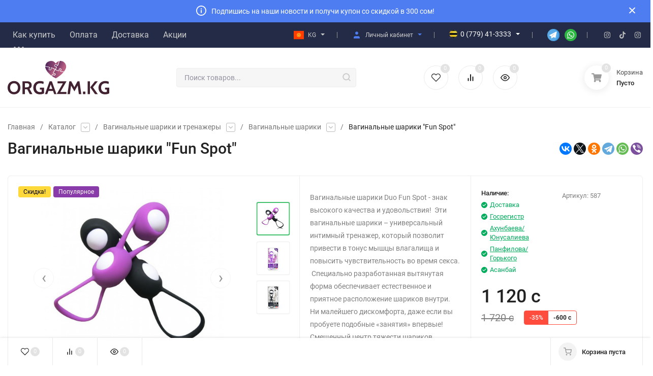

--- FILE ---
content_type: text/html; charset=UTF-8
request_url: https://orgazm.kg/vaginalnye-shariki-fun-spot
body_size: 32999
content:
<!DOCTYPE html>
<html lang="ru-RU"><head><base href="https://orgazm.kg/"/><title>Вагинальные шарики Fun Spot</title><meta name="description" content="Вагинальные шарики Duo Fun Spot - знак высокого качества и удовольствия! Эти вагинальные шарики – универсальный интимный тренажер, который позволит привести..."><meta name="keywords" content="Вагинальные шарики Fun Spot, Шарики"/><meta http-equiv="Content-Type" content="text/html; charset=UTF-8"/><meta name="msapplication-TileColor" content="#E6E6FA"><meta name="msapplication-TileImage" content="/ms-icon-144x144.png"><meta name="msapplication-navbutton-color" content="#E6E6FA"><meta name="theme-color" content="#E6E6FA"><meta name="mobile-web-app-capable" content="yes"><meta name="application-name" content="Orgazm.KG"><meta name="msapplication-starturl" content="/"><meta name="apple-mobile-web-app-title" content="Orgazm.KG"><meta name="apple-mobile-web-app-status-bar-style" content="black-translucent"><link rel="manifest" href="/design/or/js/manifest.js"><link rel="apple-touch-icon" sizes="57x57" href="design/or/images/icons/apple-icon-57x57.png"><link rel="apple-touch-icon" sizes="60x60" href="design/or/images/icons/apple-icon-60x60.png"><link rel="apple-touch-icon" sizes="72x72" href="design/or/images/icons/apple-icon-72x72.png"><link rel="apple-touch-icon" sizes="76x76" href="design/or/images/icons/apple-icon-76x76.png"><link rel="apple-touch-icon" sizes="114x114" href="design/or/images/icons/apple-icon-114x114.png"><link rel="apple-touch-icon" sizes="120x120" href="design/or/images/icons/apple-icon-120x120.png"><link rel="apple-touch-icon" sizes="144x144" href="design/or/images/icons/apple-icon-144x144.png"><link rel="apple-touch-icon" sizes="152x152" href="design/or/images/icons/apple-icon-152x152.png"><link rel="apple-touch-icon" sizes="180x180" href="design/or/images/icons/apple-icon-180x180.png"><link rel="icon" type="image/png" sizes="192x192" href="design/or/images/icons/android-icon-192x192.png"><link rel="icon" type="image/png" sizes="32x32" href="design/or/images/icons/favicon-32x32.png"><link rel="icon" type="image/png" sizes="96x96" href="design/or/images/icons/favicon-96x96.png"><link rel="icon" type="image/png" sizes="16x16" href="design/or/images/icons/favicon-16x16.png"><meta http-equiv="Content-Type" content="text/html; charset=UTF-8"/><meta http-equiv="x-ua-compatible" content="IE=edge"/><meta name="viewport" content="width=device-width, initial-scale=1.0"/><link rel="shortcut icon" href="design/or/images/favicon.ico"/><link rel="alternate" type="application/rss+xml" title="Orgazm.KG - крупнейший сексшоп в Бишкеке" href="rss"/><meta property="twitter:card" content="summary"/>
<meta property="twitter:site" content="@lovetimekg/"><meta property="twitter:description" content="Вагинальные шарики Duo Fun Spot - знак высокого качества и удовольствия! Эти вагинальные шарики – универсальный интимный тренажер, который позволит привести в тонус мышцы влагалища и повысить чувствительность во время секса. Специально разработанная вытянутая форма обеспечивает естественное и приятное расположение шариков внутри. Ни малейшего дискомфорта, даже если вы пробуете подобные «занятия» впервые! Смещенный центр тяжести шариков создает небольшую вибрацию, а бархатис"/>
<meta property="twitter:title" content="Вагинальные шарики Fun Spot"/>
<meta property="og:site_name" content="Orgazm.KG - крупнейший сексшоп в Бишкеке"/>
<meta property="og:title" content="Вагинальные шарики Fun Spot"/>
<meta property="og:description" content="Вагинальные шарики Duo Fun Spot - знак высокого качества и удовольствия! Эти вагинальные шарики – универсальный интимный тренажер, который позволит привести в тонус мышцы влагалища и повысить чувствительность во время секса. Специально разработанная вытянутая форма обеспечивает естественное и приятное расположение шариков внутри. Ни малейшего дискомфорта, даже если вы пробуете подобные «занятия» впервые! Смещенный центр тяжести шариков создает небольшую вибрацию, а бархатис"/>
<meta property="og:url" content="https://orgazm.kg/vaginalnye-shariki-fun-spot"/><meta property="og:type" content="website"/><meta property="og:image" content="https://orgazm.kg/cache/resize/products.nphfemns4l.450.450.jpg"/><meta property="twitter:image" content="https://orgazm.kg/cache/resize/products.nphfemns4l.450.450.jpg"/><meta property="og:image:type" content="image/png"/>
<meta property="og:image:width" content="450"/><script type="application/ld+json">{"@context":"https:\/\/schema.org","@type":"Product","url":"https:\/\/orgazm.kg\/vaginalnye-shariki-fun-spot","category":"Вагинальные шарики","name":"Вагинальные шарики \"Fun Spot\"","description":"Вагинальные шарики Duo Fun Spot - знак высокого качества и удовольствия! &nbsp;Эти вагинальные шарики &ndash; универсальный интимный тренажер, который позволит привести в тонус мышцы влагалища и повысить чувствительность во время секса. &nbsp;Специально разработанная вытянутая форма ...","sku":"635","mpn":false,"offers":{"@type":"Offer","availability":"https:\/\/schema.org\/InStock","price":1120,"priceCurrency":"KGS","priceValidUntil":"2030-12-12","url":"https:\/\/orgazm.kg\/vaginalnye-shariki-fun-spot"},"aggregateRating":{"@type":"AggregateRating","ratingValue":"4.8","reviewCount":"1"},"image":{"@type":"ImageObject","width":"1200","height":"1200","url":"https:\/\/orgazm.kg\/cache\/resize\/products.nphfemns4l.1200.1200.jpg"},"brand":{"name":"N\/A","@type":"Brand"}}</script><script type="application/ld+json">{"@context":"https:\/\/schema.org","@type":"BreadcrumbList","itemListElement":[{"@type":"ListItem","position":0,"item":{"@id":"https:\/\/orgazm.kg\/","name":"Главная"}},{"@type":"ListItem","position":0,"item":{"@id":"https:\/\/orgazm.kg\/vaginalnye-shariki-i-trenazhery","name":"Вагинальные шарики и тренажеры"}},{"@type":"ListItem","position":1,"item":{"@id":"https:\/\/orgazm.kg\/vaginalnye-shariki-i-trenazhery-shariki-","name":"Вагинальные шарики"}}]}</script><link rel="canonical" href="https://orgazm.kg/vaginalnye-shariki-fun-spot"/><link rel="stylesheet" href="cache/or.packed.css"><link rel="preconnect" href="https://orgazm.kg/" crossorigin><link rel="preload" href="design/or/css/Roboto.css" as="stylesheet"><link rel="stylesheet" href="design/or/css/Roboto.css"><style media="screen">.product_phone{margin:3px 0 0 10px;display:inline-block}</style><script>(function(w,d,s,l,i){w[l]=w[l]||[];w[l].push({'gtm.start':new Date().getTime(),event:'gtm.js'});var f=d.getElementsByTagName(s)[0],j=d.createElement(s),dl=l!='dataLayer'?'&l='+l:'';j.async=true;j.src='https://www.googletagmanager.com/gtm.js?id='+i+dl;f.parentNode.insertBefore(j,f);})(window,document,'script','dataLayer','GTM-5JJ7JXX');</script></head><body class="ProductView" data-theme="or"><nav class="m-menu"><div class="m-menu__wrap"><div class="m-menu__header"><div class="m-menu__close"><svg class="icon12 i-remove"><use xlink:href="#i-remove"></use></svg></div><div><a href="/">Главная</a></div><div class="header__top-block h-block-locale"><div class="in-locale"><div class="in-locale__active"><svg height="20" width="20" role="img" aria-labelledby="Кыргызча"><use xlink:href="design/or/images/sprite.svg#kg"></use></svg><div class="in-locale__name" id="lang">KG</div><div class="in-locale__icon-down"><svg class="icon16 i-angle-down-b"><use xlink:href="#i-angle-down-b"></use></svg></div></div><div class="in-locale__drop"><a class="in-locale__drop-item" data-google-lang="ky" href="#"><svg height="20" width="20" role="img" aria-labelledby="Кыргызча"><use xlink:href="design/or/images/sprite.svg#kg"></use></svg><span class="in-locale__drop-name">&nbsp;KG</span></a><a class="in-locale__drop-item" data-google-lang="en" href="#"><svg height="20" width="20" role="img" aria-labelledby="English"><use xlink:href="design/or/images/sprite.svg#gb"></use></svg><span class="in-locale__drop-name">&nbsp;EN</span></a><a class="in-locale__drop-item" data-google-lang="ru" href="#"><svg height="20" width="20" role="img" aria-labelledby="Русский"><use xlink:href="design/or/images/sprite.svg#ru"></use></svg><span class="notranslate">&nbsp;RU</span></a></div></div></div></div><div class="m-menu__contact"><div class="h-phone h-phone_big"><div class="h-phone__home h-phone__home_end"><div class="h-phone__icon" style="margin-right: 0px;"><svg height="17" width="17" role="img" aria-labelledby="icon o"><use xlink:href="design/or/images/sprite.svg#o"></use></svg></div><div class="h-phone__content"><div class="h-phone__tel">0 (501) 41-2222</div><div class="h-phone__icon-down"><svg class="icon16 i-angle-down-b"><use xlink:href="#i-angle-down-b"></use></svg></div></div></div><div class="h-phone__info"><div class="h-phone__info-tel"><div class="h-phone__icon"><svg height="17" width="17" role="img" aria-labelledby="icon o"><use xlink:href="design/or/images/sprite.svg#o"></use></svg></div><a class="h-phone__tel" href="tel:+996501412222">0 (501) 41-2222</a></div><div class="h-phone__info-tel"><div class="h-phone__icon"><svg height="17" width="17" role="img" aria-labelledby="icon megacom"><use xlink:href="design/or/images/sprite.svg#m"></use></svg></div><a class="h-phone__tel" href="tel:+996559412222">0 (559) 41-2222</a></div><div class="h-phone__info-tel"><div class="h-phone__icon"><svg height="16" width="16" role="img" aria-labelledby="icon beeline"><use xlink:href="design/or/images/sprite.svg#bl"></use></svg></div><a class="h-phone__tel" href="tel:+996779412222">0 (779) 41-2222</a></div><div class="h-phone__info-tel"><div class="h-phone__icon"><svg height="16" width="16" role="img" aria-labelledby="icon beeline"><use xlink:href="design/or/images/sprite.svg#bl"></use></svg></div><a class="h-phone__tel" href="tel:+996779413333">0 (779) 41-3333</a></div><div class="h-phone__info-hint"></div><div class="h-phone__info-share"><div class="share share_small"><a class="share__link" href="https://t.me/LTKG_bot" target="_blank"><span class="share__icon"><svg height="24" width="24" role="img" aria-labelledby="Icon telegram"><use xlink:href="design/or/images/sprite.svg#tg"></use></svg></span></a><a class="share__link" href="https://api.whatsapp.com/send?phone=996779413333" target="_blank"><span class="share__icon"><svg height="24" width="24" role="img" aria-labelledby="Icon whatsapp"><use xlink:href="design/or/images/sprite.svg#wh"></use></svg></span></a></div></div><div class="h-phone__mode"><div class="h-phone__mode-h">Режим работы:</div><div class="h-phone__mode-t"> Круглосуточно, 24/7<br/> Без праздников и выходных </div></div></div></div><div class="m-menu__contact-icon"><div class="hicon"><a href="user/"><svg class="icon18 i-user"><use xlink:href="#i-user"></use></svg><span class="c-hicon__name">Личный кабинет</span></a></div><div class="hicon"><a class="favorits js-wishlist-informer-mobile" href="wishlist/"><svg class="icon18 i-favorits"><use xlink:href="#i-favorits"></use></svg>
<span class="c-hicon__name">Избранное</span><span class="favorits__count hicon__count hcount">0</span></a></div><div class="hicon"><a class="compare js-compare-informer-mobile" href="compare/"><svg class="icon18 i-compare"><use xlink:href="#i-compare"></use></svg>
<span class="c-hicon__name">Сравнение</span><span class="compare__count hicon__count hcount">0</span></a></div></div></div><div class="m-menu__s-l"><div class="m-menu__search"><div class="search search_small"><form class="search__form" action="products"><input type="text" name="keyword" value="" class="search__input" placeholder="Поиск товаров..." autocomplete="off"/><button class="search__button" type="submit"><svg class="icon18 i-search"><use xlink:href="#i-search"></use></svg></button></form><div class="search-res"></div></div></div></div><div class="m-menu__title" onclick="showid('#mobmenu'); return false;" style="display: flex;"><span style="flex: 1;">Информация</span><div class="m-menu__down"><svg class="icon10 i-angle-right"><use xlink:href="#i-angle-down"></use></svg></div></div><ul class="m-menu__ul-1" id="mobmenu" style="margin-bottom: 10px;"><li class="m-menu__li-1"><div class="m-menu__info"><a href="how" class="m-menu__a-1 " style="padding: 0px; margin: 8px; padding-left: 20px;"><span class="m-menu__name"><b>Как купить</b></span></a></div></li><li class="m-menu__li-1"><div class="m-menu__info"><a href="pay" class="m-menu__a-1 " style="padding: 0px; margin: 8px; padding-left: 20px;"><span class="m-menu__name"><b>Оплата</b></span></a></div></li><li class="m-menu__li-1"><div class="m-menu__info"><a href="dostavka" class="m-menu__a-1 " style="padding: 0px; margin: 8px; padding-left: 20px;"><span class="m-menu__name"><b>Доставка</b></span></a></div></li><li class="m-menu__li-1"><div class="m-menu__info"><a href="contacts" class="m-menu__a-1 " style="padding: 0px; margin: 8px; padding-left: 20px;"><span class="m-menu__name"><b>Контакты</b></span></a></div></li><li class="m-menu__li-1"><div class="m-menu__info"><a href="sexshop" class="m-menu__a-1 " style="padding: 0px; margin: 8px; padding-left: 20px;"><span class="m-menu__name"><b>Адреса магазинов</b></span></a></div></li></ul><div class="m-menu__title" onclick="showid('#mobcat'); return false;" style="display: flex;"><span style="flex: 1;">Каталог товаров</span><div class="m-menu__down"><svg class="icon10 i-angle-right"><use xlink:href="#i-angle-down"></use></svg></div></div><ul class="m-menu__ul-1" id="mobcat"><li class="m-menu__li-1"><div class="m-menu__info"><a href="bdsm" class="m-menu__a-1"><span class="m-menu__icon"><img width="40" height="40" class="lazy-img" src="[data-uri]" data-src="cache/resize/categories.x3la36n3hh.40.40.png" alt="БДСМ"/></span><span class="m-menu__name">БДСМ</span></a><div class="m-menu__down"><svg class="icon10 i-angle-right"><use xlink:href="#i-angle-right"></use></svg></div></div><ul class="m-menu__ul-2"><li class="m-menu__li-2"><div class="m-menu__info"><span class="m-menu__noimg"></span><a href="bdsm-zazhimy-na-soski" class="m-menu__a-2"><span class="m-menu__icon"><img width="40" height="40" class="lazy-img" src="[data-uri]" data-src="cache/resize/categories.qqdulfiyo7.40.40.png" alt="Зажимы на соски"/></span><span class="m-menu__name">Зажимы на соски</span></a></div></li><li class="m-menu__li-2"><div class="m-menu__info"><span class="m-menu__noimg"></span><a href="bdsm-klyapy-i-maski" class="m-menu__a-2"><span class="m-menu__icon"><img width="40" height="40" class="lazy-img" src="[data-uri]" data-src="cache/resize/categories.elqmt0141v.40.40.png" alt="Кляпы и маски"/></span><span class="m-menu__name">Кляпы и маски</span></a></div></li><li class="m-menu__li-2"><div class="m-menu__info"><span class="m-menu__noimg"></span><a href="bdsm-komplekty-i-nabory" class="m-menu__a-2"><span class="m-menu__icon"><img width="40" height="40" class="lazy-img" src="[data-uri]" data-src="cache/resize/categories.xsievol89q.40.40.png" alt="Комплекты и наборы"/></span><span class="m-menu__name">Комплекты и наборы</span></a></div></li><li class="m-menu__li-2"><div class="m-menu__info"><span class="m-menu__noimg"></span><a href="bdsm-naruchniki" class="m-menu__a-2"><span class="m-menu__icon"><img width="40" height="40" class="lazy-img" src="[data-uri]" data-src="cache/resize/categories.mytlr8f370.40.40.png" alt="Наручники"/></span><span class="m-menu__name">Наручники</span></a></div></li><li class="m-menu__li-2"><div class="m-menu__info"><span class="m-menu__noimg"></span><a href="bdsm-oshejniki" class="m-menu__a-2"><span class="m-menu__icon"><img width="40" height="40" class="lazy-img" src="[data-uri]" data-src="cache/resize/categories.um3ldnnqgj.40.40.png" alt="Ошейники"/></span><span class="m-menu__name">Ошейники</span></a></div></li><li class="m-menu__li-2"><div class="m-menu__info"><span class="m-menu__noimg"></span><a href="bdsm-pletki-i-shlepalki" class="m-menu__a-2"><span class="m-menu__icon"><img width="40" height="40" class="lazy-img" src="[data-uri]" data-src="cache/resize/categories.l8ujycxeym.40.40.png" alt="Плетки и шлепалки"/></span><span class="m-menu__name">Плетки и шлепалки</span></a></div></li><li class="m-menu__li-2"><div class="m-menu__info"><span class="m-menu__noimg"></span><a href="bdsm-povodki-i-zamki-na-chlen" class="m-menu__a-2"><span class="m-menu__icon"><img width="40" height="40" class="lazy-img" src="[data-uri]" data-src="cache/resize/categories.g1dhl4x6ea.40.40.png" alt="Поводки и замки на член"/></span><span class="m-menu__name">Поводки и замки на член</span></a></div></li><li class="m-menu__li-2"><div class="m-menu__info"><span class="m-menu__noimg"></span><a href="bdsm-uretralnye-stimulyatory" class="m-menu__a-2"><span class="m-menu__icon"><img width="40" height="40" class="lazy-img" src="[data-uri]" data-src="cache/resize/categories.0xbp5bmryl.40.40.png" alt="Уретральные стимуляторы"/></span><span class="m-menu__name">Уретральные стимуляторы</span></a></div></li><li class="m-menu__li-2"><div class="m-menu__info"><span class="m-menu__noimg"></span><a href="bdsm-fiksatory" class="m-menu__a-2"><span class="m-menu__icon"><img width="40" height="40" class="lazy-img" src="[data-uri]" data-src="cache/resize/categories.rxyuu7k49t.40.40.png" alt="Фиксаторы"/></span><span class="m-menu__name">Фиксаторы</span></a></div></li></ul></li><li class="m-menu__li-1"><div class="m-menu__info"><a href="masturbatory" class="m-menu__a-1"><span class="m-menu__icon"><img width="40" height="40" class="lazy-img" src="[data-uri]" data-src="cache/resize/categories.tvklod3y4n.40.40.png" alt="Вагины и мастурбаторы"/></span><span class="m-menu__name">Вагины и мастурбаторы</span></a><div class="m-menu__down"><svg class="icon10 i-angle-right"><use xlink:href="#i-angle-right"></use></svg></div></div><ul class="m-menu__ul-2"><li class="m-menu__li-2"><div class="m-menu__info"><span class="m-menu__noimg"></span><a href="masturbatory-avtomaticheskij" class="m-menu__a-2"><span class="m-menu__icon"><img width="40" height="40" class="lazy-img" src="[data-uri]" data-src="cache/resize/categories.weoapid5qo.40.40.png" alt="Автоматические мастураторы"/></span><span class="m-menu__name">Автоматические мастураторы</span></a></div></li><li class="m-menu__li-2"><div class="m-menu__info"><span class="m-menu__noimg"></span><a href="masturbatory-v-kolbah" class="m-menu__a-2"><span class="m-menu__icon"><img width="40" height="40" class="lazy-img" src="[data-uri]" data-src="cache/resize/categories.qtptsn1scm.40.40.png" alt="Мастурбаторы колбы"/></span><span class="m-menu__name">Мастурбаторы колбы</span></a></div></li><li class="m-menu__li-2"><div class="m-menu__info"><span class="m-menu__noimg"></span><a href="masturbatory-karmannye" class="m-menu__a-2"><span class="m-menu__icon"><img width="40" height="40" class="lazy-img" src="[data-uri]" data-src="cache/resize/categories.p09renqbal.40.40.png" alt="Карманные мастурбаторы"/></span><span class="m-menu__name">Карманные мастурбаторы</span></a></div></li><li class="m-menu__li-2"><div class="m-menu__info"><span class="m-menu__noimg"></span><a href="masturbatory-kukly-devushki" class="m-menu__a-2"><span class="m-menu__icon"><img width="40" height="40" class="lazy-img" src="[data-uri]" data-src="cache/resize/categories.3zy3ckgbv1.40.40.png" alt="Куклы девушки"/></span><span class="m-menu__name">Куклы девушки</span></a></div></li><li class="m-menu__li-2"><div class="m-menu__info"><span class="m-menu__noimg"></span><a href="masturbatory-masturbator-premium" class="m-menu__a-2"><span class="m-menu__icon"><img width="40" height="40" class="lazy-img" src="[data-uri]" data-src="cache/resize/categories.kar1jej46f.40.40.png" alt="Мастурбаторы премиум"/></span><span class="m-menu__name">Мастурбаторы премиум</span></a></div></li><li class="m-menu__li-2"><div class="m-menu__info"><span class="m-menu__noimg"></span><a href="masturbatory-masturbator-s-prisoskoj" class="m-menu__a-2"><span class="m-menu__icon"><img width="40" height="40" class="lazy-img" src="[data-uri]" data-src="cache/resize/categories.vvzmln1elp.40.40.png" alt="Мастурбаторы с присоской"/></span><span class="m-menu__name">Мастурбаторы с присоской</span></a></div></li><li class="m-menu__li-2"><div class="m-menu__info"><span class="m-menu__noimg"></span><a href="masturbatory-multifunktsionalnyj" class="m-menu__a-2"><span class="m-menu__icon"><img width="40" height="40" class="lazy-img" src="[data-uri]" data-src="cache/resize/categories.0yra524vso.40.40.png" alt="Мультифункциональные мастурбаторы"/></span><span class="m-menu__name">Мультифункциональные мастурбаторы</span></a></div></li><li class="m-menu__li-2"><div class="m-menu__info"><span class="m-menu__noimg"></span><a href="masturbatory-polnorazmernye" class="m-menu__a-2"><span class="m-menu__icon"><img width="40" height="40" class="lazy-img" src="[data-uri]" data-src="cache/resize/categories.s09c26ufsp.40.40.png" alt="Полноразмерные мастурбаторы"/></span><span class="m-menu__name">Полноразмерные мастурбаторы</span></a></div></li><li class="m-menu__li-2"><div class="m-menu__info"><span class="m-menu__noimg"></span><a href="masturbatory-tenga-yajtsa" class="m-menu__a-2"><span class="m-menu__icon"><img width="40" height="40" class="lazy-img" src="[data-uri]" data-src="cache/resize/categories.kydz8msu3l.40.40.png" alt="Тенга-яйца"/></span><span class="m-menu__name">Тенга-яйца</span></a></div></li></ul></li><li class="m-menu__li-1"><div class="m-menu__info"><a href="vaginalnye-shariki-i-trenazhery" class="m-menu__a-1"><span class="m-menu__icon"><img width="40" height="40" class="lazy-img" src="[data-uri]" data-src="cache/resize/categories.gu3shm8ypx.40.40.png" alt="Вагинальные шарики и тренажеры"/></span><span class="m-menu__name">Вагинальные шарики и тренажеры</span></a><div class="m-menu__down"><svg class="icon10 i-angle-right"><use xlink:href="#i-angle-right"></use></svg></div></div><ul class="m-menu__ul-2"><li class="m-menu__li-2"><div class="m-menu__info"><span class="m-menu__noimg"></span><a href="vaginalnye-shariki-i-trenazhery-nabory-sharikov" class="m-menu__a-2"><span class="m-menu__icon"><img width="40" height="40" class="lazy-img" src="[data-uri]" data-src="cache/resize/categories.nxmqro6clh.40.40.png" alt="Наборы шариков"/></span><span class="m-menu__name">Наборы шариков</span></a></div></li><li class="m-menu__li-2"><div class="m-menu__info"><span class="m-menu__noimg"></span><a href="vaginalnye-shariki-i-trenazhery-palochki" class="m-menu__a-2"><span class="m-menu__icon"><img width="40" height="40" class="lazy-img" src="[data-uri]" data-src="cache/resize/categories.9qxqv91o0p.40.40.png" alt="Палочки"/></span><span class="m-menu__name">Палочки</span></a></div></li><li class="m-menu__li-2"><div class="m-menu__info"><span class="m-menu__noimg"></span><a href="vaginalnye-shariki-i-trenazhery-suzhayuschie-smazki-i-geli" class="m-menu__a-2"><span class="m-menu__icon"><img width="40" height="40" class="lazy-img" src="[data-uri]" data-src="cache/resize/categories.p4p6abwmpo.40.40.png" alt="Сужающие смазки и гели"/></span><span class="m-menu__name">Сужающие смазки и гели</span></a></div></li><li class="m-menu__li-2"><div class="m-menu__info"><span class="m-menu__noimg"></span><a href="vaginalnye-shariki-i-trenazhery-shariki-" class="m-menu__a-2"><span class="m-menu__icon"><img width="40" height="40" class="lazy-img" src="[data-uri]" data-src="cache/resize/categories.j9u2js37yl.40.40.png" alt="Вагинальные шарики"/></span><span class="m-menu__name">Вагинальные шарики</span></a></div></li></ul></li><li class="m-menu__li-1"><div class="m-menu__info"><a href="vibratory-i-vibrostimulyatory" class="m-menu__a-1"><span class="m-menu__icon"><img width="40" height="40" class="lazy-img" src="[data-uri]" data-src="cache/resize/categories.fthtg1jx1c.40.40.png" alt="Вибраторы и вибростимуляторы"/></span><span class="m-menu__name">Вибраторы и вибростимуляторы</span></a><div class="m-menu__down"><svg class="icon10 i-angle-right"><use xlink:href="#i-angle-right"></use></svg></div></div><ul class="m-menu__ul-2"><li class="m-menu__li-2"><div class="m-menu__info"><span class="m-menu__noimg"></span><a href="vibratory-i-vibrostimulyatory-vibratory-premium-klassa" class="m-menu__a-2"><span class="m-menu__icon"><img width="40" height="40" class="lazy-img" src="[data-uri]" data-src="cache/resize/categories.gc57rhy8hy.40.40.png" alt="Вибраторы премиум класса"/></span><span class="m-menu__name">Вибраторы премиум класса</span></a></div></li><li class="m-menu__li-2"><div class="m-menu__info"><span class="m-menu__noimg"></span><a href="vibratory-i-vibrostimulyatory-vibromassazher" class="m-menu__a-2"><span class="m-menu__icon"><img width="40" height="40" class="lazy-img" src="[data-uri]" data-src="cache/resize/categories.jucfq0xi91.40.40.png" alt="Вибромассажеры"/></span><span class="m-menu__name">Вибромассажеры</span></a></div></li><li class="m-menu__li-2"><div class="m-menu__info"><span class="m-menu__noimg"></span><a href="vibratory-i-vibrostimulyatory-vibrostimulyatory" class="m-menu__a-2"><span class="m-menu__icon"><img width="40" height="40" class="lazy-img" src="[data-uri]" data-src="cache/resize/categories.mkh9bf24w3.40.40.png" alt="Вибростимуляторы"/></span><span class="m-menu__name">Вибростимуляторы</span></a></div></li><li class="m-menu__li-2"><div class="m-menu__info"><span class="m-menu__noimg"></span><a href="vibratory-i-vibrostimulyatory-vibrotrusiki" class="m-menu__a-2"><span class="m-menu__icon"><img width="40" height="40" class="lazy-img" src="[data-uri]" data-src="cache/resize/categories.gx1w9re9hz.40.40.png" alt="Вибротрусики"/></span><span class="m-menu__name">Вибротрусики</span></a></div></li><li class="m-menu__li-2"><div class="m-menu__info"><span class="m-menu__noimg"></span><a href="vibratory-i-vibrostimulyatory-dlya-dvojnogo-proniknoveniya" class="m-menu__a-2"><span class="m-menu__icon"><img width="40" height="40" class="lazy-img" src="[data-uri]" data-src="cache/resize/categories.l0ulu9eebh.40.40.png" alt="Для двойного проникновения"/></span><span class="m-menu__name">Для двойного проникновения</span></a></div></li><li class="m-menu__li-2"><div class="m-menu__info"><span class="m-menu__noimg"></span><a href="vibratory-i-vibrostimulyatory-dlya-klitora" class="m-menu__a-2"><span class="m-menu__icon"><img width="40" height="40" class="lazy-img" src="[data-uri]" data-src="cache/resize/categories.8rme04f3cd.40.40.png" alt="Для клитора"/></span><span class="m-menu__name">Для клитора</span></a><div class="m-menu__down"><svg class="icon10 i-angle-right"><use xlink:href="#i-angle-right"></use></svg></div></div><ul class="m-menu__ul-3"><li class="m-menu__li-3"><div class="m-menu__info"><span class="m-menu__noimg"></span><span class="m-menu__noimg"></span><a href="vibratory-i-vibrostimulyatory-dlya-klitora-s-vakuumnoj-stimulyatsiej-klitora" class="m-menu__a-3"><span class="m-menu__name">С вакуумной стимуляцией клитора</span></a></div></li></ul></li><li class="m-menu__li-2"><div class="m-menu__info"><span class="m-menu__noimg"></span><a href="vibratory-i-vibrostimulyatory-dlya-pary" class="m-menu__a-2"><span class="m-menu__icon"><img width="40" height="40" class="lazy-img" src="[data-uri]" data-src="cache/resize/categories.ghxud1khuq.40.40.png" alt="Для пары"/></span><span class="m-menu__name">Для пары</span></a></div></li><li class="m-menu__li-2"><div class="m-menu__info"><span class="m-menu__noimg"></span><a href="vibratory-i-vibrostimulyatory-dlya-tochki-g" class="m-menu__a-2"><span class="m-menu__icon"><img width="40" height="40" class="lazy-img" src="[data-uri]" data-src="cache/resize/categories.yisbcrmcgj.40.40.png" alt="Для точки G"/></span><span class="m-menu__name">Для точки G</span></a></div></li><li class="m-menu__li-2"><div class="m-menu__info"><span class="m-menu__noimg"></span><a href="vibratory-i-vibrostimulyatory-mini-vibratory" class="m-menu__a-2"><span class="m-menu__icon"><img width="40" height="40" class="lazy-img" src="[data-uri]" data-src="cache/resize/categories.7936l95063.40.40.png" alt="Мини-вибраторы"/></span><span class="m-menu__name">Мини-вибраторы</span></a></div></li><li class="m-menu__li-2"><div class="m-menu__info"><span class="m-menu__noimg"></span><a href="vibratory-i-vibrostimulyatory-mnogofunktsionalnye" class="m-menu__a-2"><span class="m-menu__icon"><img width="40" height="40" class="lazy-img" src="[data-uri]" data-src="cache/resize/categories.zclhhsehz4.40.40.png" alt="Многофункциональные"/></span><span class="m-menu__name">Многофункциональные</span></a></div></li></ul></li><li class="m-menu__li-1"><div class="m-menu__info"><a href="vibroyajtsa" class="m-menu__a-1"><span class="m-menu__icon"><img width="40" height="40" class="lazy-img" src="[data-uri]" data-src="cache/resize/categories.xfr1hu8ak2.40.40.png" alt="Виброяйца"/></span><span class="m-menu__name">Виброяйца</span></a><div class="m-menu__down"><svg class="icon10 i-angle-right"><use xlink:href="#i-angle-right"></use></svg></div></div><ul class="m-menu__ul-2"><li class="m-menu__li-2"><div class="m-menu__info"><span class="m-menu__noimg"></span><a href="vibroyajtsa-vibropuli" class="m-menu__a-2"><span class="m-menu__icon"><img width="40" height="40" class="lazy-img" src="[data-uri]" data-src="cache/resize/categories.gey0zkhxwh.40.40.png" alt="Вибропули"/></span><span class="m-menu__name">Вибропули</span></a></div></li><li class="m-menu__li-2"><div class="m-menu__info"><span class="m-menu__noimg"></span><a href="vibroyajtsa-vibroyajtso-premium-klassa" class="m-menu__a-2"><span class="m-menu__icon"><img width="40" height="40" class="lazy-img" src="[data-uri]" data-src="cache/resize/categories.jwkon5pzcx.40.40.png" alt="Виброяйца премиум класса"/></span><span class="m-menu__name">Виброяйца премиум класса</span></a></div></li><li class="m-menu__li-2"><div class="m-menu__info"><span class="m-menu__noimg"></span><a href="vibroyajtsa-dvojnye-vibroyajtsa" class="m-menu__a-2"><span class="m-menu__icon"><img width="40" height="40" class="lazy-img" src="[data-uri]" data-src="cache/resize/categories.t21osovz8m.40.40.png" alt="Двойные виброяйца"/></span><span class="m-menu__name">Двойные виброяйца</span></a></div></li><li class="m-menu__li-2"><div class="m-menu__info"><span class="m-menu__noimg"></span><a href="vibroyajtsa-mnogofunktsionalnoe" class="m-menu__a-2"><span class="m-menu__icon"><img width="40" height="40" class="lazy-img" src="[data-uri]" data-src="cache/resize/categories.ncqei69uv9.40.40.png" alt="Многофункциональные"/></span><span class="m-menu__name">Многофункциональные</span></a></div></li></ul></li><li class="m-menu__li-1"><div class="m-menu__info"><a href="vozbuditeli" class="m-menu__a-1"><span class="m-menu__icon"><img width="40" height="40" class="lazy-img" src="[data-uri]" data-src="cache/resize/categories.1j6ihltccw.40.40.png" alt="Возбудители"/></span><span class="m-menu__name">Возбудители</span></a><div class="m-menu__down"><svg class="icon10 i-angle-right"><use xlink:href="#i-angle-right"></use></svg></div></div><ul class="m-menu__ul-2"><li class="m-menu__li-2"><div class="m-menu__info"><span class="m-menu__noimg"></span><a href="vozbuditeli-zhenskie" class="m-menu__a-2"><span class="m-menu__icon"><img width="40" height="40" class="lazy-img" src="[data-uri]" data-src="cache/resize/categories.qm10zj16x2.40.40.png" alt="Женские возбудители"/></span><span class="m-menu__name">Женские возбудители</span></a><div class="m-menu__down"><svg class="icon10 i-angle-right"><use xlink:href="#i-angle-right"></use></svg></div></div><ul class="m-menu__ul-3"><li class="m-menu__li-3"><div class="m-menu__info"><span class="m-menu__noimg"></span><span class="m-menu__noimg"></span><a href="vozbuditeli-zhenskie-zhidkosti" class="m-menu__a-3"><span class="m-menu__name">Жидкости</span></a></div></li><li class="m-menu__li-3"><div class="m-menu__info"><span class="m-menu__noimg"></span><span class="m-menu__noimg"></span><a href="vozbuditeli-zhenskie-krem" class="m-menu__a-3"><span class="m-menu__name">Крем</span></a></div></li><li class="m-menu__li-3"><div class="m-menu__info"><span class="m-menu__noimg"></span><span class="m-menu__noimg"></span><a href="vozbuditeli-zhenskie-poroshki" class="m-menu__a-3"><span class="m-menu__name">Порошки</span></a></div></li><li class="m-menu__li-3"><div class="m-menu__info"><span class="m-menu__noimg"></span><span class="m-menu__noimg"></span><a href="vozbuditeli-zhenskie-sprej-" class="m-menu__a-3"><span class="m-menu__name">Спреи</span></a></div></li><li class="m-menu__li-3"><div class="m-menu__info"><span class="m-menu__noimg"></span><span class="m-menu__noimg"></span><a href="vozbuditeli-zhenskie-tabletki-vozbuditeli-zhenskie" class="m-menu__a-3"><span class="m-menu__name">Таблетки женские</span></a></div></li><li class="m-menu__li-3"><div class="m-menu__info"><span class="m-menu__noimg"></span><span class="m-menu__noimg"></span><a href="vozbuditeli-zhenskie-shokolad-dlya-zhenschin" class="m-menu__a-3"><span class="m-menu__name">Шоколад</span></a></div></li></ul></li><li class="m-menu__li-2"><div class="m-menu__info"><span class="m-menu__noimg"></span><a href="vozbuditeli-muzhskie-" class="m-menu__a-2"><span class="m-menu__icon"><img width="40" height="40" class="lazy-img" src="[data-uri]" data-src="cache/resize/categories.zacrsty51s.40.40.png" alt="Мужские возбудители"/></span><span class="m-menu__name">Мужские возбудители</span></a><div class="m-menu__down"><svg class="icon10 i-angle-right"><use xlink:href="#i-angle-right"></use></svg></div></div><ul class="m-menu__ul-3"><li class="m-menu__li-3"><div class="m-menu__info"><span class="m-menu__noimg"></span><span class="m-menu__noimg"></span><a href="vozbuditeli-muzhskie--gel" class="m-menu__a-3"><span class="m-menu__name">Гели</span></a></div></li><li class="m-menu__li-3"><div class="m-menu__info"><span class="m-menu__noimg"></span><span class="m-menu__noimg"></span><a href="vozbuditeli-muzhskie--krema-vozbuditeli" class="m-menu__a-3"><span class="m-menu__name">Крема</span></a></div></li><li class="m-menu__li-3"><div class="m-menu__info"><span class="m-menu__noimg"></span><span class="m-menu__noimg"></span><a href="sprei-vozbuditeli" class="m-menu__a-3"><span class="m-menu__name">Спреи возбудители</span></a></div></li><li class="m-menu__li-3"><div class="m-menu__info"><span class="m-menu__noimg"></span><span class="m-menu__noimg"></span><a href="vozbuditeli-muzhskie--mujskie-tabletki" class="m-menu__a-3"><span class="m-menu__name">Таблетки мужские</span></a></div></li><li class="m-menu__li-3"><div class="m-menu__info"><span class="m-menu__noimg"></span><span class="m-menu__noimg"></span><a href="vozbuditeli-muzhskie--shokolad-dlya-mujchin" class="m-menu__a-3"><span class="m-menu__name">Шоколад для мужчин</span></a></div></li></ul></li></ul></li><li class="m-menu__li-1"><div class="m-menu__info"><a href="vse-dlya-analnogo-seksa" class="m-menu__a-1"><span class="m-menu__icon"><img width="40" height="40" class="lazy-img" src="[data-uri]" data-src="cache/resize/categories.vku5sgmpjl.40.40.png" alt="Все для анального секса"/></span><span class="m-menu__name">Все для анального секса</span></a><div class="m-menu__down"><svg class="icon10 i-angle-right"><use xlink:href="#i-angle-right"></use></svg></div></div><ul class="m-menu__ul-2"><li class="m-menu__li-2"><div class="m-menu__info"><span class="m-menu__noimg"></span><a href="vse-dlya-analnogo-seksa-analnye-premium-klassa" class="m-menu__a-2"><span class="m-menu__icon"><img width="40" height="40" class="lazy-img" src="[data-uri]" data-src="cache/resize/categories.thyek8k3dx.40.40.png" alt="Анальные премиум класса"/></span><span class="m-menu__name">Анальные премиум класса</span></a></div></li><li class="m-menu__li-2"><div class="m-menu__info"><span class="m-menu__noimg"></span><a href="vse-dlya-analnogo-seksa-metallicheskie-probki" class="m-menu__a-2"><span class="m-menu__icon"><img width="40" height="40" class="lazy-img" src="[data-uri]" data-src="cache/resize/categories.p9coz4asjj.40.40.png" alt="Металлические пробки"/></span><span class="m-menu__name">Металлические пробки</span></a></div></li><li class="m-menu__li-2"><div class="m-menu__info"><span class="m-menu__noimg"></span><a href="vse-dlya-analnogo-seksa-nasadki-na-chlen-dlya-dvojnogo-proniknoveniya" class="m-menu__a-2"><span class="m-menu__icon"><img width="40" height="40" class="lazy-img" src="[data-uri]" data-src="cache/resize/categories.iazkot37bq.40.40.png" alt="Насадки для двойного проникновения"/></span><span class="m-menu__name">Насадки для двойного проникновения</span></a></div></li><li class="m-menu__li-2"><div class="m-menu__info"><span class="m-menu__noimg"></span><a href="vse-dlya-analnogo-seksa-probki-na-prisoske" class="m-menu__a-2"><span class="m-menu__icon"><img width="40" height="40" class="lazy-img" src="[data-uri]" data-src="cache/resize/categories.xege470nvp.40.40.png" alt="Пробки на присоске"/></span><span class="m-menu__name">Пробки на присоске</span></a></div></li><li class="m-menu__li-2"><div class="m-menu__info"><span class="m-menu__noimg"></span><a href="vse-dlya-analnogo-seksa-plagi-s-vibratsiej" class="m-menu__a-2"><span class="m-menu__icon"><img width="40" height="40" class="lazy-img" src="[data-uri]" data-src="cache/resize/categories.dofnt54mug.40.40.png" alt="Плаги с вибрацией"/></span><span class="m-menu__name">Плаги с вибрацией</span></a></div></li><li class="m-menu__li-2"><div class="m-menu__info"><span class="m-menu__noimg"></span><a href="vse-dlya-analnogo-seksa-rasshiriteli-i-klizmy" class="m-menu__a-2"><span class="m-menu__icon"><img width="40" height="40" class="lazy-img" src="[data-uri]" data-src="cache/resize/categories.4qbn3kvgpu.40.40.png" alt="Расширители и клизмы"/></span><span class="m-menu__name">Расширители и клизмы</span></a></div></li><li class="m-menu__li-2"><div class="m-menu__info"><span class="m-menu__noimg"></span><a href="vse-dlya-analnogo-seksa-relefnye" class="m-menu__a-2"><span class="m-menu__icon"><img width="40" height="40" class="lazy-img" src="[data-uri]" data-src="cache/resize/categories.at76rrxxlc.40.40.png" alt="Рельефные"/></span><span class="m-menu__name">Рельефные</span></a></div></li><li class="m-menu__li-2"><div class="m-menu__info"><span class="m-menu__noimg"></span><a href="vse-dlya-analnogo-seksa-silikonovye-plagi" class="m-menu__a-2"><span class="m-menu__icon"><img width="40" height="40" class="lazy-img" src="[data-uri]" data-src="cache/resize/categories.l9rhcgoamd.40.40.png" alt="Силиконовые плаги"/></span><span class="m-menu__name">Силиконовые плаги</span></a></div></li><li class="m-menu__li-2"><div class="m-menu__info"><span class="m-menu__noimg"></span><a href="vse-dlya-analnogo-seksa-smazki-analnye" class="m-menu__a-2"><span class="m-menu__icon"><img width="40" height="40" class="lazy-img" src="[data-uri]" data-src="cache/resize/categories.sclo85p3t6.40.40.png" alt="Смазки анальные"/></span><span class="m-menu__name">Смазки анальные</span></a></div></li><li class="m-menu__li-2"><div class="m-menu__info"><span class="m-menu__noimg"></span><a href="vse-dlya-analnogo-seksa-steklyannye-stimulyatory" class="m-menu__a-2"><span class="m-menu__icon"><img width="40" height="40" class="lazy-img" src="[data-uri]" data-src="cache/resize/categories.9te8w5w991.40.40.png" alt="Стеклянные стимуляторы"/></span><span class="m-menu__name">Стеклянные стимуляторы</span></a></div></li><li class="m-menu__li-2"><div class="m-menu__info"><span class="m-menu__noimg"></span><a href="vse-dlya-analnogo-seksa-super-ogromnye" class="m-menu__a-2"><span class="m-menu__icon"><img width="40" height="40" class="lazy-img" src="[data-uri]" data-src="cache/resize/categories.wszjyuy4gm.40.40.png" alt="Супер огромные"/></span><span class="m-menu__name">Супер огромные</span></a></div></li><li class="m-menu__li-2"><div class="m-menu__info"><span class="m-menu__noimg"></span><a href="vse-dlya-analnogo-seksa-hvostiki" class="m-menu__a-2"><span class="m-menu__icon"><img width="40" height="40" class="lazy-img" src="[data-uri]" data-src="cache/resize/categories.9ckyjr4wgd.40.40.png" alt="Хвостики"/></span><span class="m-menu__name">Хвостики</span></a></div></li><li class="m-menu__li-2"><div class="m-menu__info"><span class="m-menu__noimg"></span><a href="vse-dlya-analnogo-seksa-tsepochki" class="m-menu__a-2"><span class="m-menu__icon"><img width="40" height="40" class="lazy-img" src="[data-uri]" data-src="cache/resize/categories.q1yde4dlbi.40.40.png" alt="Цепочки"/></span><span class="m-menu__name">Цепочки</span></a></div></li><li class="m-menu__li-2"><div class="m-menu__info"><span class="m-menu__noimg"></span><a href="vse-dlya-analnogo-seksa-fallosy" class="m-menu__a-2"><span class="m-menu__icon"><img width="40" height="40" class="lazy-img" src="[data-uri]" data-src="cache/resize/categories.3zir2w1975.40.40.png" alt="Фаллосы"/></span><span class="m-menu__name">Фаллосы</span></a></div></li></ul></li><li class="m-menu__li-1"><div class="m-menu__info"><a href="vse-dlya-massazha" class="m-menu__a-1"><span class="m-menu__icon"><img width="40" height="40" class="lazy-img" src="[data-uri]" data-src="cache/resize/categories.f932y8ddhb.40.40.png" alt="Все для массажа"/></span><span class="m-menu__name">Все для массажа</span></a><div class="m-menu__down"><svg class="icon10 i-angle-right"><use xlink:href="#i-angle-right"></use></svg></div></div><ul class="m-menu__ul-2"><li class="m-menu__li-2"><div class="m-menu__info"><span class="m-menu__noimg"></span><a href="vse-dlya-massazha-vibromassazhery" class="m-menu__a-2"><span class="m-menu__icon"><img width="40" height="40" class="lazy-img" src="[data-uri]" data-src="cache/resize/categories.1rb9923gn5.40.40.png" alt="Вибромассажеры"/></span><span class="m-menu__name">Вибромассажеры</span></a><div class="m-menu__down"><svg class="icon10 i-angle-right"><use xlink:href="#i-angle-right"></use></svg></div></div><ul class="m-menu__ul-3"><li class="m-menu__li-3"><div class="m-menu__info"><span class="m-menu__noimg"></span><span class="m-menu__noimg"></span><a href="vse-dlya-massazha-vibromassazhery-massazhery-" class="m-menu__a-3"><span class="m-menu__name">Массажеры </span></a></div></li><li class="m-menu__li-3"><div class="m-menu__info"><span class="m-menu__noimg"></span><span class="m-menu__noimg"></span><a href="vse-dlya-massazha-vibromassazhery-nasadki-na-vse-dlya-massazha-vibromassazhery" class="m-menu__a-3"><span class="m-menu__name">Насадки на вибромассажеры</span></a></div></li></ul></li><li class="m-menu__li-2"><div class="m-menu__info"><span class="m-menu__noimg"></span><a href="vse-dlya-massazha-losony-i-smazki-" class="m-menu__a-2"><span class="m-menu__icon"><img width="40" height="40" class="lazy-img" src="[data-uri]" data-src="cache/resize/categories.2vsif60rvm.40.40.png" alt="Лосьоны и смазки "/></span><span class="m-menu__name">Лосьоны и смазки </span></a></div></li><li class="m-menu__li-2"><div class="m-menu__info"><span class="m-menu__noimg"></span><a href="vse-dlya-massazha-masla" class="m-menu__a-2"><span class="m-menu__icon"><img width="40" height="40" class="lazy-img" src="[data-uri]" data-src="cache/resize/categories.ndpy8f0soy.40.40.png" alt="Масла для массажа"/></span><span class="m-menu__name">Масла для массажа</span></a></div></li><li class="m-menu__li-2"><div class="m-menu__info"><span class="m-menu__noimg"></span><a href="vse-dlya-massazha-svechi" class="m-menu__a-2"><span class="m-menu__icon"><img width="40" height="40" class="lazy-img" src="[data-uri]" data-src="cache/resize/categories.zu2am5e05x.40.40.png" alt="Свечи для массажа"/></span><span class="m-menu__name">Свечи для массажа</span></a></div></li><li class="m-menu__li-2"><div class="m-menu__info"><span class="m-menu__noimg"></span><a href="vse-dlya-massazha-shariki-massazhnye" class="m-menu__a-2"><span class="m-menu__icon"><img width="40" height="40" class="lazy-img" src="[data-uri]" data-src="cache/resize/categories.ax75mymnny.40.40.png" alt="Шарики массажные"/></span><span class="m-menu__name">Шарики массажные</span></a></div></li></ul></li><li class="m-menu__li-1"><div class="m-menu__info"><a href="duhi-s-feromonami" class="m-menu__a-1"><span class="m-menu__icon"><img width="40" height="40" class="lazy-img" src="[data-uri]" data-src="cache/resize/categories.ey99jskj2v.40.40.png" alt="Духи с феромонами"/></span><span class="m-menu__name">Духи с феромонами</span></a><div class="m-menu__down"><svg class="icon10 i-angle-right"><use xlink:href="#i-angle-right"></use></svg></div></div><ul class="m-menu__ul-2"><li class="m-menu__li-2"><div class="m-menu__info"><span class="m-menu__noimg"></span><a href="duhi-s-feromonami-zhenskie-duhi" class="m-menu__a-2"><span class="m-menu__icon"><img width="40" height="40" class="lazy-img" src="[data-uri]" data-src="cache/resize/categories.c0dtbk8s4i.40.40.png" alt="Женские духи"/></span><span class="m-menu__name">Женские духи</span></a><div class="m-menu__down"><svg class="icon10 i-angle-right"><use xlink:href="#i-angle-right"></use></svg></div></div><ul class="m-menu__ul-3"><li class="m-menu__li-3"><div class="m-menu__info"><span class="m-menu__noimg"></span><span class="m-menu__noimg"></span><a href="duhi-s-feromonami-zhenskie-duhi-dlya-nizhnego-belya" class="m-menu__a-3"><span class="m-menu__name">Для нижнего белья</span></a></div></li><li class="m-menu__li-3"><div class="m-menu__info"><span class="m-menu__noimg"></span><span class="m-menu__noimg"></span><a href="duhi-s-feromonami-zhenskie-duhi-kontsentraty" class="m-menu__a-3"><span class="m-menu__name">Концентраты</span></a></div></li><li class="m-menu__li-3"><div class="m-menu__info"><span class="m-menu__noimg"></span><span class="m-menu__noimg"></span><a href="duhi-s-feromonami-zhenskie-duhi-losony" class="m-menu__a-3"><span class="m-menu__name">Лосьоны</span></a></div></li><li class="m-menu__li-3"><div class="m-menu__info"><span class="m-menu__noimg"></span><span class="m-menu__noimg"></span><a href="duhi-s-feromonami-zhenskie-duhi-na-maslyanoj-osnove" class="m-menu__a-3"><span class="m-menu__name">На масляной основе</span></a></div></li><li class="m-menu__li-3"><div class="m-menu__info"><span class="m-menu__noimg"></span><span class="m-menu__noimg"></span><a href="duhi-s-feromonami-zhenskie-duhi-sprei-zhenskie" class="m-menu__a-3"><span class="m-menu__name">Спреи женские</span></a></div></li></ul></li><li class="m-menu__li-2"><div class="m-menu__info"><span class="m-menu__noimg"></span><a href="duhi-s-feromonami-uniseks" class="m-menu__a-2"><span class="m-menu__icon"><img width="40" height="40" class="lazy-img" src="[data-uri]" data-src="cache/resize/categories.91kied224f.40.40.png" alt="Унисекс духи"/></span><span class="m-menu__name">Унисекс духи</span></a></div></li><li class="m-menu__li-2"><div class="m-menu__info"><span class="m-menu__noimg"></span><a href="duhi-s-feromonami-muzhskie-duhi-" class="m-menu__a-2"><span class="m-menu__icon"><img width="40" height="40" class="lazy-img" src="[data-uri]" data-src="cache/resize/categories.vjcnqx8un9.40.40.png" alt="Мужские духи "/></span><span class="m-menu__name">Мужские духи </span></a><div class="m-menu__down"><svg class="icon10 i-angle-right"><use xlink:href="#i-angle-right"></use></svg></div></div><ul class="m-menu__ul-3"><li class="m-menu__li-3"><div class="m-menu__info"><span class="m-menu__noimg"></span><span class="m-menu__noimg"></span><a href="duhi-s-feromonami-muzhskie-duhi--dlya-muzhskogo-nizhnego-belya" class="m-menu__a-3"><span class="m-menu__name">Для мужского нижнего белья</span></a></div></li><li class="m-menu__li-3"><div class="m-menu__info"><span class="m-menu__noimg"></span><span class="m-menu__noimg"></span><a href="duhi-s-feromonami-muzhskie-duhi--kontsentrat" class="m-menu__a-3"><span class="m-menu__name">Концентраты</span></a></div></li><li class="m-menu__li-3"><div class="m-menu__info"><span class="m-menu__noimg"></span><span class="m-menu__noimg"></span><a href="duhi-s-feromonami-muzhskie-duhi--maslyanye" class="m-menu__a-3"><span class="m-menu__name">Масляные</span></a></div></li><li class="m-menu__li-3"><div class="m-menu__info"><span class="m-menu__noimg"></span><span class="m-menu__noimg"></span><a href="duhi-s-feromonami-muzhskie-duhi--sprei-muzhskie" class="m-menu__a-3"><span class="m-menu__name">Спреи мужские</span></a></div></li></ul></li><li class="m-menu__li-2"><div class="m-menu__info"><span class="m-menu__noimg"></span><a href="duhi-s-feromonami-interernye-sprei-s-feromonami" class="m-menu__a-2"><span class="m-menu__icon"><img width="40" height="40" class="lazy-img" src="[data-uri]" data-src="cache/resize/categories.8k02m1rtfu.40.40.png" alt="Интерьерные спреи с феромонами"/></span><span class="m-menu__name">Интерьерные спреи с феромонами</span></a></div></li></ul></li><li class="m-menu__li-1"><div class="m-menu__info"><a href="igry-suveniry-seks-mebel-i-aksessuary" class="m-menu__a-1"><span class="m-menu__icon"><img width="40" height="40" class="lazy-img" src="[data-uri]" data-src="cache/resize/categories.kugq3v1dv4.40.40.png" alt="Игры, сувениры, секс-мебель и аксессуары"/></span><span class="m-menu__name">Игры, сувениры, секс-мебель и аксессуары</span></a><div class="m-menu__down"><svg class="icon10 i-angle-right"><use xlink:href="#i-angle-right"></use></svg></div></div><ul class="m-menu__ul-2"><li class="m-menu__li-2"><div class="m-menu__info"><span class="m-menu__noimg"></span><a href="igry-suveniry-seks-mebel-i-aksessuary-aksessuary" class="m-menu__a-2"><span class="m-menu__icon"><img width="40" height="40" class="lazy-img" src="[data-uri]" data-src="cache/resize/categories.okmufe9vyy.40.40.png" alt="Аксессуары"/></span><span class="m-menu__name">Аксессуары</span></a></div></li><li class="m-menu__li-2"><div class="m-menu__info"><span class="m-menu__noimg"></span><a href="igry-suveniry-seks-mebel-i-aksessuary-igry-" class="m-menu__a-2"><span class="m-menu__icon"><img width="40" height="40" class="lazy-img" src="[data-uri]" data-src="cache/resize/categories.aij4zqkyu7.40.40.png" alt="Игры "/></span><span class="m-menu__name">Игры </span></a></div></li><li class="m-menu__li-2"><div class="m-menu__info"><span class="m-menu__noimg"></span><a href="igry-suveniry-seks-mebel-i-aksessuary-mebel" class="m-menu__a-2"><span class="m-menu__icon"><img width="40" height="40" class="lazy-img" src="[data-uri]" data-src="cache/resize/categories.42el652hx8.40.40.png" alt="Мебель"/></span><span class="m-menu__name">Мебель</span></a></div></li><li class="m-menu__li-2"><div class="m-menu__info"><span class="m-menu__noimg"></span><a href="igry-suveniry-seks-mebel-i-aksessuary-suveniry" class="m-menu__a-2"><span class="m-menu__icon"><img width="40" height="40" class="lazy-img" src="[data-uri]" data-src="cache/resize/categories.6ittf0qpkp.40.40.png" alt="Сувениры"/></span><span class="m-menu__name">Сувениры</span></a></div></li></ul></li><li class="m-menu__li-1"><div class="m-menu__info"><a href="massazhery-prostaty" class="m-menu__a-1"><span class="m-menu__icon"><img width="40" height="40" class="lazy-img" src="[data-uri]" data-src="cache/resize/categories.r6j0vpgz3x.40.40.png" alt="Массажеры простаты"/></span><span class="m-menu__name">Массажеры простаты</span></a></div></li><li class="m-menu__li-1"><div class="m-menu__info"><a href="nasadki-na-chlen-" class="m-menu__a-1"><span class="m-menu__icon"><img width="40" height="40" class="lazy-img" src="[data-uri]" data-src="cache/resize/categories.t3wrqdv1k6.40.40.png" alt="Насадки на член"/></span><span class="m-menu__name">Насадки на член</span></a><div class="m-menu__down"><svg class="icon10 i-angle-right"><use xlink:href="#i-angle-right"></use></svg></div></div><ul class="m-menu__ul-2"><li class="m-menu__li-2"><div class="m-menu__info"><span class="m-menu__noimg"></span><a href="nasadki-na-chlen--nabor-nasadok-na-chlen" class="m-menu__a-2"><span class="m-menu__icon"><img width="40" height="40" class="lazy-img" src="[data-uri]" data-src="cache/resize/categories.m4zvozfbkr.40.40.png" alt="Набор насадок на член"/></span><span class="m-menu__name">Набор насадок на член</span></a></div></li><li class="m-menu__li-2"><div class="m-menu__info"><span class="m-menu__noimg"></span><a href="nasadki-na-chlen--nasadka-s-vibratsiej" class="m-menu__a-2"><span class="m-menu__icon"><img width="40" height="40" class="lazy-img" src="[data-uri]" data-src="cache/resize/categories.kfld0t04ok.40.40.png" alt="Насадки на член с вибрацией"/></span><span class="m-menu__name">Насадки на член с вибрацией</span></a></div></li><li class="m-menu__li-2"><div class="m-menu__info"><span class="m-menu__noimg"></span><a href="nasadki-na-chlen--nasadki-dlya-dvojnogo-proniknoveniya" class="m-menu__a-2"><span class="m-menu__icon"><img width="40" height="40" class="lazy-img" src="[data-uri]" data-src="cache/resize/categories.hdkk8rfnz6.40.40.png" alt="Насадки для двойного проникновения"/></span><span class="m-menu__name">Насадки для двойного проникновения</span></a></div></li><li class="m-menu__li-2"><div class="m-menu__info"><span class="m-menu__noimg"></span><a href="nasadki-na-chlen--s-usikami-s-pupyryshkami" class="m-menu__a-2"><span class="m-menu__icon"><img width="40" height="40" class="lazy-img" src="[data-uri]" data-src="cache/resize/categories.fmab7f8pp3.40.40.png" alt="Насадки с усиками, с пупырышками"/></span><span class="m-menu__name">Насадки с усиками, с пупырышками</span></a></div></li><li class="m-menu__li-2"><div class="m-menu__info"><span class="m-menu__noimg"></span><a href="nasadki-na-chlen--udlinyayuschie" class="m-menu__a-2"><span class="m-menu__icon"><img width="40" height="40" class="lazy-img" src="[data-uri]" data-src="cache/resize/categories.zdy0k0hrvi.40.40.png" alt="Удлиняющие насадки"/></span><span class="m-menu__name">Удлиняющие насадки</span></a></div></li></ul></li><li class="m-menu__li-1"><div class="m-menu__info"><a href="podarochnye-nabory" class="m-menu__a-1"><span class="m-menu__icon"><img width="40" height="40" class="lazy-img" src="[data-uri]" data-src="cache/resize/categories.yo3rh53mfe.40.40.png" alt="Подарочные наборы"/></span><span class="m-menu__name">Подарочные наборы</span></a><div class="m-menu__down"><svg class="icon10 i-angle-right"><use xlink:href="#i-angle-right"></use></svg></div></div><ul class="m-menu__ul-2"><li class="m-menu__li-2"><div class="m-menu__info"><span class="m-menu__noimg"></span><a href="podarochnye-nabory-dlya-nego" class="m-menu__a-2"><span class="m-menu__icon"><img width="40" height="40" class="lazy-img" src="[data-uri]" data-src="cache/resize/categories.ijyz1g2z7k.40.40.png" alt="Для него"/></span><span class="m-menu__name">Для него</span></a></div></li><li class="m-menu__li-2"><div class="m-menu__info"><span class="m-menu__noimg"></span><a href="podarochnye-nabory-dlya-nee" class="m-menu__a-2"><span class="m-menu__icon"><img width="40" height="40" class="lazy-img" src="[data-uri]" data-src="cache/resize/categories.oc08b4p4ce.40.40.png" alt="Для неё"/></span><span class="m-menu__name">Для неё</span></a></div></li><li class="m-menu__li-2"><div class="m-menu__info"><span class="m-menu__noimg"></span><a href="podarochnye-nabory-dlya-pary-nabory" class="m-menu__a-2"><span class="m-menu__icon"><img width="40" height="40" class="lazy-img" src="[data-uri]" data-src="cache/resize/categories.13yfy05qbn.40.40.png" alt="Для пары наборы"/></span><span class="m-menu__name">Для пары наборы</span></a></div></li></ul></li><li class="m-menu__li-1"><div class="m-menu__info"><a href="pompy-dlya-zhenschin" class="m-menu__a-1"><span class="m-menu__icon"><img width="40" height="40" class="lazy-img" src="[data-uri]" data-src="cache/resize/categories.tugyxa1o3y.40.40.png" alt="Помпы для женщин"/></span><span class="m-menu__name">Помпы для женщин</span></a><div class="m-menu__down"><svg class="icon10 i-angle-right"><use xlink:href="#i-angle-right"></use></svg></div></div><ul class="m-menu__ul-2"><li class="m-menu__li-2"><div class="m-menu__info"><span class="m-menu__noimg"></span><a href="pompy-dlya-zhenschin-vibromassazhery-dlya-grudi" class="m-menu__a-2"><span class="m-menu__icon"><img width="40" height="40" class="lazy-img" src="[data-uri]" data-src="cache/resize/categories.ql9o4gx78n.40.40.png" alt="Вибромассажеры для груди"/></span><span class="m-menu__name">Вибромассажеры для груди</span></a></div></li><li class="m-menu__li-2"><div class="m-menu__info"><span class="m-menu__noimg"></span><a href="pompy-dlya-zhenschin-dlya-kunnilingusa" class="m-menu__a-2"><span class="m-menu__icon"><img width="40" height="40" class="lazy-img" src="[data-uri]" data-src="cache/resize/categories.5j1y3s489i.40.40.png" alt="Для куннилингуса"/></span><span class="m-menu__name">Для куннилингуса</span></a></div></li><li class="m-menu__li-2"><div class="m-menu__info"><span class="m-menu__noimg"></span><a href="pompy-dlya-zhenschin-dlya-soskov" class="m-menu__a-2"><span class="m-menu__icon"><img width="40" height="40" class="lazy-img" src="[data-uri]" data-src="cache/resize/categories.v4lcuz89lu.40.40.png" alt="Для сосков"/></span><span class="m-menu__name">Для сосков</span></a></div></li><li class="m-menu__li-2"><div class="m-menu__info"><span class="m-menu__noimg"></span><a href="pompy-dlya-zhenschin-dlya-uvelicheniya-grudi" class="m-menu__a-2"><span class="m-menu__icon"><img width="40" height="40" class="lazy-img" src="[data-uri]" data-src="cache/resize/categories.b58lei5vza.40.40.png" alt="Для увеличения груди"/></span><span class="m-menu__name">Для увеличения груди</span></a></div></li></ul></li><li class="m-menu__li-1"><div class="m-menu__info"><a href="poppersy" class="m-menu__a-1"><span class="m-menu__icon"><img width="40" height="40" class="lazy-img" src="[data-uri]" data-src="cache/resize/categories.gq95cjtwsl.40.40.png" alt="Попперсы"/></span><span class="m-menu__name">Попперсы</span></a><div class="m-menu__down"><svg class="icon10 i-angle-right"><use xlink:href="#i-angle-right"></use></svg></div></div><ul class="m-menu__ul-2"><li class="m-menu__li-2"><div class="m-menu__info"><span class="m-menu__noimg"></span><a href="poppersy-angliya" class="m-menu__a-2"><span class="m-menu__icon"><img width="40" height="40" class="lazy-img" src="[data-uri]" data-src="cache/resize/categories.xiwjzrwpi8.40.40.png" alt="Англия"/></span><span class="m-menu__name">Англия</span></a></div></li><li class="m-menu__li-2"><div class="m-menu__info"><span class="m-menu__noimg"></span><a href="poppersy-kanada" class="m-menu__a-2"><span class="m-menu__icon"><img width="40" height="40" class="lazy-img" src="[data-uri]" data-src="cache/resize/categories.snpffj1wp3.40.40.png" alt="Канада"/></span><span class="m-menu__name">Канада</span></a></div></li><li class="m-menu__li-2"><div class="m-menu__info"><span class="m-menu__noimg"></span><a href="poppersy-frantsiya" class="m-menu__a-2"><span class="m-menu__icon"><img width="40" height="40" class="lazy-img" src="[data-uri]" data-src="cache/resize/categories.5cuqrp1ng5.40.40.png" alt="Франция"/></span><span class="m-menu__name">Франция</span></a></div></li><li class="m-menu__li-2"><div class="m-menu__info"><span class="m-menu__noimg"></span><a href="poppersy-lyuksemburg" class="m-menu__a-2"><span class="m-menu__icon"><img width="40" height="40" class="lazy-img" src="[data-uri]" data-src="cache/resize/categories.y07z7g9vw2.40.40.png" alt="Люксембург"/></span><span class="m-menu__name">Люксембург</span></a></div></li><li class="m-menu__li-2"><div class="m-menu__info"><span class="m-menu__noimg"></span><a href="poppersy-ssha" class="m-menu__a-2"><span class="m-menu__icon"><img width="40" height="40" class="lazy-img" src="[data-uri]" data-src="cache/resize/categories.n9dhaximdw.40.40.png" alt="США"/></span><span class="m-menu__name">США</span></a></div></li></ul></li><li class="m-menu__li-1"><div class="m-menu__info"><a href="prezervativy" class="m-menu__a-1"><span class="m-menu__icon"><img width="40" height="40" class="lazy-img" src="[data-uri]" data-src="cache/resize/categories.xxlpdvk5on.40.40.png" alt="Презервативы"/></span><span class="m-menu__name">Презервативы</span></a><div class="m-menu__down"><svg class="icon10 i-angle-right"><use xlink:href="#i-angle-right"></use></svg></div></div><ul class="m-menu__ul-2"><li class="m-menu__li-2"><div class="m-menu__info"><span class="m-menu__noimg"></span><a href="prezervativy-neobychnye" class="m-menu__a-2"><span class="m-menu__icon"><img width="40" height="40" class="lazy-img" src="[data-uri]" data-src="cache/resize/categories.19ll8paoww.40.40.png" alt="Необычные презервативы"/></span><span class="m-menu__name">Необычные презервативы</span></a></div></li><li class="m-menu__li-2"><div class="m-menu__info"><span class="m-menu__noimg"></span><a href="prezervativy-relefnye-prezervativy" class="m-menu__a-2"><span class="m-menu__icon"><img width="40" height="40" class="lazy-img" src="[data-uri]" data-src="cache/resize/categories.350r6cn7yj.40.40.png" alt="Рельефные презервативы"/></span><span class="m-menu__name">Рельефные презервативы</span></a></div></li><li class="m-menu__li-2"><div class="m-menu__info"><span class="m-menu__noimg"></span><a href="prezervativy-so-vkusami" class="m-menu__a-2"><span class="m-menu__icon"><img width="40" height="40" class="lazy-img" src="[data-uri]" data-src="cache/resize/categories.e88v9jwa8q.40.40.png" alt="Презервативы со вкусами"/></span><span class="m-menu__name">Презервативы со вкусами</span></a></div></li><li class="m-menu__li-2"><div class="m-menu__info"><span class="m-menu__noimg"></span><a href="prezervativy-super-tonkie" class="m-menu__a-2"><span class="m-menu__icon"><img width="40" height="40" class="lazy-img" src="[data-uri]" data-src="cache/resize/categories.lyk991rq04.40.40.png" alt="Супер тонкие презервативы"/></span><span class="m-menu__name">Супер тонкие презервативы</span></a></div></li><li class="m-menu__li-2"><div class="m-menu__info"><span class="m-menu__noimg"></span><a href="prezervativy-tsvetnye" class="m-menu__a-2"><span class="m-menu__icon"><img width="40" height="40" class="lazy-img" src="[data-uri]" data-src="cache/resize/categories.d878rslzzk.40.40.png" alt="Цветные презервативы"/></span><span class="m-menu__name">Цветные презервативы</span></a></div></li></ul></li><li class="m-menu__li-1"><div class="m-menu__info"><a href="premium-igrushki" class="m-menu__a-1"><span class="m-menu__icon"><img width="40" height="40" class="lazy-img" src="[data-uri]" data-src="cache/resize/categories.nua2q5b71o.40.40.png" alt="Премиум игрушки"/></span><span class="m-menu__name">Премиум игрушки</span></a><div class="m-menu__down"><svg class="icon10 i-angle-right"><use xlink:href="#i-angle-right"></use></svg></div></div><ul class="m-menu__ul-2"><li class="m-menu__li-2"><div class="m-menu__info"><span class="m-menu__noimg"></span><a href="premium-igrushki-lovense" class="m-menu__a-2"><span class="m-menu__icon"><img width="40" height="40" class="lazy-img" src="[data-uri]" data-src="cache/resize/categories.kctdmktaso.40.40.png" alt="Lovense"/></span><span class="m-menu__name">Lovense</span></a></div></li><li class="m-menu__li-2"><div class="m-menu__info"><span class="m-menu__noimg"></span><a href="premium-igrushki-analnye-igrushki" class="m-menu__a-2"><span class="m-menu__icon"><img width="40" height="40" class="lazy-img" src="[data-uri]" data-src="cache/resize/categories.ohdv1za9jk.40.40.png" alt="Анальные игрушки"/></span><span class="m-menu__name">Анальные игрушки</span></a></div></li><li class="m-menu__li-2"><div class="m-menu__info"><span class="m-menu__noimg"></span><a href="premium-igrushki-vibratory-" class="m-menu__a-2"><span class="m-menu__icon"><img width="40" height="40" class="lazy-img" src="[data-uri]" data-src="cache/resize/categories.kdo367afq2.40.40.png" alt="Вибраторы "/></span><span class="m-menu__name">Вибраторы </span></a></div></li><li class="m-menu__li-2"><div class="m-menu__info"><span class="m-menu__noimg"></span><a href="premium-igrushki-masturbator-" class="m-menu__a-2"><span class="m-menu__icon"><img width="40" height="40" class="lazy-img" src="[data-uri]" data-src="cache/resize/categories.hsr1yd4tlp.40.40.png" alt="Мастурбатор "/></span><span class="m-menu__name">Мастурбатор </span></a></div></li><li class="m-menu__li-2"><div class="m-menu__info"><span class="m-menu__noimg"></span><a href="premium-igrushki-falloimitator" class="m-menu__a-2"><span class="m-menu__icon"><img width="40" height="40" class="lazy-img" src="[data-uri]" data-src="cache/resize/categories.n7wkicjhn4.40.40.png" alt="Фаллоимитатор"/></span><span class="m-menu__name">Фаллоимитатор</span></a></div></li></ul></li><li class="m-menu__li-1"><div class="m-menu__info"><a href="prodlenie-polovogo-akta" class="m-menu__a-1"><span class="m-menu__icon"><img width="40" height="40" class="lazy-img" src="[data-uri]" data-src="cache/resize/categories.6c8tq2lzec.40.40.png" alt="Продление полового акта"/></span><span class="m-menu__name">Продление полового акта</span></a><div class="m-menu__down"><svg class="icon10 i-angle-right"><use xlink:href="#i-angle-right"></use></svg></div></div><ul class="m-menu__ul-2"><li class="m-menu__li-2"><div class="m-menu__info"><span class="m-menu__noimg"></span><a href="prodlenie-polovogo-akta-krema" class="m-menu__a-2"><span class="m-menu__icon"><img width="40" height="40" class="lazy-img" src="[data-uri]" data-src="cache/resize/categories.6jar80jebj.40.40.png" alt="Крема для продления"/></span><span class="m-menu__name">Крема для продления</span></a></div></li><li class="m-menu__li-2"><div class="m-menu__info"><span class="m-menu__noimg"></span><a href="prodlenie-polovogo-akta-smazki-prolongiruyuschie" class="m-menu__a-2"><span class="m-menu__icon"><img width="40" height="40" class="lazy-img" src="[data-uri]" data-src="cache/resize/categories.tby9fxtjz3.40.40.png" alt="Смазки пролонгирующие"/></span><span class="m-menu__name">Смазки пролонгирующие</span></a></div></li><li class="m-menu__li-2"><div class="m-menu__info"><span class="m-menu__noimg"></span><a href="prodlenie-polovogo-akta-sprei" class="m-menu__a-2"><span class="m-menu__icon"><img width="40" height="40" class="lazy-img" src="[data-uri]" data-src="cache/resize/categories.cgecx8le2e.40.40.png" alt="Спреи для продления"/></span><span class="m-menu__name">Спреи для продления</span></a></div></li><li class="m-menu__li-2"><div class="m-menu__info"><span class="m-menu__noimg"></span><a href="prodlenie-polovogo-akta-tabletki" class="m-menu__a-2"><span class="m-menu__icon"><img width="40" height="40" class="lazy-img" src="[data-uri]" data-src="cache/resize/categories.z458bfwenk.40.40.png" alt="Таблетки для продления"/></span><span class="m-menu__name">Таблетки для продления</span></a></div></li><li class="m-menu__li-2"><div class="m-menu__info"><span class="m-menu__noimg"></span><a href="prodlenie-polovogo-akta-erektsionnye-koltsa" class="m-menu__a-2"><span class="m-menu__icon"><img width="40" height="40" class="lazy-img" src="[data-uri]" data-src="cache/resize/categories.sloikfaip4.40.40.png" alt="Эрекционные кольца"/></span><span class="m-menu__name">Эрекционные кольца</span></a></div></li></ul></li><li class="m-menu__li-1"><div class="m-menu__info"><a href="raznoe" class="m-menu__a-1"><span class="m-menu__icon"><img width="40" height="40" class="lazy-img" src="[data-uri]" data-src="cache/resize/categories.w2moeskfm9.40.40.png" alt="Разное"/></span><span class="m-menu__name">Разное</span></a><div class="m-menu__down"><svg class="icon10 i-angle-right"><use xlink:href="#i-angle-right"></use></svg></div></div><ul class="m-menu__ul-2"><li class="m-menu__li-2"><div class="m-menu__info"><span class="m-menu__noimg"></span><a href="raznoe-batarejki-" class="m-menu__a-2"><span class="m-menu__icon"><img width="40" height="40" class="lazy-img" src="[data-uri]" data-src="cache/resize/categories.ua7b5zk05u.40.40.png" alt="Батарейки "/></span><span class="m-menu__name">Батарейки </span></a></div></li><li class="m-menu__li-2"><div class="m-menu__info"><span class="m-menu__noimg"></span><a href="raznoe-ochischayuschie-sredstva" class="m-menu__a-2"><span class="m-menu__icon"><img width="40" height="40" class="lazy-img" src="[data-uri]" data-src="cache/resize/categories.k4cnpoo0sa.40.40.png" alt="Очищающие средства"/></span><span class="m-menu__name">Очищающие средства</span></a></div></li><li class="m-menu__li-2"><div class="m-menu__info"><span class="m-menu__noimg"></span><a href="raznoe-sertifikaty" class="m-menu__a-2"><span class="m-menu__icon"><img width="40" height="40" class="lazy-img" src="[data-uri]" data-src="cache/resize/categories.ajmz1ralew.40.40.png" alt="Сертификаты"/></span><span class="m-menu__name">Сертификаты</span></a></div></li></ul></li><li class="m-menu__li-1"><div class="m-menu__info"><a href="smazki-krema-geli" class="m-menu__a-1"><span class="m-menu__icon"><img width="40" height="40" class="lazy-img" src="[data-uri]" data-src="cache/resize/categories.cocfc3t0cb.40.40.png" alt="Смазки, крема, гели"/></span><span class="m-menu__name">Смазки, крема, гели</span></a><div class="m-menu__down"><svg class="icon10 i-angle-right"><use xlink:href="#i-angle-right"></use></svg></div></div><ul class="m-menu__ul-2"><li class="m-menu__li-2"><div class="m-menu__info"><span class="m-menu__noimg"></span><a href="smazki-krema-geli-analnyj-lubrikant" class="m-menu__a-2"><span class="m-menu__icon"><img width="40" height="40" class="lazy-img" src="[data-uri]" data-src="cache/resize/categories.po3mqphqqg.40.40.png" alt="Анальный лубрикант"/></span><span class="m-menu__name">Анальный лубрикант</span></a></div></li><li class="m-menu__li-2"><div class="m-menu__info"><span class="m-menu__noimg"></span><a href="smazki-krema-geli-vaginalnye" class="m-menu__a-2"><span class="m-menu__icon"><img width="40" height="40" class="lazy-img" src="[data-uri]" data-src="cache/resize/categories.3hckzmnj9o.40.40.png" alt="Вагинальные смазки"/></span><span class="m-menu__name">Вагинальные смазки</span></a></div></li><li class="m-menu__li-2"><div class="m-menu__info"><span class="m-menu__noimg"></span><a href="smazki-krema-geli-vozbuzhdayuschie-" class="m-menu__a-2"><span class="m-menu__icon"><img width="40" height="40" class="lazy-img" src="[data-uri]" data-src="cache/resize/categories.yvk1few39w.40.40.png" alt="Возбуждающие смазки"/></span><span class="m-menu__name">Возбуждающие смазки</span></a><div class="m-menu__down"><svg class="icon10 i-angle-right"><use xlink:href="#i-angle-right"></use></svg></div></div><ul class="m-menu__ul-3"><li class="m-menu__li-3"><div class="m-menu__info"><span class="m-menu__noimg"></span><span class="m-menu__noimg"></span><a href="smazki-krema-geli-vozbuzhdayuschie--zhenskie-lubrikanty" class="m-menu__a-3"><span class="m-menu__name">Женские лубриканты</span></a></div></li><li class="m-menu__li-3"><div class="m-menu__info"><span class="m-menu__noimg"></span><span class="m-menu__noimg"></span><a href="smazki-krema-geli-vozbuzhdayuschie--muzhskie-lubrikanty" class="m-menu__a-3"><span class="m-menu__name">Мужские лубриканты</span></a></div></li></ul></li><li class="m-menu__li-2"><div class="m-menu__info"><span class="m-menu__noimg"></span><a href="smazki-krema-geli-gipoallergennye" class="m-menu__a-2"><span class="m-menu__icon"><img width="40" height="40" class="lazy-img" src="[data-uri]" data-src="cache/resize/categories.ysyrmvprwx.40.40.png" alt="Гипоаллергенные смазки"/></span><span class="m-menu__name">Гипоаллергенные смазки</span></a></div></li><li class="m-menu__li-2"><div class="m-menu__info"><span class="m-menu__noimg"></span><a href="smazki-krema-geli-dlya-fistinga" class="m-menu__a-2"><span class="m-menu__icon"><img width="40" height="40" class="lazy-img" src="[data-uri]" data-src="cache/resize/categories.xy0hris6j0.40.40.png" alt="Лубриканты для фистинга"/></span><span class="m-menu__name">Лубриканты для фистинга</span></a></div></li><li class="m-menu__li-2"><div class="m-menu__info"><span class="m-menu__noimg"></span><a href="smazki-krema-geli-lubrikanty-so-vkusami" class="m-menu__a-2"><span class="m-menu__icon"><img width="40" height="40" class="lazy-img" src="[data-uri]" data-src="cache/resize/categories.tpkyuq3r5b.40.40.png" alt="Лубриканты со вкусами"/></span><span class="m-menu__name">Лубриканты со вкусами</span></a></div></li><li class="m-menu__li-2"><div class="m-menu__info"><span class="m-menu__noimg"></span><a href="smazki-krema-geli-nabor-smazok-probnikov" class="m-menu__a-2"><span class="m-menu__icon"><img width="40" height="40" class="lazy-img" src="[data-uri]" data-src="cache/resize/categories.2bb2hdts9w.40.40.png" alt="Наборы смазок пробников"/></span><span class="m-menu__name">Наборы смазок пробников</span></a></div></li><li class="m-menu__li-2"><div class="m-menu__info"><span class="m-menu__noimg"></span><a href="smazki-krema-geli-ohlazhdayuschie" class="m-menu__a-2"><span class="m-menu__icon"><img width="40" height="40" class="lazy-img" src="[data-uri]" data-src="cache/resize/categories.xn5o5df57f.40.40.png" alt="Охлаждающие смазки"/></span><span class="m-menu__name">Охлаждающие смазки</span></a></div></li><li class="m-menu__li-2"><div class="m-menu__info"><span class="m-menu__noimg"></span><a href="smazki-krema-geli-sogrevayuschie" class="m-menu__a-2"><span class="m-menu__icon"><img width="40" height="40" class="lazy-img" src="[data-uri]" data-src="cache/resize/categories.vdqv2500e6.40.40.png" alt="Согревающие смазки"/></span><span class="m-menu__name">Согревающие смазки</span></a></div></li><li class="m-menu__li-2"><div class="m-menu__info"><span class="m-menu__noimg"></span><a href="smazki-krema-geli-suzhayuschie" class="m-menu__a-2"><span class="m-menu__icon"><img width="40" height="40" class="lazy-img" src="[data-uri]" data-src="cache/resize/categories.m569rhv2ac.40.40.png" alt="Сужающие смазки"/></span><span class="m-menu__name">Сужающие смазки</span></a></div></li><li class="m-menu__li-2"><div class="m-menu__info"><span class="m-menu__noimg"></span><a href="smazki-krema-geli-uvlazhnyayuschie" class="m-menu__a-2"><span class="m-menu__icon"><img width="40" height="40" class="lazy-img" src="[data-uri]" data-src="cache/resize/categories.nosmfkmwss.40.40.png" alt="Увлажняющие смазки"/></span><span class="m-menu__name">Увлажняющие смазки</span></a></div></li><li class="m-menu__li-2"><div class="m-menu__info"><span class="m-menu__noimg"></span><a href="smazki-krema-geli-prodlevayuschie" class="m-menu__a-2"><span class="m-menu__icon"><img width="40" height="40" class="lazy-img" src="[data-uri]" data-src="cache/resize/categories.ysnb485qkp.40.40.png" alt="Продлевающие смазки"/></span><span class="m-menu__name">Продлевающие смазки</span></a></div></li></ul></li><li class="m-menu__li-1"><div class="m-menu__info"><a href="strapony" class="m-menu__a-1"><span class="m-menu__icon"><img width="40" height="40" class="lazy-img" src="[data-uri]" data-src="cache/resize/categories.q7qd00ddlk.40.40.png" alt="Страпоны"/></span><span class="m-menu__name">Страпоны</span></a><div class="m-menu__down"><svg class="icon10 i-angle-right"><use xlink:href="#i-angle-right"></use></svg></div></div><ul class="m-menu__ul-2"><li class="m-menu__li-2"><div class="m-menu__info"><span class="m-menu__noimg"></span><a href="strapony-zhenskij" class="m-menu__a-2"><span class="m-menu__icon"><img width="40" height="40" class="lazy-img" src="[data-uri]" data-src="cache/resize/categories.bs94ymvwh8.40.40.png" alt="Женские страпоны"/></span><span class="m-menu__name">Женские страпоны</span></a><div class="m-menu__down"><svg class="icon10 i-angle-right"><use xlink:href="#i-angle-right"></use></svg></div></div><ul class="m-menu__ul-3"><li class="m-menu__li-3"><div class="m-menu__info"><span class="m-menu__noimg"></span><span class="m-menu__noimg"></span><a href="strapony-zhenskij-bez-remnej-i-kreplenij" class="m-menu__a-3"><span class="m-menu__name">Без ремней и креплений</span></a></div></li><li class="m-menu__li-3"><div class="m-menu__info"><span class="m-menu__noimg"></span><span class="m-menu__noimg"></span><a href="strapony-zhenskij-naduvnye-" class="m-menu__a-3"><span class="m-menu__name">Надувные </span></a></div></li><li class="m-menu__li-3"><div class="m-menu__info"><span class="m-menu__noimg"></span><span class="m-menu__noimg"></span><a href="strapony-zhenskij-nasadki-na-poyasa" class="m-menu__a-3"><span class="m-menu__name">Насадки на пояса </span></a></div></li><li class="m-menu__li-3"><div class="m-menu__info"><span class="m-menu__noimg"></span><span class="m-menu__noimg"></span><a href="strapony-zhenskij-ogromnye-strapony" class="m-menu__a-3"><span class="m-menu__name">Огромные страпоны</span></a></div></li><li class="m-menu__li-3"><div class="m-menu__info"><span class="m-menu__noimg"></span><span class="m-menu__noimg"></span><a href="strapony-zhenskij-poyasa-i-trusy-dlya-krepleniya-straponov" class="m-menu__a-3"><span class="m-menu__name">Пояса и трусы для крепления страпонов</span></a></div></li><li class="m-menu__li-3"><div class="m-menu__info"><span class="m-menu__noimg"></span><span class="m-menu__noimg"></span><a href="strapony-zhenskij-s-distantsionnym-pultom" class="m-menu__a-3"><span class="m-menu__name">С дистанционным пультом</span></a></div></li><li class="m-menu__li-3"><div class="m-menu__info"><span class="m-menu__noimg"></span><span class="m-menu__noimg"></span><a href="strapony-zhenskij-strapon-s-vibratsiej" class="m-menu__a-3"><span class="m-menu__name">Страпон с вибрацией</span></a></div></li></ul></li><li class="m-menu__li-2"><div class="m-menu__info"><span class="m-menu__noimg"></span><a href="strapony-muzhskoj-" class="m-menu__a-2"><span class="m-menu__icon"><img width="40" height="40" class="lazy-img" src="[data-uri]" data-src="cache/resize/categories.r7t3484c7l.40.40.png" alt="Мужские страпоны"/></span><span class="m-menu__name">Мужские страпоны</span></a><div class="m-menu__down"><svg class="icon10 i-angle-right"><use xlink:href="#i-angle-right"></use></svg></div></div><ul class="m-menu__ul-3"><li class="m-menu__li-3"><div class="m-menu__info"><span class="m-menu__noimg"></span><span class="m-menu__noimg"></span><a href="strapony-muzhskoj--bez-vibratsii" class="m-menu__a-3"><span class="m-menu__name">Без вибрации</span></a></div></li><li class="m-menu__li-3"><div class="m-menu__info"><span class="m-menu__noimg"></span><span class="m-menu__noimg"></span><a href="strapony-muzhskoj--s-vibratsiej-strapon" class="m-menu__a-3"><span class="m-menu__name">С вибрацией</span></a></div></li></ul></li></ul></li><li class="m-menu__li-1"><div class="m-menu__info"><a href="uvelichenie-chlena" class="m-menu__a-1"><span class="m-menu__icon"><img width="40" height="40" class="lazy-img" src="[data-uri]" data-src="cache/resize/categories.sbzrwysrvn.40.40.png" alt="Увеличение члена"/></span><span class="m-menu__name">Увеличение члена</span></a><div class="m-menu__down"><svg class="icon10 i-angle-right"><use xlink:href="#i-angle-right"></use></svg></div></div><ul class="m-menu__ul-2"><li class="m-menu__li-2"><div class="m-menu__info"><span class="m-menu__noimg"></span><a href="uvelichenie-chlena-krema-i-geli" class="m-menu__a-2"><span class="m-menu__icon"><img width="40" height="40" class="lazy-img" src="[data-uri]" data-src="cache/resize/categories.ess065qwmo.40.40.png" alt="Крема и гели для увеличения члена"/></span><span class="m-menu__name">Крема и гели для увеличения члена</span></a></div></li><li class="m-menu__li-2"><div class="m-menu__info"><span class="m-menu__noimg"></span><a href="uvelichenie-chlena-nasadki" class="m-menu__a-2"><span class="m-menu__icon"><img width="40" height="40" class="lazy-img" src="[data-uri]" data-src="cache/resize/categories.0jvvdc87gc.40.40.png" alt="Насадки увеличивающие"/></span><span class="m-menu__name">Насадки увеличивающие</span></a><div class="m-menu__down"><svg class="icon10 i-angle-right"><use xlink:href="#i-angle-right"></use></svg></div></div><ul class="m-menu__ul-3"><li class="m-menu__li-3"><div class="m-menu__info"><span class="m-menu__noimg"></span><span class="m-menu__noimg"></span><a href="uvelichenie-chlena-nasadki-s-vibratsiej" class="m-menu__a-3"><span class="m-menu__name">С вибрацией</span></a></div></li><li class="m-menu__li-3"><div class="m-menu__info"><span class="m-menu__noimg"></span><span class="m-menu__noimg"></span><a href="uvelichenie-chlena-nasadki-s-koltsom-dlya-moshonki" class="m-menu__a-3"><span class="m-menu__name">С кольцом для мошонки</span></a></div></li><li class="m-menu__li-3"><div class="m-menu__info"><span class="m-menu__noimg"></span><span class="m-menu__noimg"></span><a href="uvelichenie-chlena-nasadki-s-usikami" class="m-menu__a-3"><span class="m-menu__name">С усиками</span></a></div></li></ul></li><li class="m-menu__li-2"><div class="m-menu__info"><span class="m-menu__noimg"></span><a href="uvelichenie-chlena-pompy" class="m-menu__a-2"><span class="m-menu__icon"><img width="40" height="40" class="lazy-img" src="[data-uri]" data-src="cache/resize/categories.mupgeuu6o4.40.40.png" alt="Помпы для увеличения"/></span><span class="m-menu__name">Помпы для увеличения</span></a><div class="m-menu__down"><svg class="icon10 i-angle-right"><use xlink:href="#i-angle-right"></use></svg></div></div><ul class="m-menu__ul-3"><li class="m-menu__li-3"><div class="m-menu__info"><span class="m-menu__noimg"></span><span class="m-menu__noimg"></span><a href="uvelichenie-chlena-pompy-avtomaticheskie" class="m-menu__a-3"><span class="m-menu__name">Автоматические</span></a></div></li><li class="m-menu__li-3"><div class="m-menu__info"><span class="m-menu__noimg"></span><span class="m-menu__noimg"></span><a href="uvelichenie-chlena-pompy-mehanicheskie" class="m-menu__a-3"><span class="m-menu__name">Механические</span></a></div></li><li class="m-menu__li-3"><div class="m-menu__info"><span class="m-menu__noimg"></span><span class="m-menu__noimg"></span><a href="uvelichenie-chlena-pompy-zapasnye-chasti" class="m-menu__a-3"><span class="m-menu__name">Запасные части</span></a></div></li></ul></li><li class="m-menu__li-2"><div class="m-menu__info"><span class="m-menu__noimg"></span><a href="uvelichenie-chlena-ekstendery" class="m-menu__a-2"><span class="m-menu__icon"><img width="40" height="40" class="lazy-img" src="[data-uri]" data-src="cache/resize/categories.ljlotp6n5x.40.40.png" alt="Экстендеры для увеличения члена"/></span><span class="m-menu__name">Экстендеры для увеличения члена</span></a></div></li></ul></li><li class="m-menu__li-1"><div class="m-menu__info"><a href="falloimitatory" class="m-menu__a-1"><span class="m-menu__icon"><img width="40" height="40" class="lazy-img" src="[data-uri]" data-src="cache/resize/categories.r3s7d1bbjr.40.40.png" alt="Фаллоимитаторы"/></span><span class="m-menu__name">Фаллоимитаторы</span></a><div class="m-menu__down"><svg class="icon10 i-angle-right"><use xlink:href="#i-angle-right"></use></svg></div></div><ul class="m-menu__ul-2"><li class="m-menu__li-2"><div class="m-menu__info"><span class="m-menu__noimg"></span><a href="falloimitatory-analnye" class="m-menu__a-2"><span class="m-menu__icon"><img width="40" height="40" class="lazy-img" src="[data-uri]" data-src="cache/resize/categories.b8fgzbcxnd.40.40.png" alt="Анальные"/></span><span class="m-menu__name">Анальные</span></a></div></li><li class="m-menu__li-2"><div class="m-menu__info"><span class="m-menu__noimg"></span><a href="falloimitatory-dvojnye" class="m-menu__a-2"><span class="m-menu__icon"><img width="40" height="40" class="lazy-img" src="[data-uri]" data-src="cache/resize/categories.jtsfo5kf55.40.40.png" alt="Двойные"/></span><span class="m-menu__name">Двойные</span></a></div></li><li class="m-menu__li-2"><div class="m-menu__info"><span class="m-menu__noimg"></span><a href="falloimitatory-kukly" class="m-menu__a-2"><span class="m-menu__icon"><img width="40" height="40" class="lazy-img" src="[data-uri]" data-src="cache/resize/categories.yybh5qtj4m.40.40.png" alt="Куклы"/></span><span class="m-menu__name">Куклы</span></a></div></li><li class="m-menu__li-2"><div class="m-menu__info"><span class="m-menu__noimg"></span><a href="falloimitatory-naduvnye" class="m-menu__a-2"><span class="m-menu__icon"><img width="40" height="40" class="lazy-img" src="[data-uri]" data-src="cache/resize/categories.vseymbguyj.40.40.png" alt="Надувные"/></span><span class="m-menu__name">Надувные</span></a></div></li><li class="m-menu__li-2"><div class="m-menu__info"><span class="m-menu__noimg"></span><a href="falloimitatory-na-prisoske" class="m-menu__a-2"><span class="m-menu__icon"><img width="40" height="40" class="lazy-img" src="[data-uri]" data-src="cache/resize/categories.qbushxne57.40.40.png" alt="На присоске"/></span><span class="m-menu__name">На присоске</span></a></div></li><li class="m-menu__li-2"><div class="m-menu__info"><span class="m-menu__noimg"></span><a href="falloimitatory-ogromnye" class="m-menu__a-2"><span class="m-menu__icon"><img width="40" height="40" class="lazy-img" src="[data-uri]" data-src="cache/resize/categories.5got2g8t0p.40.40.png" alt="Огромные"/></span><span class="m-menu__name">Огромные</span></a></div></li><li class="m-menu__li-2"><div class="m-menu__info"><span class="m-menu__noimg"></span><a href="falloimitatory-premium-klassa" class="m-menu__a-2"><span class="m-menu__icon"><img width="40" height="40" class="lazy-img" src="[data-uri]" data-src="cache/resize/categories.8ugy7rjwky.40.40.png" alt="Премиум класса"/></span><span class="m-menu__name">Премиум класса</span></a></div></li><li class="m-menu__li-2"><div class="m-menu__info"><span class="m-menu__noimg"></span><a href="falloimitatory-s-vibratsiej-" class="m-menu__a-2"><span class="m-menu__icon"><img width="40" height="40" class="lazy-img" src="[data-uri]" data-src="cache/resize/categories.p0xtcmn904.40.40.png" alt="С вибрацией "/></span><span class="m-menu__name">С вибрацией </span></a></div></li><li class="m-menu__li-2"><div class="m-menu__info"><span class="m-menu__noimg"></span><a href="falloimitatory-s-vrascheniem" class="m-menu__a-2"><span class="m-menu__icon"><img width="40" height="40" class="lazy-img" src="[data-uri]" data-src="cache/resize/categories.8bpmmu1v0y.40.40.png" alt="С вращением"/></span><span class="m-menu__name">С вращением</span></a></div></li><li class="m-menu__li-2"><div class="m-menu__info"><span class="m-menu__noimg"></span><a href="falloimitatory-s-moshonkoj" class="m-menu__a-2"><span class="m-menu__icon"><img width="40" height="40" class="lazy-img" src="[data-uri]" data-src="cache/resize/categories.wz8eexitzt.40.40.png" alt="С мошонкой"/></span><span class="m-menu__name">С мошонкой</span></a></div></li><li class="m-menu__li-2"><div class="m-menu__info"><span class="m-menu__noimg"></span><a href="falloimitatory-so-stimulyatsiej-klitora-" class="m-menu__a-2"><span class="m-menu__icon"><img width="40" height="40" class="lazy-img" src="[data-uri]" data-src="cache/resize/categories.a4pj9ofpy4.40.40.png" alt="Со стимуляцией клитора "/></span><span class="m-menu__name">Со стимуляцией клитора </span></a></div></li><li class="m-menu__li-2"><div class="m-menu__info"><span class="m-menu__noimg"></span><a href="falloimitatory-s-postupatelnymi-dvizheniyami" class="m-menu__a-2"><span class="m-menu__icon"><img width="40" height="40" class="lazy-img" src="[data-uri]" data-src="cache/resize/categories.wyo5xqlwgx.40.40.png" alt="С поступательными движениями"/></span><span class="m-menu__name">С поступательными движениями</span></a></div></li><li class="m-menu__li-2"><div class="m-menu__info"><span class="m-menu__noimg"></span><a href="falloimitatory-s-semyaizverzheniem" class="m-menu__a-2"><span class="m-menu__icon"><img width="40" height="40" class="lazy-img" src="[data-uri]" data-src="cache/resize/categories.gvu99xut91.40.40.png" alt="С семяизвержением"/></span><span class="m-menu__name">С семяизвержением</span></a></div></li></ul></li><li class="m-menu__li-1"><div class="m-menu__info"><a href="erektsionnye-koltsa-na-chlen" class="m-menu__a-1"><span class="m-menu__icon"><img width="40" height="40" class="lazy-img" src="[data-uri]" data-src="cache/resize/categories.b48ae525zp.40.40.png" alt="Эрекционные кольца на член"/></span><span class="m-menu__name">Эрекционные кольца на член</span></a><div class="m-menu__down"><svg class="icon10 i-angle-right"><use xlink:href="#i-angle-right"></use></svg></div></div><ul class="m-menu__ul-2"><li class="m-menu__li-2"><div class="m-menu__info"><span class="m-menu__noimg"></span><a href="erektsionnye-koltsa-na-chlen-koltso-s-vibratsiej" class="m-menu__a-2"><span class="m-menu__icon"><img width="40" height="40" class="lazy-img" src="[data-uri]" data-src="cache/resize/categories.8hxxniowm3.40.40.png" alt="Кольца с вибрацией"/></span><span class="m-menu__name">Кольца с вибрацией</span></a></div></li><li class="m-menu__li-2"><div class="m-menu__info"><span class="m-menu__noimg"></span><a href="erektsionnye-koltsa-na-chlen-nabory" class="m-menu__a-2"><span class="m-menu__icon"><img width="40" height="40" class="lazy-img" src="[data-uri]" data-src="cache/resize/categories.wlkn1glpbt.40.40.png" alt="Наборы"/></span><span class="m-menu__name">Наборы</span></a></div></li><li class="m-menu__li-2"><div class="m-menu__info"><span class="m-menu__noimg"></span><a href="erektsionnye-koltsa-na-chlen-reguliruemye" class="m-menu__a-2"><span class="m-menu__icon"><img width="40" height="40" class="lazy-img" src="[data-uri]" data-src="cache/resize/categories.37xu9kpovl.40.40.png" alt="Регулируемые"/></span><span class="m-menu__name">Регулируемые</span></a></div></li></ul></li><li class="m-menu__li-1"><div class="m-menu__info"><a href="eroticheskoe-bele" class="m-menu__a-1"><span class="m-menu__icon"><img width="40" height="40" class="lazy-img" src="[data-uri]" data-src="cache/resize/categories.jkd2tnbq9w.40.40.png" alt="Эротическое белье"/></span><span class="m-menu__name">Эротическое белье</span></a><div class="m-menu__down"><svg class="icon10 i-angle-right"><use xlink:href="#i-angle-right"></use></svg></div></div><ul class="m-menu__ul-2"><li class="m-menu__li-2"><div class="m-menu__info"><span class="m-menu__noimg"></span><a href="eroticheskoe-bele-zhenskoe" class="m-menu__a-2"><span class="m-menu__icon"><img width="40" height="40" class="lazy-img" src="[data-uri]" data-src="cache/resize/categories.ewxkkar3oc.40.40.png" alt="Женское эротическое белье"/></span><span class="m-menu__name">Женское эротическое белье</span></a><div class="m-menu__down"><svg class="icon10 i-angle-right"><use xlink:href="#i-angle-right"></use></svg></div></div><ul class="m-menu__ul-3"><li class="m-menu__li-3"><div class="m-menu__info"><span class="m-menu__noimg"></span><span class="m-menu__noimg"></span><a href="eroticheskoe-bele-zhenskoe-bodi" class="m-menu__a-3"><span class="m-menu__name">Боди</span></a></div></li><li class="m-menu__li-3"><div class="m-menu__info"><span class="m-menu__noimg"></span><span class="m-menu__noimg"></span><a href="eroticheskoe-bele-zhenskoe-evropejskoe-bele" class="m-menu__a-3"><span class="m-menu__name">Европейское белье</span></a></div></li><li class="m-menu__li-3"><div class="m-menu__info"><span class="m-menu__noimg"></span><span class="m-menu__noimg"></span><a href="eroticheskoe-bele-zhenskoe-komplekty" class="m-menu__a-3"><span class="m-menu__name">Комплекты</span></a></div></li><li class="m-menu__li-3"><div class="m-menu__info"><span class="m-menu__noimg"></span><span class="m-menu__noimg"></span><a href="eroticheskoe-bele-zhenskoe-maski" class="m-menu__a-3"><span class="m-menu__name">Маски</span></a></div></li><li class="m-menu__li-3"><div class="m-menu__info"><span class="m-menu__noimg"></span><span class="m-menu__noimg"></span><a href="eroticheskoe-bele-zhenskoe-penyuary" class="m-menu__a-3"><span class="m-menu__name">Пеньюары</span></a></div></li><li class="m-menu__li-3"><div class="m-menu__info"><span class="m-menu__noimg"></span><span class="m-menu__noimg"></span><a href="eroticheskoe-bele-zhenskoe-sbrui-i-portupei" class="m-menu__a-3"><span class="m-menu__name">Сбруи и портупеи</span></a></div></li><li class="m-menu__li-3"><div class="m-menu__info"><span class="m-menu__noimg"></span><span class="m-menu__noimg"></span><a href="eroticheskoe-bele-zhenskoe-tematicheskie-kostyumy" class="m-menu__a-3"><span class="m-menu__name">Тематические костюмы</span></a></div></li><li class="m-menu__li-3"><div class="m-menu__info"><span class="m-menu__noimg"></span><span class="m-menu__noimg"></span><a href="eroticheskoe-bele-zhenskoe-trusiki-i-stringi" class="m-menu__a-3"><span class="m-menu__name">Трусики и стринги</span></a></div></li><li class="m-menu__li-3"><div class="m-menu__info"><span class="m-menu__noimg"></span><span class="m-menu__noimg"></span><a href="eroticheskoe-bele-zhenskoe-chulki-i-perchatki" class="m-menu__a-3"><span class="m-menu__name">Чулки и перчатки</span></a></div></li></ul></li><li class="m-menu__li-2"><div class="m-menu__info"><span class="m-menu__noimg"></span><a href="eroticheskoe-bele-muzhskoe" class="m-menu__a-2"><span class="m-menu__icon"><img width="40" height="40" class="lazy-img" src="[data-uri]" data-src="cache/resize/categories.kfnfmcpyj6.40.40.png" alt="Мужское эротическое белье"/></span><span class="m-menu__name">Мужское эротическое белье</span></a><div class="m-menu__down"><svg class="icon10 i-angle-right"><use xlink:href="#i-angle-right"></use></svg></div></div><ul class="m-menu__ul-3"><li class="m-menu__li-3"><div class="m-menu__info"><span class="m-menu__noimg"></span><span class="m-menu__noimg"></span><a href="eroticheskoe-bele-muzhskoe-kombinezony" class="m-menu__a-3"><span class="m-menu__name">Комбинезоны</span></a></div></li><li class="m-menu__li-3"><div class="m-menu__info"><span class="m-menu__noimg"></span><span class="m-menu__noimg"></span><a href="eroticheskoe-bele-muzhskoe-tematicheskij-kostyum" class="m-menu__a-3"><span class="m-menu__name">Тематические костюмы</span></a></div></li><li class="m-menu__li-3"><div class="m-menu__info"><span class="m-menu__noimg"></span><span class="m-menu__noimg"></span><a href="eroticheskoe-bele-muzhskoe-trusy-i-stringi" class="m-menu__a-3"><span class="m-menu__name">Трусы и стринги</span></a></div></li></ul></li></ul></li><li class="m-menu__li-1"><div class="m-menu__info"><a href="seks-mashiny" class="m-menu__a-1"><span class="m-menu__icon"><img width="40" height="40" class="lazy-img" src="[data-uri]" data-src="cache/resize/categories.580wlav6mk.40.40.png" alt="Секс-машины"/></span><span class="m-menu__name">Секс-машины</span></a></div></li></ul></div></nav><header class="h-mobile h-mobile_3 h-mobile_fix"><div class="h-mobile__top-wrap wrap"><div class="h-mobile__top-bars"><div class="bars bars_mobile"><div class="bars__line"></div></div></div><div class="h-mobile__top-search"><div class="h-mobile__top-search-icon"><svg class="icon20 i-search"><use xlink:href="#i-search"></use></svg></div><div class="h-mobile__top-search-bl"><div class="h-mobile__top-search-close"><svg class="icon14 i-angle-left"><use xlink:href="#i-angle-left"></use></svg></div><div class="search_small"><div class="search search_small"><form class="search__form" action="products"><input type="text" name="keyword" value="" class="search__input" placeholder="Поиск товаров..." autocomplete="off"/><button class="search__button" type="submit"><svg class="icon18 i-search"><use xlink:href="#i-search"></use></svg></button></form><div class="search-res"></div></div></div></div></div><div class="h-mobile__top-logo"><a class="header__logo" href="/"><img width="140" height="20" src="design/or/images/llogo.svg" alt="Orgazm.KG - крупнейший сексшоп в Бишкеке"/></a></div><div class="h-mobile__top-icon"><div class="h-mobile__top-auth h-phone js-show-phone-mob"><div class="hicon"><div class="icon icon-active"><svg class="icon18 i-phone"><use xlink:href="#i-phone"></use></svg></div></div><div class="h-phone__info"><div class="h-phone__info-tel"><div class="h-phone__icon"><svg height="17" width="17" role="img" aria-labelledby="icon o"><use xlink:href="design/or/images/sprite.svg#o"></use></svg></div><a class="h-phone__tel" href="tel:+9965014122222">0 (501) 41-2222</a></div><div class="h-phone__info-tel"><div class="h-phone__icon"><svg height="17" width="17" role="img" aria-labelledby="icon megacom"><use xlink:href="design/or/images/sprite.svg#m"></use></svg></div><a class="h-phone__tel" href="tel:+996559412222">0 (559) 41-2222</a></div><div class="h-phone__info-tel"><div class="h-phone__icon"><svg height="16" width="16" role="img" aria-labelledby="icon beeline"><use xlink:href="design/or/images/sprite.svg#bl"></use></svg></div><a class="h-phone__tel" href="tel:+996779412222">0 (779) 41-2222</a></div><div class="h-phone__info-hint"></div><div class="h-phone__info-share"><div class="share share_small"><a class="share__link" href="https://t.me/LTKG_bot" target="_blank"><span class="share__icon"><svg height="24" width="24" role="img" aria-labelledby="Icon telegram"><use xlink:href="design/or/images/sprite.svg#tg"></use></svg></span></a><a class="share__link" href="https://api.whatsapp.com/send?phone=996779413333" target="_blank"><span class="share__icon"><svg height="24" width="24" role="img" aria-labelledby="Icon whatsapp"><use xlink:href="design/or/images/sprite.svg#wh"></use></svg></span></a></div></div><div class="h-phone__mode"><div class="h-phone__mode-h">Режим работы:</div><div class="h-phone__mode-t"> Каждый день с 10:00 до 22:00;<br/> Без праздников и выходных </div></div></div></div><div class="h-mobile__top-cart js-cart-informer-mobile"><div class="header__cart s-mcart s-mcart_pos s-mcart_circle s-mcart_small "><a href="cart/" class="s-mcart__link"><span class="s-mcart__icon"><svg class="icon12 i-cart"><use xlink:href="#i-cart"></use></svg></span><span class="s-mcart__count cart-count hcount"> 0 </span></a><div class="mcart__items" data-url="/cart/"><div class="mcart__h">Товары в корзине</div><div class="mcart__content"><div class="mcart__total"><div class="mcart__total-text">Итого:</div><div class="mcart__total-price cart-price"></div></div></div></div>
</div></div></div><div class="header-progress-bar"><div class="header-progress-bar--inner"></div></div></div><div class="in-separator"></div></header><header class="h-fix"><div class="h-fix__wrap wrap"><div class="header__wrap"><div class="h-fix__block h-fix__logo"><a class="header__logo" href="/"><img width="200" height="66" src="design/or/images/llogo.svg" alt="Orgazm.KG - крупнейший сексшоп в Бишкеке"/></a></div><div class="h-fix__block h-fix__search"><div class="search search_small"><form class="search__form" action="products"><input type="text" name="keyword" value="" class="search__input" placeholder="Поиск товаров..." autocomplete="off"/><button class="search__button" type="submit"><svg class="icon18 i-search"><use xlink:href="#i-search"></use></svg></button></form><div class="search-res"></div></div></div><div class="h-fix__block h-fix__auth"><div class="c-hicon c-hicon_rad c-hicon_small"><a href="user/"><svg class="icon16 i-user"><use xlink:href="#i-user"></use></svg><span class="c-hicon__name">Личный кабинет</span></a></div></div><div class="h-fix__block h-fix__icon"><div class="s-hicon"><a class="favorits js-wishlist-informer-fix" href="wishlist/"><svg class="icon18 i-favorits"><use xlink:href="#i-favorits"></use>
</svg>
<span class="c-hicon__name">Избранное</span><span class="favorits__count s-hicon__count hcount">0</span></a></div><div class="s-hicon"><a class="compare js-compare-informer-fix" href="compare/"><svg class="icon18 i-compare"><use xlink:href="#i-compare"></use>
</svg>
<span class="c-hicon__name">Сравнение</span><span class="compare__count s-hicon__count hcount">0</span></a></div><div class="s-hicon"><a href="viewed/"><svg class="icon18 i-eye"><use xlink:href="#i-eye"></use></svg><span class="c-hicon__name">Просмотренные</span><span class="s-hicon__count hcount "> 0 </span></a></div></div><div class="h-fix__block h-fix__cart js-cart-informer-fix"><div class="header__cart s-mcart s-mcart_pos s-mcart_circle"><a href="cart/" class="s-mcart__link"><span class="s-mcart__icon"><svg class="icon16 i-cart"><use xlink:href="#i-cart"></use></svg><span class="s-mcart__count cart-count hcount">0</span></span></a><div class="mcart__items" data-url="/cart/"><div class="mcart__h">Товары в корзине</div><div class="mcart__content"><div class="mcart__total"><div class="mcart__total-text">Итого:</div><div class="mcart__total-price cart-price">0 с</div></div><a href="cart/" class="button mcart__button">Оформить заказ</a></div><div class="mcart__h-f">корзина пуста</div></div>
</div></div></div></div><div class="header-progress-bar"><div class="header-progress-bar--inner"></div></div></header><header class="header"><div class="h-promo"><div class="h-promo__close" data-banner-hash="promo_header"><svg class="icon12 i-remove"><use xlink:href="#i-remove"></use></svg></div><div class="wrap h-promo__wrap"><div class="h-promo__icon"><svg class="icon20 i-info"><use xlink:href="#i-info"></use></svg></div><div class="h-promo__text">Подпишись на наши новости и получи купон со скидкой в 300 сом!</div></div><a href="javascript:void(0);" class="h-promo__link promo-init-modal"></a></div><div class="header__top header__top-border"><div class="header__top-wrap wrap header__top-rad"><div class="header__wrap"><div class="header__top-block header__top-menu h-block-menu"><nav><ul class="h-menu"><li class="h-menu__item"><a class="h-menu__link tab-hover " href="how"><span class="h-menu__name">Как купить</span></a></li><li class="h-menu__item"><a class="h-menu__link tab-hover " href="pay"><span class="h-menu__name">Оплата</span></a></li><li class="h-menu__item"><a class="h-menu__link tab-hover " href="dostavka"><span class="h-menu__name">Доставка</span></a></li><li class="h-menu__item"><a class="h-menu__link tab-hover " href="sales"><span class="h-menu__name">Акции</span></a></li><li class="h-menu__item"><a class="h-menu__link tab-hover " href="contacts"><span class="h-menu__name">Контакты</span></a></li><li class="h-menu__item"><a class="h-menu__link tab-hover " href="sexshop"><span class="h-menu__name">Адреса магазинов</span></a></li><li class="h-menu__item h-menu__yet"><div class="h-menu__link"><svg class="icon4 i-circle"><use xlink:href="#i-circle"></use></svg><svg class="icon4 i-circle"><use xlink:href="#i-circle"></use></svg><svg class="icon4 i-circle"><use xlink:href="#i-circle"></use></svg></div><ul class="h-menu__sub h-menu__sub-1 h-menu__sub_right"></ul></li></ul></nav></div><div class="header__top-block header__top-locale h-block-locale"><div class="in-locale"><div class="in-locale__active"><svg height="20" width="20" role="img" aria-labelledby="Кыргызча"><use xlink:href="design/or/images/sprite.svg#kg"></use></svg><div class="in-locale__name" id="lang" onmouseover="GTinit()">KG</div><div class="in-locale__icon-down"><svg class="icon16 i-angle-down-b"><use xlink:href="#i-angle-down-b"></use></svg></div></div><div class="in-locale__drop"><a class="in-locale__drop-item" data-google-lang="ky" href="#"><svg height="20" width="20" role="img" aria-labelledby="Кыргызча"><use xlink:href="design/or/images/sprite.svg#kg"></use></svg><span class="in-locale__drop-name">&nbsp;KG</span></a><a class="in-locale__drop-item" data-google-lang="en" href="#"><svg height="20" width="20" role="img" aria-labelledby="English"><use xlink:href="design/or/images/sprite.svg#gb"></use></svg><span class="in-locale__drop-name">&nbsp;EN</span></a><a class="in-locale__drop-item" data-google-lang="ru" href="#"><svg height="20" width="20" role="img" aria-labelledby="Русский"><use xlink:href="design/or/images/sprite.svg#ru"></use></svg><span class="notranslate">&nbsp;RU</span></a></div></div></div><div class="header__top-block header__top-auth h-block-auth"><div class="in-locale"><div class="in-locale__active s-hicon"><svg class="icon18 i-user"><use xlink:href="#i-user"></use></svg><div class="in-locale__name">Личный кабинет</div><div class="in-locale__icon-down"><svg class="icon16 i-angle-down-b"><use xlink:href="#i-angle-down-b"></use></svg></div></div><div class="in-locale__drop"><a href="wishlist/" class="in-locale__drop-item"><span class="in-locale__drop-name">Избранное</span></a><a href="compare/" class="in-locale__drop-item"><span class="in-locale__drop-name">Сравнение</span></a><a class="in-locale__drop-item" href="user/login"><span class="in-locale__drop-name">Вход</span></a><a class="in-locale__drop-item" href="user/register"><span class="in-locale__drop-name">Регистрация</span></a></div></div></div><div class="header__top-block header__top-phone_1 h-block-phone_1"><div class="h-phone"><div class="h-phone__home h-phone__home_end"><div class="h-phone__icon"><svg height="17" width="17" role="img" aria-labelledby="beeline"><use xlink:href="design/or/images/sprite.svg#bl"></use></svg></div><div class="h-phone__content"><div class="h-phone__content-tel"><a class="h-phone__tel" href="tel:+996779413333">0 (779) 41-3333</a></div><div class="h-phone__icon-down"><svg class="icon16 i-angle-down-b"><use xlink:href="#i-angle-down-b"></use></svg></div></div></div><div class="h-phone__info"><div class="h-phone__info-tel"><div class="h-phone__icon"><svg height="17" width="17" role="img" aria-labelledby="icon o"><use xlink:href="design/or/images/sprite.svg#o"></use></svg></div><a class="h-phone__tel" href="tel:+9965014122222">0 (501) 41-2222</a></div><div class="h-phone__info-tel"><div class="h-phone__icon"><svg height="17" width="17" role="img" aria-labelledby="icon megacom"><use xlink:href="design/or/images/sprite.svg#m"></use></svg></div><a class="h-phone__tel" href="tel:+996559412222">0 (559) 41-2222</a></div><div class="h-phone__info-tel"><div class="h-phone__icon"><svg height="16" width="16" role="img" aria-labelledby="icon beeline"><use xlink:href="design/or/images/sprite.svg#bl"></use></svg></div><a class="h-phone__tel" href="tel:+996779412222">0 (779) 41-2222</a></div><div class="h-phone__info-hint"></div><div class="h-phone__info-share"><div class="share share_small"><a class="share__link" href="https://t.me/LTKG_bot" target="_blank"><span class="share__icon"><svg height="24" width="24" role="img" aria-labelledby="Icon telegram"><use xlink:href="design/or/images/sprite.svg#tg"></use></svg></span></a><a class="share__link" href="https://api.whatsapp.com/send?phone=996779413333" target="_blank"><span class="share__icon"><svg height="24" width="24" role="img" aria-labelledby="Icon whatsapp"><use xlink:href="design/or/images/sprite.svg#wh"></use></svg></span></a></div></div><div class="h-phone__mode"><div class="h-phone__mode-h">Режим работы:</div><div class="h-phone__mode-t"> Каждый день с 10:00 до 22:00;<br/> Без праздников и выходных </div></div></div></div></div><div class="header__top-block header__top-share h-block-share"><div class="share share_small"><a class="share__link" href="https://t.me/LTKG_bot" target="_blank"><span class="share__icon"><svg height="24" width="24" role="img" aria-labelledby="Icon telegram"><use xlink:href="design/or/images/sprite.svg#tg"></use></svg></span></a><a class="share__link" href="https://api.whatsapp.com/send?phone=996779413333" target="_blank"><span class="share__icon"><svg height="24" width="24" role="img" aria-labelledby="Icon whatsapp"><use xlink:href="design/or/images/sprite.svg#wh"></use></svg></span></a></div></div><div class="header__top-block header__top-social h-block-social"><div class="soz"><a aria-label="Наш инстаграм" class="soz__list" href="https://www.instagram.com/lovetime.kg" target="_blank"><svg class="icon14 i-inst"><use xlink:href="#i-inst"></use></svg></a><a aria-label="Наш Тикток" class="soz__list" href="https://s.lt.kg/orgtiktok" target="_blank"><svg class="icon14 tiktok"><use xlink:href="/design/or/images/svg.svg#tiktok"></use></svg></a><a aria-label="Наш инстаграм" class="soz__list" href="https://www.instagram.com/lovetime_kg" target="_blank"><svg class="icon14 i-inst"><use xlink:href="#i-inst"></use></svg></a></div></div></div></div></div><div class="header__midd header__midd-border"><div class="header__midd-wrap wrap header__midd-rad"><div class="header__wrap"><div class="header__midd-block header__midd-logo h-block-logo"><a class="header__logo" href="/"><img width="200" height="66" class="lazy-img" data-src="design/or/images/1_1logo.svg" alt="Orgazm.KG - крупнейший сексшоп в Бишкеке"/></a></div><div class="header__bott-block header__midd-search h-block-search fl-3"><div class="search search_small"><form class="search__form" action="products"><input type="text" name="keyword" value="" class="search__input" placeholder="Поиск товаров..." autocomplete="off"><button class="search__button" type="submit"><svg class="icon18 i-search"><use xlink:href="#i-search"></use></svg></button></form><div class="search-res"></div></div></div><div class="header__midd-block header__midd-icon h-block-icon"><div class="c-hicon c-hicon_rad"><a class="favorits js-wishlist-informer-header" href="wishlist/"><svg class="icon18 i-favorits"><use xlink:href="#i-favorits"></use>
</svg>
<span class="c-hicon__name">Избранное</span><span class="favorits__count c-hicon__count hcount">0</span></a></div><div class="c-hicon c-hicon_rad"><a class="compare js-compare-informer-header" href="compare/"><svg class="icon18 i-compare"><use xlink:href="#i-compare"></use>
</svg>
<span class="c-hicon__name">Сравнение</span><span class="compare__count c-hicon__count hcount">0</span></a></div><div class="c-hicon c-hicon_rad"><a href="viewed/"><svg class="icon18 i-eye"><use xlink:href="#i-eye"></use></svg><span class="c-hicon__name">Просмотренные</span><span class="c-hicon__count hcount "> 0 </span></a></div></div><div class="header__midd-block header__midd-cart h-block-cart js-cart-informer-header"><div class="header__cart mcart"><a href="cart/" class="mcart__link"><span class="mcart__icon"><svg class="icon20 i-cart-b"><use xlink:href="#i-cart-b"></use></svg><span class="mcart__count cart-count hcount">0</span></span><span class="mcart__info"><span class="mcart__title">Корзина</span><span class="mcart__empty cart-empty">Пусто</span><span class="mcart__price cart-price">0 с</span></span></a><div class="mcart__items" data-url="/cart/"><div class="mcart__h">Товары в корзине</div><div class="mcart__content"><div class="mcart__total"><div class="mcart__total-text">Итого:</div><div class="mcart__total-price cart-price">0 с</div></div><a href="cart/checkout/" class="button mcart__button">Оформить заказ</a></div><div class="mcart__h-f">корзина пуста</div></div>
</div></div></div></div></div><div class="in-separator"></div></header><main class="main"><div class="product wrap"><div class="bread"><nav class="bread__wrap"><div class="bread__list"><a class="bread__link" href="/">Главная</a></div><div class="bread__list"><div class="bread__sep">/</div><a class="bread__link" href="catalog">Каталог</a><div class="bread__down"><svg class="icon8 i-angle-down"><use xlink:href="#i-angle-down"></use></svg></div><div class="bread__sub"><a href="bdsm" class="bread__sub-link">БДСМ</a><a href="masturbatory" class="bread__sub-link">Вагины и мастурбаторы</a><a href="vibratory-i-vibrostimulyatory" class="bread__sub-link">Вибраторы и вибростимуляторы</a><a href="vibroyajtsa" class="bread__sub-link">Виброяйца</a><a href="vozbuditeli" class="bread__sub-link">Возбудители</a><a href="vse-dlya-analnogo-seksa" class="bread__sub-link">Все для анального секса</a><a href="vse-dlya-massazha" class="bread__sub-link">Все для массажа</a><a href="duhi-s-feromonami" class="bread__sub-link">Духи с феромонами</a><a href="igry-suveniry-seks-mebel-i-aksessuary" class="bread__sub-link">Игры, сувениры, секс-мебель и аксессуары</a><a href="massazhery-prostaty" class="bread__sub-link">Массажеры простаты</a><a href="nasadki-na-chlen-" class="bread__sub-link">Насадки на член</a><a href="podarochnye-nabory" class="bread__sub-link">Подарочные наборы</a><a href="pompy-dlya-zhenschin" class="bread__sub-link">Помпы для женщин</a><a href="poppersy" class="bread__sub-link">Попперсы</a><a href="prezervativy" class="bread__sub-link">Презервативы</a><a href="premium-igrushki" class="bread__sub-link">Премиум игрушки</a><a href="prodlenie-polovogo-akta" class="bread__sub-link">Продление полового акта</a><a href="raznoe" class="bread__sub-link">Разное</a><a href="smazki-krema-geli" class="bread__sub-link">Смазки, крема, гели</a><a href="strapony" class="bread__sub-link">Страпоны</a><a href="uvelichenie-chlena" class="bread__sub-link">Увеличение члена</a><a href="falloimitatory" class="bread__sub-link">Фаллоимитаторы</a><a href="erektsionnye-koltsa-na-chlen" class="bread__sub-link">Эрекционные кольца на член</a><a href="eroticheskoe-bele" class="bread__sub-link">Эротическое белье</a><a href="seks-mashiny" class="bread__sub-link">Секс-машины</a></div></div><div class="bread__list"><div class="bread__sep">/</div><a class="bread__link" href="vaginalnye-shariki-i-trenazhery">Вагинальные шарики и тренажеры</a><div class="bread__down"><svg class="icon8 i-angle-down"><use xlink:href="#i-angle-down"></use></svg></div><div class="bread__sub"><a href="vaginalnye-shariki-i-trenazhery-nabory-sharikov" class="bread__sub-link">Наборы шариков</a><a href="vaginalnye-shariki-i-trenazhery-palochki" class="bread__sub-link">Палочки</a><a href="vaginalnye-shariki-i-trenazhery-suzhayuschie-smazki-i-geli" class="bread__sub-link">Сужающие смазки и гели</a><a href="vaginalnye-shariki-i-trenazhery-shariki-" class="bread__sub-link">Вагинальные шарики</a></div></div><div class="bread__list"><div class="bread__sep">/</div><a class="bread__link" href="vaginalnye-shariki-i-trenazhery-shariki-">Вагинальные шарики</a><div class="bread__down"><svg class="icon8 i-angle-down"><use xlink:href="#i-angle-down"></use></svg></div><div class="bread__sub"><a href="vaginalnye-shariki-i-trenazhery-shariki-/filter/brand-is-baile" class="bread__sub-link">Baile</a><a href="vaginalnye-shariki-i-trenazhery-shariki-/filter/brand-is-yeain" class="bread__sub-link">Yeain</a></div></div><div class="bread__list"><div class="bread__sep">/</div><div class="bread__link bread__link_last">Вагинальные шарики &quot;Fun Spot&quot;</div></div></nav></div><h1>Вагинальные шарики &quot;Fun Spot&quot;</h1><div class="in-blocks__title"><div class="in-blocks__title-name">Вагинальные шарики &quot;Fun Spot&quot;</div><div class="in-blocks__title-link"><script src="https://yastatic.net/share2/share.js"></script><div class="ya-share2" data-services="facebook,vkontakte,twitter,odnoklassniki,telegram,whatsapp,viber"></div></div></div><div class="product__wrap product-item product-item-block js-product-item js-product-item-587"><div class="p-images"><div class="p-images__wrap p-images__wrap_rev p-images__wrap_rev-2"><div class="p-images__right"><div class="badges"><div class="badge compare-price js-product-mark-discount "><span>Скидка!</span></div><div class="badge popular"><span>Популярное</span></div></div><div class="p-images__slider owl-carousel owl-theme-nav-2"><a href="cache/resize/products.nphfemns4l.1024.768.jpg" class="p-images__slider-item" data-fancybox="gallery" data-index="0" data-image-id=""><img class="lazy-img js-img-retina" src="[data-uri]" data-src="cache/resize/products.nphfemns4l.460.460.jpg" alt="Вагинальные шарики &quot;Fun Spot&quot;"/></a><a href="cache/resize/products.cbcwabvjjn.1024.768.jpg" class="p-images__slider-item" data-fancybox="gallery" data-index="1" data-image-id=""><img class="lazy-img js-img-retina" src="[data-uri]" data-src="cache/resize/products.cbcwabvjjn.460.460.jpg" alt="Вагинальные шарики &quot;Fun Spot&quot;"/></a><a href="cache/resize/products.s3ldi54985.1024.768.jpg" class="p-images__slider-item" data-fancybox="gallery" data-index="2" data-image-id=""><img class="lazy-img js-img-retina" src="[data-uri]" data-src="cache/resize/products.s3ldi54985.460.460.jpg" alt="Вагинальные шарики &quot;Fun Spot&quot;"/></a></div></div><div class="p-images__left"><div class="p-images__dop"><div class="owl-carousel owl-theme-nav-2 p-images__dop-slider-2"><div class="p-images__dop-link js-product-variant-image p-images__dop-link_active" data-index="0" data-image-id="" data-id="nphfemns4l.jpg"><img class="lazy-img p-images__dop-img js-img-retina" src="[data-uri]" data-src="cache/resize/products.nphfemns4l.100.100.jpg" alt="Вагинальные шарики &quot;Fun Spot&quot;"/></div><div class="p-images__dop-link js-product-variant-image " data-index="1" data-image-id="" data-id="cbcwabvjjn.jpg"><img class="lazy-img p-images__dop-img js-img-retina" src="[data-uri]" data-src="cache/resize/products.cbcwabvjjn.100.100.jpg" alt="Вагинальные шарики &quot;Fun Spot&quot;"/></div><div class="p-images__dop-link js-product-variant-image " data-index="2" data-image-id="" data-id="s3ldi54985.jpg"><img class="lazy-img p-images__dop-img js-img-retina" src="[data-uri]" data-src="cache/resize/products.s3ldi54985.100.100.jpg" alt="Вагинальные шарики &quot;Fun Spot&quot;"/></div></div></div></div></div></div><div class="product__content"><div class="product__content-left"><div class="product__item"><div class="product__summary"><p>Вагинальные шарики Duo Fun Spot - знак высокого качества и удовольствия! &nbsp;Эти вагинальные шарики &ndash; универсальный интимный тренажер, который позволит привести в тонус мышцы влагалища и повысить чувствительность во время секса. &nbsp;Специально разработанная вытянутая форма обеспечивает естественное и приятное расположение шариков внутри. Ни малейшего дискомфорта, даже если вы пробуете подобные &laquo;занятия&raquo; впервые!<br/>Смещенный центр тяжести шариков создает небольшую вибрацию, а бархатистая силиконовая поверхность делает введение простым и приятным.</p></div></div><div class="product__item" style="margin-top: 0px;"><div class="product__rating"><span class="rater"><span class="rater-starsOff" style="width:75px;"><span class="rater-starsOn" style="width:72px"></span></span><span class="test-text"></span></span></div></div><div class="product__item product__item-mobile"><div class="product__item-title">Характеристики</div><div class="product__features"><div class="product__features-item"><div class="product__features-name">Диаметр:</div><div class="product__features-value"> 3,5 cм </div></div><div class="product__features-item"><div class="product__features-name">рабочая длина:</div><div class="product__features-value"> 11 см </div></div><div class="product__features-item"><div class="product__features-name">Длина:</div><div class="product__features-value"> 18 см </div></div><div class="product__features-item"><div class="product__features-name">Материал:</div><div class="product__features-value"> 100% медицинский силикон, АБС-пластик </div></div><div class="product__features-item"><div class="product__features-name">Для:</div><div class="product__features-value"><a href="vaginalnye-shariki-i-trenazhery-shariki-/filter/for-is-nee">Неё</a></div></div></div></div><div class="product__item product__item-mobile"><div class="product__item-title">Категории</div><div class="product__category"><a class="product__category-item" href="vaginalnye-shariki-i-trenazhery-shariki-">Вагинальные шарики</a></div></div></div><div class="product__content-right"><div class="product__form addtocart"><div class="product__item"><div class="product__stocks"><div class="stocks">
<b>Наличие:</b><div class="stocks__stock stock__block"><strong class="stock-high"><svg class="icon12 i-check"><use xlink:href="#i-check"></use></svg> Доставка </strong></div><div class="stocks__stock stock__block"><strong class="stock-high"><svg class="icon12 i-check"><use xlink:href="#i-check"></use></svg><a href="lt1" style="color: inherit;" target="_blank" class="location-link">Госрегистр</a></strong></div><div class="stocks__stock stock__block"><strong class="stock-high"><svg class="icon12 i-check"><use xlink:href="#i-check"></use></svg><a href="lt2" style="color: inherit;" target="_blank" class="location-link">Ахунбаева/Юнусалиева</a></strong></div><div class="stocks__stock stock__block"><strong class="stock-high"><svg class="icon12 i-check"><use xlink:href="#i-check"></use></svg><a href="lt3" style="color: inherit;" target="_blank" class="location-link">Панфилова/Горького</a></strong></div><div class="stocks__stock stock__block"><strong class="stock-high"><svg class="icon12 i-check"><use xlink:href="#i-check"></use></svg> Асанбай </strong></div></div><div class="product__code js-product-sku-block"> Артикул: <span class="js-product-sku">587</span></div></div></div><div class="product__item add2cart"><div class="product__item"><div class="price product__price new-price js-product-price"> 1 120 с </div><div class="product__price-old js-product-compare-price-block "><div class="compare-at-price product__price-old-p old-price js-product-compare-price"> 1 720 с </div><div class="product__price-dis stock-label js-product-econom-block "><div class="stock-label__percent product__price-dis-percent variant-percent js-product-percent"> -35% </div><div class="stock-label__price product__price-dis-number variant-dis js-product-econom"> -600 с </div></div></div></div><div class="product__item hidden"><form method="post" action="ajax/get_variant.php" class="js-form-get-variant js-single-variants" data-id="587"><div class="options"><div class="options__list inline-select js-product-group"><div class="product__item-title">Выбранный вариант:</div><div class="options__list-wrap default-variants"><div class="btn-radio "><input class="variant-radio js-variant-radio" type="radio" name="variant_id" value="635" data-name="" id="variant_635" checked><label for="variant_635"></label></div></div></div></div></form></div><div class="js-product-add-to-cart "><form class="js-form-add-to-cart" method="post" action="cart"><input type="hidden" name="variant" class="js-product-variant-id" value="635"/><input type="hidden" name="amount" class="variant-amount" value="1"/><input type="hidden" name="utm_source" value="" id="utm_source"><input type="hidden" name="utm_medium" value="" id="utm_medium"><input type="hidden" name="utm_campaign" value="" id="utm_campaign"><input type="hidden" name="utm_content" value="" id="utm_content"><input type="hidden" name="utm_term" value="" id="utm_term"><div class="product__cart"><div class="product__counter"><div class="product__counter-title">Количество:</div><div class="counter js-quantity-block"><div class="counter__minus js-quantity-minus"><svg class="icon10 i-minus"><use xlink:href="#i-minus"></use></svg></div><div class="counter__count"><input type="text" name="quantity" class="input-quantity js-quantity-input" min="1" max="500" step="1" value="1" data-price="1120" data-sign="с" autocomplete="off" readonly="readonly"/></div><div class="counter__plus js-quantity-plus"><svg class="icon10 i-plus"><use xlink:href="#i-plus"></use></svg></div></div></div><div class="product__item js-product-total-price-container center none"> Итоговая стоимость: <span class="price skus__price js-product-total-price"></span><strong> с</strong></div><div class="product__item"><button class="product__button button" type="submit">В КОРЗИНУ</button></div></div></form></div><div class="product__item js-product-in-cart none"><a href="cart/" class="product__button button in-cart"> В корзине </a></div></div></div><div class="product__plugins js-product-one-click "><button type="button" class="button-one quick-order" data-url="/vaginalnye-shariki-fun-spot">Купить в 1 клик</button></div><div class="product__plugins js-product-stock-inform none"><button type="button" class="button-one stock-inform" data-url="/vaginalnye-shariki-fun-spot">Получить уведомление о поступлении</button></div><div class="product__item"><div class="product__fav-com"><div class="product__fav-com-item p-favorit text-fav js-product-add-to-wishlist" data-product-id="587" title="В избранное" data-result-text="В избранном"><svg class="icon16 i-favorits"><use xlink:href="#i-favorits"></use></svg><span>В избранное</span></div><div class="product__fav-com-item p-compare text-comp js-product-add-to-compare" data-product-id="587" title="В сравнение" data-result-text="В сравнении"><svg class="icon16 i-compare"><use xlink:href="#i-compare"></use></svg><span>В сравнение</span></div></div></div><div class="product__item"><div class="product__contact"><div class="product__contact"><svg class="icon16 i-phone"><use xlink:href="#i-phone"></use></svg> Заказать по телефонам: </div><div class="product_phone"><div class="h-phone"><div class="h-phone__home h-phone__home_end"><div class="h-phone__content"><div class="h-phone__content-tel"><a class="h-phone__tel" href="javascript:void(0);">0 (501) 41-2222</a></div><div class="h-phone__icon-down"><svg class="icon16 i-angle-down-b"><use xlink:href="#i-angle-down-b"></use></svg></div></div></div><div class="h-phone__info"><div class="h-phone__info-tel"><div class="h-phone__icon"><svg height="17" width="17" role="img" aria-labelledby="icon o"><use xlink:href="design/or/images/sprite.svg#o"></use></svg></div><a class="h-phone__tel" href="tel:+9965014122222">0 (501) 41-2222</a></div><div class="h-phone__info-tel"><div class="h-phone__icon"><svg height="17" width="17" role="img" aria-labelledby="icon megacom"><use xlink:href="design/or/images/sprite.svg#m"></use></svg></div><a class="h-phone__tel" href="tel:+996559412222">0 (559) 41-2222</a></div><div class="h-phone__info-tel"><div class="h-phone__icon"><svg height="16" width="16" role="img" aria-labelledby="icon beeline"><use xlink:href="design/or/images/sprite.svg#bl"></use></svg></div><a class="h-phone__tel" href="tel:+996779412222">0 (779) 41-2222</a></div><div class="h-phone__info-tel"><div class="h-phone__icon"><svg height="16" width="16" role="img" aria-labelledby="icon beeline"><use xlink:href="design/or/images/sprite.svg#bl"></use></svg></div><a class="h-phone__tel" href="tel:+996779413333">0 (779) 41-3333</a></div><div class="h-phone__info-hint"></div><div class="h-phone__info-share"><div class="share share_small"><a class="share__link" href="https://t.me/LTKG_bot" target="_blank"><span class="share__icon"><svg height="24" width="24" role="img" aria-labelledby="Icon telegram"><use xlink:href="design/or/images/sprite.svg#tg"></use></svg></span></a><a class="share__link" href="https://api.whatsapp.com/send?phone=996779413333" target="_blank"><span class="share__icon"><svg height="24" width="24" role="img" aria-labelledby="Icon whatsapp"><use xlink:href="design/or/images/sprite.svg#wh"></use></svg></span></a></div></div><div class="h-phone__mode"><div class="h-phone__mode-h">Режим работы:</div><div class="h-phone__mode-t"> Круглосуточно, каждый день<br/> Без праздников и выходных </div></div></div></div></div></div></div></div></div></div><div class="in-blocks__item"><div class="product__tab-right"><div class="p-left"><div class="in-blocks__item"><div class="tab"><div class="tab__names"><ul class="h-menu product-tabs h-menu_active"><li class="h-menu__item"><a href="#howtobuy" class="h-menu__link h-menu__link_active-tab"><span class="h-menu__name">Как купить?</span></a></li><li class="h-menu__item"><a href="#delivery" class="h-menu__link"><span class="h-menu__name">Доставка</span></a></li><li class="h-menu__item"><a href="#payments" class="h-menu__link"><span class="h-menu__name">Оплата</span></a></li><li class="h-menu__item"><a href="#description" class="h-menu__link"><span class="h-menu__name">Описание</span></a></li><li class="h-menu__item"><a href="#features" class="h-menu__link"><span class="h-menu__name">Характеристики</span></a></li><li class="h-menu__item h-menu__reviews__item"><a href="#reviews" class="h-menu__link"><span class="h-menu__name">Комментарии (2)</span></a></li></ul></div><div class="tab__blocks"><div class="tab__block" id="howtobuy"><div class="in-blocks__title"><div class="in-blocks__title-name">Как купить</div><div class="in-blocks__title-link"></div></div><div class="tab__bl page"><div class="desc"> Вы можете совершить покупку любым удобным способом:<br/>
<ul>
<li><strong>Сделать покупку в магазине.</strong><br/>Для удобства у нас есть <a href="sexshop" class="us-product-link" title="Магазины Orgazm.KG">филиалы в разных частях Бишкека</a>, <a href="lt3" class="us-product-link" title="Круглосуточный интим-магазин">LoveTime.KG на Панфилова</a> работает <strong>КРУГЛОСУТОЧНО</strong></li>
<li><strong>Сделать заказ через сайт</strong><br/>Просто добавьте товар в корзину, выберите тип оплаты (Картой, электронными деньгами, Элсом или наличными курьеру) и нажмите "Оформить заказ". Ваша посылка будет отправлена через курьерскую службу</li>
<li><strong>Заказать через мессенджеры</strong><br/>
<svg height="18" width="18" role="img" aria-labelledby="Icon whatsapp"><use xlink:href="design/or/images/sprite.svg#wh"></use></svg>&nbsp;<a href="https://api.whatsapp.com/send/?phone=996501412222&amp;text&amp;app_absent=0" target="_blank" rel="noopener">WhatsApp</a>,&nbsp;<svg height="18" width="18" role="img" aria-labelledby="Icon telegram"><use xlink:href="design/or/images/sprite.svg#tg"></use></svg>&nbsp;<a href="https://t.me/LTKG_bot" target="_blank" rel="noopener">Telegram</a>
<br/>
или социальные сети
<br/><svg width="18" height="18" style="background-color:#ffa7b2;border-radius:30%;color:#fff;"><use xlink:href="#i-inst"></use></svg>&nbsp;<a title="Instagram Lovetime.KG" href="https://www.instagram.com/lovetime.kg/" target="_blank" rel="noopener">instagram.com/lovetime.kg</a>
<br/><svg style="background-color:#0274b3;border-radius:30%;color:#fff;" width="18" height="18"><use xlink:href="#i-fc"></use></svg>&nbsp;<a title="facebook messenger" href="https://m.me/501885243559906" target="_blank" rel="noopener">facebook.com/lovetime.kg</a></li>
<li><strong>Оформить заказ по телефонам</strong><br/><img src="design/or/images/fav/o.png" alt="o">&nbsp;<a href="tel:+996501412222" class="us-product-link">0 (501) 41-2222</a><br/><img src="design/or/images/fav/m.png" alt="mega">&nbsp;<a href="tel:+996559412222" class="us-product-link">0 (559) 41-2222</a><br/><img src="design/or/images/fav/b.png" alt="beeline">&nbsp;<a href="tel:+996779412222" class="us-product-link">0 (779) 41-2222</a><br/><img src="design/or/images/fav/b.png" alt="beeline">&nbsp;<a href="tel:+996779413333" class="us-product-link">0 (779) 41-3333</a><br/></li>
</ul>
Наши консультанты всегда помогут вам с выбором! </div></div></div><div class="tab__block" id="payments"><div class="in-blocks__title"><div class="in-blocks__title-name">Оплата</div><div class="in-blocks__title-link"></div></div><div class="tab__bl page"><div class="desc"> Мы поддерживаем множество способов: <ul><li>Наличными курьеру</li><li>Онлайн картами Visa/Mastercard/Maestro/Элкарт</li><li>Электронные кошельки Элсом / О! Деньги / Balance.kg</li><li>Онлайн банкинг МБанк / Оптима</li><li>Платежные терминалы QuickPay / UMAI / ОНОЙ / Pay24</li><li>Банковский перевод</li></ul> Более подробная информация на странице <a href="pay" title="Способы оплаты">оплаты</a></div></div></div><div class="tab__block" id="delivery"><div class="in-blocks__title"><div class="in-blocks__title-name">Доставка</div><div class="in-blocks__title-link"></div></div><div class="tab__bl page"><div class="desc"> Мы отправим вам Посылку Счастья в любой населенный пункт Кыргызстана курьерской службой с соблюдением полной анонимности. Курьеры не знают о содержимом посылки.
<br/>
Приблизительные цены и сроки доставки:
<ul>
<li>По Бишкеку - в тот же день, от 140 сом за доставку в зависимости от района. <br>Заказы стоимостью от 2400 сом в пределах города в дневное время доставляются <strong>БЕСПЛАТНО</strong></li>
<li>Ош, Джалал-Абад - 1-2 дня, по 100% оплате, около 300-350 сом за доставку</li>
<li>В другие регионы в течение 1-3 дней, по 100% оплате, от 180-200 сом за доставку</li>
</ul></div></div></div><div class="tab__block" id="description"><div class="in-blocks__title"><div class="in-blocks__title-name">Описание</div><div class="in-blocks__title-link"></div></div><div class="tab__bl page"><div class="desc desc_max"><p>Вагинальные шарики Duo Fun Spot - знак высокого качества и удовольствия! &nbsp;Эти вагинальные шарики &ndash; универсальный интимный тренажер, который позволит привести в тонус мышцы влагалища и повысить чувствительность во время секса. &nbsp;Специально разработанная вытянутая форма обеспечивает естественное и приятное расположение шариков внутри. Ни малейшего дискомфорта, даже если вы пробуете подобные &laquo;занятия&raquo; впервые!<br/>Смещенный центр тяжести шариков создает небольшую вибрацию, а бархатистая силиконовая поверхность делает введение простым и приятным.<br/><br/>Шарики Duo Fun Spot позволяют справиться с такими проблемами как:<br/>- возрастное ослабление стенок влагалища;<br/>- растяжение стенок влагалища после родов;<br/>- врожденный ослабленный тонус влагалища;<br/>- подготовка к максимально безболезненным родам.<br/><br/>Кроме того, подобный тренажер рекомендован для всех женщин, которые хотели бы обогатить собственные сексуальные ощущения и доставить своему партнеру невероятное удовольствие. Ведь вы знаете, что пенис &ndash; это одно из его самых &laquo;уязвимых&raquo; мест. Ласкайте его, сжимайте его, растягивайте удовольствие или вызовите сокрушительный оргазм &ndash; и ваш любовник назовет вас Богиней!<br/><br/><strong>Уход и гигиена:</strong><br/>Перед и после использования промойте игрушку в теплой воде с антибактериальным мылом. Можно также обрабатывать игрушку специальными бактерицидными спреями для интимных товаров, которые не содержат спирта.&nbsp;<br/><br/>Совместимые лубриканты: на водной основе.<span id="ctrlcopy"><br/></span></p></div><div class="h-yet"><button class="h-yet__show"> подробнее <svg class="icon10 i-angle-down"><use xlink:href="#i-angle-down"></use></svg></button><button class="h-yet__hide"> скрыть <svg class="icon10 i-angle-down"><use xlink:href="#i-angle-down"></use></svg></button></div></div></div><div class="tab__block" id="features"><div class="in-blocks__title"><div class="in-blocks__title-name">Характеристики</div><div class="in-blocks__title-link"></div></div><div class="tab__bl"><table class="features" style="display:table"><tr><td><div class="features__name"><span>Диаметр</span></div></td><td> 3,5 cм </td></tr><tr><td><div class="features__name"><span>рабочая длина</span></div></td><td> 11 см </td></tr><tr><td><div class="features__name"><span>Длина</span></div></td><td> 18 см </td></tr><tr><td><div class="features__name"><span>Материал</span></div></td><td> 100% медицинский силикон, АБС-пластик </td></tr><tr><td><div class="features__name"><span>Для</span></div></td><td><a href="vaginalnye-shariki-i-trenazhery-shariki-/filter/for-is-nee">Неё</a></td></tr><tr><td><div class="features__name"><span>Производитель</span></div></td><td> PRC </td></tr></table></div></div><div class="tab__block" id="reviews"><div class="in-blocks__title"><div class="in-blocks__title-name">Вагинальные шарики &quot;Fun Spot&quot; отзывы</div><div class="in-blocks__title-link"></div></div><div class="tab__bl"><div class="p-reviews__items"><div class="p-reviews__items-title"> 2 комментария </div><div class="p-reviews__item" id="comment-14964"><div class="p-reviews__item-icon"><div class="p-reviews__item-icon-text"> * </div></div><div class="p-reviews__item-content"><div class="p-reviews__item-header"><div class="p-reviews__item-name"> * * * &lt;a href=&quot;https://www.olipap.ch/?tx7fha&quot;&gt;$3,222 credit available&lt;/a&gt; * * * hs=4f4026d69b8e44cde5ed12e8a629585a* ххх* <div class="p-reviews__item-company">Ожидает модерации</div></div><div class="p-reviews__item-date"> 14.01.26 </div></div><div class="p-reviews__item-rating p-reviews__rating"><div class="p-reviews__rating-right"><div class="p-reviews__rating-stars"><i class="icon18 star"></i><i class="icon18 star"></i><i class="icon18 star"></i><i class="icon18 star"></i><i class="icon18 star"></i></div></div></div><div class="p-reviews__item-text"><div><strong>Комментарий</strong></div> nnvdnd </div></div></div><div class="p-reviews__item" id="comment-14963"><div class="p-reviews__item-icon"><div class="p-reviews__item-icon-text"> * </div></div><div class="p-reviews__item-content"><div class="p-reviews__item-header"><div class="p-reviews__item-name"> * * * $3,222 credit available! Confirm your operation here: https://www.olipap.ch/?tx7fha * * * hs=4f4026d69b8e44cde5ed12e8a629585a* ххх* <div class="p-reviews__item-company">Ожидает модерации</div></div><div class="p-reviews__item-date"> 14.01.26 </div></div><div class="p-reviews__item-rating p-reviews__rating"><div class="p-reviews__rating-right"><div class="p-reviews__rating-stars"><i class="icon18 star"></i><i class="icon18 star"></i><i class="icon18 star"></i><i class="icon18 star"></i><i class="icon18 star"></i></div></div></div><div class="p-reviews__item-text"><div><strong>Комментарий</strong></div> nnvdnd </div></div></div></div><br/><br/><div class="p-reviews__form"><div class="p-reviews__form-wrap"><div class="p-reviews__form-title">Написать отзыв</div><form method="post" enctype="multipart/form-data" class="p-reviews__form-f js-add-comment-form"><div class="p-reviews__form-item p-reviews__form-item-rates"><div class="p-reviews__form-t">Оценить товар</div><div class="p-reviews__form-rates js-comment-rating"><i class="js-comment-rating-item icon18 star" data-rating="1"></i><i class="js-comment-rating-item icon18 star" data-rating="2"></i><i class="js-comment-rating-item icon18 star" data-rating="3"></i><i class="js-comment-rating-item icon18 star" data-rating="4"></i><i class="js-comment-rating-item icon18 star" data-rating="5"></i><input class="js-rating-input" type="hidden" name="rating" value="5"></div></div><div class="p-reviews__form-item"><input type="text" name="name" value="" placeholder="Ваше имя" required /></div><div class="p-reviews__form-item"><input type="email" name="email" value="" placeholder="Email"></div><div class="p-reviews__form-item"><textarea name="text" rows="3" cols="45" placeholder="Комментарий" required></textarea></div><input type="hidden" name="comment" value="1"><div class="p-reviews__form-item"><button type="submit" class="button p-reviews__form-button"> Добавить отзыв </button></div></form></div></div></div></div></div></div></div><div class="in-blocks__item"><div class="in-blocks__title"><div class="in-blocks__title-name_s">Похожие товары</div><div class="in-blocks__title-link"></div></div><div class="products products_col-4 products_slider owl-carousel owl-theme-nav"><div class="products__item"><div class="js-product-item js-product-item-2824"><a href="vaginalnye-shariki-i-vibrostimulyator-2-v-1-upravlyaemye-cherez-telefon-pretty-love-elvira"><div class="products__item-tile p-tile"><div class="badges"><div class="badge compare-price js-product-mark-discount d-none"><span>Скидка!</span></div><div class="badge new"><span>Новинка</span></div><div class="badge low-price"><span>Бесплатная доставка!</span></div></div><span class="products__item-img"><picture><source width="175" height="175" class="lazy-img" srcset="cache/resize/products.b7ow0v5lej.175.175.webp" type="image/webp"><img width="175" height="175" loading="lazy" class="products__img products__img_active lazy-img js-img-retina" src="[data-uri]" data-src="cache/resize/products.b7ow0v5lej.175.175.jpg" alt="Вагинальные шарики и вибростимулятор 2 в 1, управляемые через телефон &quot;Pretty Love Elvira&quot;"/></picture></span></div><span class="products__item-info"><span class="products__item-info-name">Вагинальные шарики и вибростимулятор 2 в 1, управляемые через телефон &quot;Pretty Love Elvira&quot;</span></span></a><div class="products__bottom"><div class="products__addtocart purchase addtocart"><div class="products__available"><div class="products__available-in-stock js-variant-stock "><svg class="icon12 i-check"><use xlink:href="#i-check"></use></svg> В наличии </div><div class="products__available-out-of-stock js-variant-nostock d-none"><svg class="icon12 i-circle"><use xlink:href="#i-circle"></use></svg> Уточнить наличие </div></div><div class="products__code js-product-sku-block"> Артикул: <span class="products__code-v js-product-sku">2824</span></div><div class="products__price"><div class="products__price-new js-product-price"> 4 980 с </div><div class="products__price-old js-product-compare-price-block d-none"><div class="products__price-old-p js-product-compare-price"> 0 с </div><div class="stock-label js-product-econom-block d-none"><div class="stock-label__percent js-product-percent"></div><div class="stock-label__price js-product-econom"></div></div></div></div><div class="products__cart"><div class="products__cart-flex"><div class="js-product-add-to-cart "><form class="js-form-add-to-cart" method="post" action="cart"><input type="hidden" name="variant" class="js-product-variant-id" value="4083"/><input type="hidden" name="amount" class="js-quantity-input" class="variant-amount" value="1"/><button class="products__button button button_low" type="submit">В корзину</button></form></div><div class="js-product-in-cart none"><a href="cart/" class="product__button button button_low in-cart"> В корзине </a></div><div class="products__vfc"><div class="view-fav-com__item p-view" data-href="/vaginalnye-shariki-i-vibrostimulyator-2-v-1-upravlyaemye-cherez-telefon-pretty-love-elvira"><svg class="icon10 i-eye"><use xlink:href="#i-eye"></use></svg></div><div class="view-fav-com__item p-favorit js-product-add-to-wishlist " data-product-id="2824"><svg class="icon10 i-favorits"><use xlink:href="#i-favorits"></use></svg></div><div class="view-fav-com__item p-compare js-product-add-to-compare " data-product-id="2824"><svg class="icon10 i-compare"><use xlink:href="#i-compare"></use></svg></div></div></div></div></div><div class="products__one js-product-add-to-cart "><button type="button" class="button-one quick-order" data-url="/vaginalnye-shariki-i-vibrostimulyator-2-v-1-upravlyaemye-cherez-telefon-pretty-love-elvira"> Купить в 1 клик </button></div><div class="products__one js-product-stock-inform none"><button type="button" class="button-one stock-inform" data-url="/vaginalnye-shariki-i-vibrostimulyator-2-v-1-upravlyaemye-cherez-telefon-pretty-love-elvira" style="height: auto;">Сообщить о поступлении</button></div></div>
</div></div><div class="products__item"><div class="js-product-item js-product-item-587"><a href="vaginalnye-shariki-fun-spot"><div class="products__item-tile p-tile"><div class="badges"><div class="badge compare-price js-product-mark-discount "><span>Скидка!</span></div><div class="badge popular"><span>Популярное</span></div></div><span class="products__item-img"><picture><source width="175" height="175" class="lazy-img" srcset="cache/resize/products.nphfemns4l.175.175.webp" type="image/webp"><img width="175" height="175" loading="lazy" class="products__img products__img_active lazy-img js-img-retina" src="[data-uri]" data-src="cache/resize/products.nphfemns4l.175.175.jpg" alt="Вагинальные шарики &quot;Fun Spot&quot;"/></picture><picture><source width="175" height="175" class="lazy-img" srcset="cache/resize/products.cbcwabvjjn.175.175.webp" type="image/webp"><img width="175" height="175" loading="lazy" class="products__img lazy-img js-img-retina" src="[data-uri]" data-src="cache/resize/products.cbcwabvjjn.175.175.jpg" alt="Вагинальные шарики &quot;Fun Spot&quot;"/></picture><picture><source width="175" height="175" class="lazy-img" srcset="cache/resize/products.s3ldi54985.175.175.webp" type="image/webp"><img width="175" height="175" loading="lazy" class="products__img lazy-img js-img-retina" src="[data-uri]" data-src="cache/resize/products.s3ldi54985.175.175.jpg" alt="Вагинальные шарики &quot;Fun Spot&quot;"/></picture></span><span class="p-tile__items"><span class="p-tile__item"></span><span class="p-tile__item"></span><span class="p-tile__item"></span></span></div><span class="products__item-info"><span class="products__item-info-name">Вагинальные шарики &quot;Fun Spot&quot;</span></span></a><div class="products__bottom"><div class="products__addtocart purchase addtocart"><div class="products__available"><div class="products__available-in-stock js-variant-stock "><svg class="icon12 i-check"><use xlink:href="#i-check"></use></svg> В наличии </div><div class="products__available-out-of-stock js-variant-nostock d-none"><svg class="icon12 i-circle"><use xlink:href="#i-circle"></use></svg> Уточнить наличие </div></div><div class="products__code js-product-sku-block"> Артикул: <span class="products__code-v js-product-sku">587</span></div><div class="products__price"><div class="products__price-new js-product-price"> 1 120 с </div><div class="products__price-old js-product-compare-price-block "><div class="products__price-old-p js-product-compare-price"> 1 720 с </div><div class="stock-label js-product-econom-block "><div class="stock-label__percent js-product-percent"> -35% </div><div class="stock-label__price js-product-econom"> -600 с </div></div></div></div><div class="products__cart"><div class="products__cart-flex"><div class="js-product-add-to-cart "><form class="js-form-add-to-cart" method="post" action="cart"><input type="hidden" name="variant" class="js-product-variant-id" value="635"/><input type="hidden" name="amount" class="js-quantity-input" class="variant-amount" value="1"/><button class="products__button button button_low" type="submit">В корзину</button></form></div><div class="js-product-in-cart none"><a href="cart/" class="product__button button button_low in-cart"> В корзине </a></div><div class="products__vfc"><div class="view-fav-com__item p-view" data-href="/vaginalnye-shariki-fun-spot"><svg class="icon10 i-eye"><use xlink:href="#i-eye"></use></svg></div><div class="view-fav-com__item p-favorit js-product-add-to-wishlist " data-product-id="587"><svg class="icon10 i-favorits"><use xlink:href="#i-favorits"></use></svg></div><div class="view-fav-com__item p-compare js-product-add-to-compare " data-product-id="587"><svg class="icon10 i-compare"><use xlink:href="#i-compare"></use></svg></div></div></div></div></div><div class="products__one js-product-add-to-cart "><button type="button" class="button-one quick-order" data-url="/vaginalnye-shariki-fun-spot"> Купить в 1 клик </button></div><div class="products__one js-product-stock-inform none"><button type="button" class="button-one stock-inform" data-url="/vaginalnye-shariki-fun-spot" style="height: auto;">Сообщить о поступлении</button></div></div>
</div></div><div class="products__item"><div class="js-product-item js-product-item-1744"><a href="vaginalnye-shariki-s-pultom-nalone-miu-miu-"><div class="products__item-tile p-tile"><div class="badges"><div class="badge compare-price js-product-mark-discount d-none"><span>Скидка!</span></div><div class="badge low-price"><span>Бесплатная доставка!</span></div></div><span class="products__item-img"><picture><source width="175" height="175" class="lazy-img" srcset="cache/resize/products.9khl8d0ths.175.175.webp" type="image/webp"><img width="175" height="175" loading="lazy" class="products__img products__img_active lazy-img js-img-retina" src="[data-uri]" data-src="cache/resize/products.9khl8d0ths.175.175.jpg" alt="Вагинальные шарики с пультом &quot;Nalone Miu Miu&quot; "/></picture></span></div><span class="products__item-info"><span class="products__item-info-name">Вагинальные шарики с пультом &quot;Nalone Miu Miu&quot; </span></span></a><div class="products__bottom"><div class="products__addtocart purchase addtocart"><div class="products__available"><div class="products__available-in-stock js-variant-stock "><svg class="icon12 i-check"><use xlink:href="#i-check"></use></svg> В наличии </div><div class="products__available-out-of-stock js-variant-nostock d-none"><svg class="icon12 i-circle"><use xlink:href="#i-circle"></use></svg> Уточнить наличие </div></div><div class="products__code js-product-sku-block"> Артикул: <span class="products__code-v js-product-sku">1744</span></div><div class="products__price"><div class="products__price-new js-product-price"> 3 440 с </div><div class="products__price-old js-product-compare-price-block d-none"><div class="products__price-old-p js-product-compare-price"> 0 с </div><div class="stock-label js-product-econom-block d-none"><div class="stock-label__percent js-product-percent"></div><div class="stock-label__price js-product-econom"></div></div></div></div><div class="products__cart"><div class="products__cart-flex"><div class="js-product-add-to-cart "><form class="js-form-add-to-cart" method="post" action="cart"><input type="hidden" name="variant" class="js-product-variant-id" value="2284"/><input type="hidden" name="amount" class="js-quantity-input" class="variant-amount" value="1"/><button class="products__button button button_low" type="submit">В корзину</button></form></div><div class="js-product-in-cart none"><a href="cart/" class="product__button button button_low in-cart"> В корзине </a></div><div class="products__vfc"><div class="view-fav-com__item p-view" data-href="/vaginalnye-shariki-s-pultom-nalone-miu-miu-"><svg class="icon10 i-eye"><use xlink:href="#i-eye"></use></svg></div><div class="view-fav-com__item p-favorit js-product-add-to-wishlist " data-product-id="1744"><svg class="icon10 i-favorits"><use xlink:href="#i-favorits"></use></svg></div><div class="view-fav-com__item p-compare js-product-add-to-compare " data-product-id="1744"><svg class="icon10 i-compare"><use xlink:href="#i-compare"></use></svg></div></div></div></div></div><div class="products__one js-product-add-to-cart "><button type="button" class="button-one quick-order" data-url="/vaginalnye-shariki-s-pultom-nalone-miu-miu-"> Купить в 1 клик </button></div><div class="products__one js-product-stock-inform none"><button type="button" class="button-one stock-inform" data-url="/vaginalnye-shariki-s-pultom-nalone-miu-miu-" style="height: auto;">Сообщить о поступлении</button></div></div>
</div></div><div class="products__item"><div class="js-product-item js-product-item-2643"><a href="analnyj-uvlazhnyayuschij-gel-na-vodnoj-osnove-oyo-personal-gel-mentol-50-ml-2-365-6242515"><div class="products__item-tile p-tile"><div class="badges"><div class="badge compare-price js-product-mark-discount d-none"><span>Скидка!</span></div><div class="badge new"><span>Новинка</span></div><div class="badge low-price"><span>Бесплатная доставка!</span></div></div><span class="products__item-img"><picture><source width="175" height="175" class="lazy-img" srcset="cache/resize/products.5zw2gwv6qt.175.175.webp" type="image/webp"><img width="175" height="175" loading="lazy" class="products__img products__img_active lazy-img js-img-retina" src="[data-uri]" data-src="cache/resize/products.5zw2gwv6qt.175.175.jpg" alt="Виброяйцо с дистанционным пультом &quot;Yoga electric shock pussy ball&quot;"/></picture><picture><source width="175" height="175" class="lazy-img" srcset="cache/resize/products.gdyd5pl2do.175.175.webp" type="image/webp"><img width="175" height="175" loading="lazy" class="products__img lazy-img js-img-retina" src="[data-uri]" data-src="cache/resize/products.gdyd5pl2do.175.175.jpg" alt="Виброяйцо с дистанционным пультом &quot;Yoga electric shock pussy ball&quot;"/></picture></span><span class="p-tile__items"><span class="p-tile__item"></span><span class="p-tile__item"></span></span></div><span class="products__item-info"><span class="products__item-info-name">Виброяйцо с дистанционным пультом &quot;Yoga electric shock pussy ball&quot;</span></span></a><div class="products__bottom"><div class="products__addtocart purchase addtocart"><div class="products__available"><div class="products__available-in-stock js-variant-stock "><svg class="icon12 i-check"><use xlink:href="#i-check"></use></svg> В наличии </div><div class="products__available-out-of-stock js-variant-nostock d-none"><svg class="icon12 i-circle"><use xlink:href="#i-circle"></use></svg> Уточнить наличие </div></div><div class="products__code js-product-sku-block"> Артикул: <span class="products__code-v js-product-sku">2643</span></div><div class="products__price"><div class="products__price-new js-product-price"> 3 340 с </div><div class="products__price-old js-product-compare-price-block d-none"><div class="products__price-old-p js-product-compare-price"> 0 с </div><div class="stock-label js-product-econom-block d-none"><div class="stock-label__percent js-product-percent"></div><div class="stock-label__price js-product-econom"></div></div></div></div><div class="products__cart"><div class="products__cart-flex"><div class="js-product-add-to-cart "><form class="js-form-add-to-cart" method="post" action="cart"><input type="hidden" name="variant" class="js-product-variant-id" value="3765"/><input type="hidden" name="amount" class="js-quantity-input" class="variant-amount" value="1"/><button class="products__button button button_low" type="submit">В корзину</button></form></div><div class="js-product-in-cart none"><a href="cart/" class="product__button button button_low in-cart"> В корзине </a></div><div class="products__vfc"><div class="view-fav-com__item p-view" data-href="/analnyj-uvlazhnyayuschij-gel-na-vodnoj-osnove-oyo-personal-gel-mentol-50-ml-2-365-6242515"><svg class="icon10 i-eye"><use xlink:href="#i-eye"></use></svg></div><div class="view-fav-com__item p-favorit js-product-add-to-wishlist " data-product-id="2643"><svg class="icon10 i-favorits"><use xlink:href="#i-favorits"></use></svg></div><div class="view-fav-com__item p-compare js-product-add-to-compare " data-product-id="2643"><svg class="icon10 i-compare"><use xlink:href="#i-compare"></use></svg></div></div></div></div></div><div class="products__one js-product-add-to-cart "><button type="button" class="button-one quick-order" data-url="/analnyj-uvlazhnyayuschij-gel-na-vodnoj-osnove-oyo-personal-gel-mentol-50-ml-2-365-6242515"> Купить в 1 клик </button></div><div class="products__one js-product-stock-inform none"><button type="button" class="button-one stock-inform" data-url="/analnyj-uvlazhnyayuschij-gel-na-vodnoj-osnove-oyo-personal-gel-mentol-50-ml-2-365-6242515" style="height: auto;">Сообщить о поступлении</button></div></div>
</div></div><div class="products__item"><div class="js-product-item js-product-item-1582"><a href="vaginalnye-shariki-catty"><div class="products__item-tile p-tile"><div class="badges"><div class="badge compare-price js-product-mark-discount d-none"><span>Скидка!</span></div></div><span class="products__item-img"><picture><source width="175" height="175" class="lazy-img" srcset="cache/resize/products.9ejzqjkrlt.175.175.webp" type="image/webp"><img width="175" height="175" loading="lazy" class="products__img products__img_active lazy-img js-img-retina" src="[data-uri]" data-src="cache/resize/products.9ejzqjkrlt.175.175.jpg" alt="Вагинальные шарики &quot;Catty&quot;"/></picture></span></div><span class="products__item-info"><span class="products__item-info-name">Вагинальные шарики &quot;Catty&quot;</span></span></a><div class="products__bottom"><div class="products__addtocart purchase addtocart"><div class="products__available"><div class="products__available-in-stock js-variant-stock "><svg class="icon12 i-check"><use xlink:href="#i-check"></use></svg> В наличии </div><div class="products__available-out-of-stock js-variant-nostock d-none"><svg class="icon12 i-circle"><use xlink:href="#i-circle"></use></svg> Уточнить наличие </div></div><div class="products__code js-product-sku-block"> Артикул: <span class="products__code-v js-product-sku">1582</span></div><div class="products__price"><div class="products__price-new js-product-price"> 1 200 с </div><div class="products__price-old js-product-compare-price-block d-none"><div class="products__price-old-p js-product-compare-price"> 0 с </div><div class="stock-label js-product-econom-block d-none"><div class="stock-label__percent js-product-percent"></div><div class="stock-label__price js-product-econom"></div></div></div></div><div class="products__cart"><div class="products__cart-flex"><div class="js-product-add-to-cart "><form class="js-form-add-to-cart" method="post" action="cart"><input type="hidden" name="variant" class="js-product-variant-id" value="2026"/><input type="hidden" name="amount" class="js-quantity-input" class="variant-amount" value="1"/><button class="products__button button button_low" type="submit">В корзину</button></form></div><div class="js-product-in-cart none"><a href="cart/" class="product__button button button_low in-cart"> В корзине </a></div><div class="products__vfc"><div class="view-fav-com__item p-view" data-href="/vaginalnye-shariki-catty"><svg class="icon10 i-eye"><use xlink:href="#i-eye"></use></svg></div><div class="view-fav-com__item p-favorit js-product-add-to-wishlist " data-product-id="1582"><svg class="icon10 i-favorits"><use xlink:href="#i-favorits"></use></svg></div><div class="view-fav-com__item p-compare js-product-add-to-compare " data-product-id="1582"><svg class="icon10 i-compare"><use xlink:href="#i-compare"></use></svg></div></div></div></div></div><div class="products__one js-product-add-to-cart "><button type="button" class="button-one quick-order" data-url="/vaginalnye-shariki-catty"> Купить в 1 клик </button></div><div class="products__one js-product-stock-inform none"><button type="button" class="button-one stock-inform" data-url="/vaginalnye-shariki-catty" style="height: auto;">Сообщить о поступлении</button></div></div>
</div></div><div class="products__item"><div class="js-product-item js-product-item-2843"><a href="vaginalnye-shariki-s-pultom-upravleniya-pretty-love-willie"><div class="products__item-tile p-tile"><div class="badges"><div class="badge compare-price js-product-mark-discount d-none"><span>Скидка!</span></div><div class="badge new"><span>Новинка</span></div><div class="badge low-price"><span>Бесплатная доставка!</span></div></div><span class="products__item-img"><picture><source width="175" height="175" class="lazy-img" srcset="cache/resize/products.2c09scfak6.175.175.webp" type="image/webp"><img width="175" height="175" loading="lazy" class="products__img products__img_active lazy-img js-img-retina" src="[data-uri]" data-src="cache/resize/products.2c09scfak6.175.175.jpg" alt="Вагинальные шарики с пультом управления &quot;Pretty Love Willie&quot;"/></picture><picture><source width="175" height="175" class="lazy-img" srcset="cache/resize/products.1tnbiadnky.175.175.webp" type="image/webp"><img width="175" height="175" loading="lazy" class="products__img lazy-img js-img-retina" src="[data-uri]" data-src="cache/resize/products.1tnbiadnky.175.175.jpg" alt="Вагинальные шарики с пультом управления &quot;Pretty Love Willie&quot;"/></picture></span><span class="p-tile__items"><span class="p-tile__item"></span><span class="p-tile__item"></span></span></div><span class="products__item-info"><span class="products__item-info-name">Вагинальные шарики с пультом управления &quot;Pretty Love Willie&quot;</span></span></a><div class="products__bottom"><div class="products__addtocart purchase addtocart"><div class="products__available"><div class="products__available-in-stock js-variant-stock "><svg class="icon12 i-check"><use xlink:href="#i-check"></use></svg> В наличии </div><div class="products__available-out-of-stock js-variant-nostock d-none"><svg class="icon12 i-circle"><use xlink:href="#i-circle"></use></svg> Уточнить наличие </div></div><div class="products__code js-product-sku-block"> Артикул: <span class="products__code-v js-product-sku">2843</span></div><div class="products__price"><div class="products__price-new js-product-price"> 4 380 с </div><div class="products__price-old js-product-compare-price-block d-none"><div class="products__price-old-p js-product-compare-price"> 0 с </div><div class="stock-label js-product-econom-block d-none"><div class="stock-label__percent js-product-percent"></div><div class="stock-label__price js-product-econom"></div></div></div></div><div class="products__cart"><div class="products__cart-flex"><div class="js-product-add-to-cart "><form class="js-form-add-to-cart" method="post" action="cart"><input type="hidden" name="variant" class="js-product-variant-id" value="4102"/><input type="hidden" name="amount" class="js-quantity-input" class="variant-amount" value="1"/><button class="products__button button button_low" type="submit">В корзину</button></form></div><div class="js-product-in-cart none"><a href="cart/" class="product__button button button_low in-cart"> В корзине </a></div><div class="products__vfc"><div class="view-fav-com__item p-view" data-href="/vaginalnye-shariki-s-pultom-upravleniya-pretty-love-willie"><svg class="icon10 i-eye"><use xlink:href="#i-eye"></use></svg></div><div class="view-fav-com__item p-favorit js-product-add-to-wishlist " data-product-id="2843"><svg class="icon10 i-favorits"><use xlink:href="#i-favorits"></use></svg></div><div class="view-fav-com__item p-compare js-product-add-to-compare " data-product-id="2843"><svg class="icon10 i-compare"><use xlink:href="#i-compare"></use></svg></div></div></div></div></div><div class="products__one js-product-add-to-cart "><button type="button" class="button-one quick-order" data-url="/vaginalnye-shariki-s-pultom-upravleniya-pretty-love-willie"> Купить в 1 клик </button></div><div class="products__one js-product-stock-inform none"><button type="button" class="button-one stock-inform" data-url="/vaginalnye-shariki-s-pultom-upravleniya-pretty-love-willie" style="height: auto;">Сообщить о поступлении</button></div></div>
</div></div><div class="products__item"><div class="js-product-item js-product-item-972"><a href="vaginalnye-shariki-luna-beads-iilovetoy"><div class="products__item-tile p-tile"><div class="badges"><div class="badge compare-price js-product-mark-discount "><span>Скидка!</span></div><div class="badge popular"><span>Популярное</span></div></div><span class="products__item-img"><picture><source width="175" height="175" class="lazy-img" srcset="cache/resize/products.dj8gsedaxn.175.175.webp" type="image/webp"><img width="175" height="175" loading="lazy" class="products__img products__img_active lazy-img js-img-retina" src="[data-uri]" data-src="cache/resize/products.dj8gsedaxn.175.175.jpg" alt="Вагинальные шарики &quot;Luna Beads II&quot;"/></picture><picture><source width="175" height="175" class="lazy-img" srcset="cache/resize/products.sooom8avih.175.175.webp" type="image/webp"><img width="175" height="175" loading="lazy" class="products__img lazy-img js-img-retina" src="[data-uri]" data-src="cache/resize/products.sooom8avih.175.175.jpg" alt="Вагинальные шарики &quot;Luna Beads II&quot;"/></picture></span><span class="p-tile__items"><span class="p-tile__item"></span><span class="p-tile__item"></span></span></div><span class="products__item-info"><span class="products__item-info-name">Вагинальные шарики &quot;Luna Beads II&quot;</span></span></a><div class="products__bottom"><div class="products__addtocart purchase addtocart"><div class="products__available"><div class="products__available-in-stock js-variant-stock "><svg class="icon12 i-check"><use xlink:href="#i-check"></use></svg> В наличии </div><div class="products__available-out-of-stock js-variant-nostock d-none"><svg class="icon12 i-circle"><use xlink:href="#i-circle"></use></svg> Уточнить наличие </div></div><div class="products__code js-product-sku-block"> Артикул: <span class="products__code-v js-product-sku">972</span></div><div class="products__price"><div class="products__price-new js-product-price"> 1 520 с </div><div class="products__price-old js-product-compare-price-block "><div class="products__price-old-p js-product-compare-price"> 1 820 с </div><div class="stock-label js-product-econom-block "><div class="stock-label__percent js-product-percent"> -17% </div><div class="stock-label__price js-product-econom"> -300 с </div></div></div></div><div class="products__cart"><div class="products__cart-flex"><div class="js-product-add-to-cart "><form class="js-form-add-to-cart" method="post" action="cart"><input type="hidden" name="variant" class="js-product-variant-id" value="1094"/><input type="hidden" name="amount" class="js-quantity-input" class="variant-amount" value="1"/><button class="products__button button button_low" type="submit">В корзину</button></form></div><div class="js-product-in-cart none"><a href="cart/" class="product__button button button_low in-cart"> В корзине </a></div><div class="products__vfc"><div class="view-fav-com__item p-view" data-href="/vaginalnye-shariki-luna-beads-iilovetoy"><svg class="icon10 i-eye"><use xlink:href="#i-eye"></use></svg></div><div class="view-fav-com__item p-favorit js-product-add-to-wishlist " data-product-id="972"><svg class="icon10 i-favorits"><use xlink:href="#i-favorits"></use></svg></div><div class="view-fav-com__item p-compare js-product-add-to-compare " data-product-id="972"><svg class="icon10 i-compare"><use xlink:href="#i-compare"></use></svg></div></div></div></div></div><div class="products__one js-product-add-to-cart "><button type="button" class="button-one quick-order" data-url="/vaginalnye-shariki-luna-beads-iilovetoy"> Купить в 1 клик </button></div><div class="products__one js-product-stock-inform none"><button type="button" class="button-one stock-inform" data-url="/vaginalnye-shariki-luna-beads-iilovetoy" style="height: auto;">Сообщить о поступлении</button></div></div>
</div></div><div class="products__item"><div class="js-product-item js-product-item-584"><a href="vaginalnye-shariki-iwhizz-luna"><div class="products__item-tile p-tile"><div class="badges"><div class="badge compare-price js-product-mark-discount d-none"><span>Скидка!</span></div></div><span class="products__item-img"><picture><source width="175" height="175" class="lazy-img" srcset="cache/resize/products.loxl7wwljc.175.175.webp" type="image/webp"><img width="175" height="175" loading="lazy" class="products__img products__img_active lazy-img js-img-retina" src="[data-uri]" data-src="cache/resize/products.loxl7wwljc.175.175.jpg" alt="Вагинальные шарики &quot;IWHIZZ LUNA&quot;"/></picture></span></div><span class="products__item-info"><span class="products__item-info-name">Вагинальные шарики &quot;IWHIZZ LUNA&quot;</span></span></a><div class="products__bottom"><div class="products__addtocart purchase addtocart"><div class="products__available"><div class="products__available-in-stock js-variant-stock "><svg class="icon12 i-check"><use xlink:href="#i-check"></use></svg> В наличии </div><div class="products__available-out-of-stock js-variant-nostock d-none"><svg class="icon12 i-circle"><use xlink:href="#i-circle"></use></svg> Уточнить наличие </div></div><div class="products__code js-product-sku-block"> Артикул: <span class="products__code-v js-product-sku">584</span></div><div class="products__price"><div class="products__price-new js-product-price"> 2 180 с </div><div class="products__price-old js-product-compare-price-block d-none"><div class="products__price-old-p js-product-compare-price"> 0 с </div><div class="stock-label js-product-econom-block d-none"><div class="stock-label__percent js-product-percent"></div><div class="stock-label__price js-product-econom"></div></div></div></div><div class="products__cart"><div class="products__cart-flex"><div class="js-product-add-to-cart "><form class="js-form-add-to-cart" method="post" action="cart"><input type="hidden" name="variant" class="js-product-variant-id" value="631"/><input type="hidden" name="amount" class="js-quantity-input" class="variant-amount" value="1"/><button class="products__button button button_low" type="submit">В корзину</button></form></div><div class="js-product-in-cart none"><a href="cart/" class="product__button button button_low in-cart"> В корзине </a></div><div class="products__vfc"><div class="view-fav-com__item p-view" data-href="/vaginalnye-shariki-iwhizz-luna"><svg class="icon10 i-eye"><use xlink:href="#i-eye"></use></svg></div><div class="view-fav-com__item p-favorit js-product-add-to-wishlist " data-product-id="584"><svg class="icon10 i-favorits"><use xlink:href="#i-favorits"></use></svg></div><div class="view-fav-com__item p-compare js-product-add-to-compare " data-product-id="584"><svg class="icon10 i-compare"><use xlink:href="#i-compare"></use></svg></div></div></div></div></div><div class="products__one js-product-add-to-cart "><button type="button" class="button-one quick-order" data-url="/vaginalnye-shariki-iwhizz-luna"> Купить в 1 клик </button></div><div class="products__one js-product-stock-inform none"><button type="button" class="button-one stock-inform" data-url="/vaginalnye-shariki-iwhizz-luna" style="height: auto;">Сообщить о поступлении</button></div></div>
</div></div><div class="products__item"><div class="js-product-item js-product-item-2832"><a href="vaginalnye-shariki-s-pultom-upravleniya-pretty-love-willie-youth"><div class="products__item-tile p-tile"><div class="badges"><div class="badge compare-price js-product-mark-discount d-none"><span>Скидка!</span></div><div class="badge new"><span>Новинка</span></div><div class="badge low-price"><span>Бесплатная доставка!</span></div></div><span class="products__item-img"><picture><source width="175" height="175" class="lazy-img" srcset="cache/resize/products.fang427t1i.175.175.webp" type="image/webp"><img width="175" height="175" loading="lazy" class="products__img products__img_active lazy-img js-img-retina" src="[data-uri]" data-src="cache/resize/products.fang427t1i.175.175.jpg" alt="Вагинальные шарики с пультом управления &quot;Pretty Love Willie Youth&quot;"/></picture><picture><source width="175" height="175" class="lazy-img" srcset="cache/resize/products.ohgyho8x04.175.175.webp" type="image/webp"><img width="175" height="175" loading="lazy" class="products__img lazy-img js-img-retina" src="[data-uri]" data-src="cache/resize/products.ohgyho8x04.175.175.jpg" alt="Вагинальные шарики с пультом управления &quot;Pretty Love Willie Youth&quot;"/></picture></span><span class="p-tile__items"><span class="p-tile__item"></span><span class="p-tile__item"></span></span></div><span class="products__item-info"><span class="products__item-info-name">Вагинальные шарики с пультом управления &quot;Pretty Love Willie Youth&quot;</span></span></a><div class="products__bottom"><div class="products__addtocart purchase addtocart"><div class="products__available"><div class="products__available-in-stock js-variant-stock "><svg class="icon12 i-check"><use xlink:href="#i-check"></use></svg> В наличии </div><div class="products__available-out-of-stock js-variant-nostock d-none"><svg class="icon12 i-circle"><use xlink:href="#i-circle"></use></svg> Уточнить наличие </div></div><div class="products__code js-product-sku-block"> Артикул: <span class="products__code-v js-product-sku">2832</span></div><div class="products__price"><div class="products__price-new js-product-price"> 3 260 с </div><div class="products__price-old js-product-compare-price-block d-none"><div class="products__price-old-p js-product-compare-price"> 0 с </div><div class="stock-label js-product-econom-block d-none"><div class="stock-label__percent js-product-percent"></div><div class="stock-label__price js-product-econom"></div></div></div></div><div class="products__cart"><div class="products__cart-flex"><div class="js-product-add-to-cart "><form class="js-form-add-to-cart" method="post" action="cart"><input type="hidden" name="variant" class="js-product-variant-id" value="4091"/><input type="hidden" name="amount" class="js-quantity-input" class="variant-amount" value="1"/><button class="products__button button button_low" type="submit">В корзину</button></form></div><div class="js-product-in-cart none"><a href="cart/" class="product__button button button_low in-cart"> В корзине </a></div><div class="products__vfc"><div class="view-fav-com__item p-view" data-href="/vaginalnye-shariki-s-pultom-upravleniya-pretty-love-willie-youth"><svg class="icon10 i-eye"><use xlink:href="#i-eye"></use></svg></div><div class="view-fav-com__item p-favorit js-product-add-to-wishlist " data-product-id="2832"><svg class="icon10 i-favorits"><use xlink:href="#i-favorits"></use></svg></div><div class="view-fav-com__item p-compare js-product-add-to-compare " data-product-id="2832"><svg class="icon10 i-compare"><use xlink:href="#i-compare"></use></svg></div></div></div></div></div><div class="products__one js-product-add-to-cart "><button type="button" class="button-one quick-order" data-url="/vaginalnye-shariki-s-pultom-upravleniya-pretty-love-willie-youth"> Купить в 1 клик </button></div><div class="products__one js-product-stock-inform none"><button type="button" class="button-one stock-inform" data-url="/vaginalnye-shariki-s-pultom-upravleniya-pretty-love-willie-youth" style="height: auto;">Сообщить о поступлении</button></div></div>
</div></div></div></div><div class="in-blocks__item"><div class="in-blocks__title"><div class="in-blocks__title-name_s">Последние просмотренные</div><div class="in-blocks__title-link"></div></div><div class="products products_low products_slider products_col-5 owl-carousel owl-theme-nav"><div class="products__item"><a href="vaginalnye-shariki-fun-spot"><span class="products__item-img"><img class="products__img products__img_active lazy-img js-img-retina" src="[data-uri]" data-src="cache/resize/products.nphfemns4l.100.100.jpg" alt="Вагинальные шарики &quot;Fun Spot&quot;"/></span><span class="products__item-info"><span class="products__item-info-name">Вагинальные шарики &quot;Fun Spot&quot;</span></span></a><div class="products__addtocart purchase addtocart"><div class="products__price"><div class="products__price-new products__price-new_low"> 1 120 с </div><div class="products__price-old"><div class="products__price-old-p">1 720 с</div><div class="stock-label"><div class="stock-label__percent"> -35% </div></div></div></div></div></div></div></div></div><div class="in-left"><div class="in-left__item"><div class="promo promo-2"><a class="promo__item" href="products"><span class="promo__info"><span class="promo__title">Широкий ассортимент</span><span class="promo__text">Самый большой выбор интимных товаров в Кыргызстане, всегда есть новинки</span></span></a><a class="promo__item" href="pay"><span class="promo__info"><span class="promo__title">Удобно оплачивать</span><span class="promo__text">Оплата наличкой, банковскими картами и переводами, через мобильные кошельки или платежные терминалы</span></span></a><a class="promo__item" href="dostavka"><span class="promo__info"><span class="promo__title">Доставка по Кыргызстану</span><span class="promo__text">Курьерская доставка по Бишкеку и регионам Кыргызстана в самые короткие сроки</span></span></a><a class="promo__item" href="about"><span class="promo__info"><span class="promo__title">Квалифицированные консультанты</span><span class="promo__text">и эксперты в тематике товаров для секса</span></span></a><a class="promo__item" href="about"><span class="promo__info"><span class="promo__title">Анонимность и конфиденциальность</span><span class="promo__text">Товар будет упакован в непрозрачную и неприметную упаковку, никто из посторонних не узнает о Вашей покупке</span></span></a></div></div><div class="in-left__item"><div class="in-left__title">Популярные товары</div><div class="l-products"><a href="dvojnoj-falloimitator-double-dones2-2-141" class="l-products__item"><span class="l-products__item-img"><img class="lazy-img" src="[data-uri]" data-src="cache/resize/products.2rpj66jrl6.200.200.jpg" alt="Двойной фаллоимитатор &quot;Double Dones 2&quot;"/></span><div class="l-products__item-info"><span class="l-products__item-name">Двойной фаллоимитатор &quot;Double Dones 2&quot;</span><span class="l-products__item-price"> 2 640 с </span></div></a><a href="realistichnaya-grud-dlya-masturbacii" class="l-products__item"><span class="l-products__item-img"><img class="lazy-img" src="[data-uri]" data-src="cache/resize/products.g4jgq5ubgz.200.200.jpg" alt="Реалистичная грудь для мастурбации"/></span><div class="l-products__item-info"><span class="l-products__item-name">Реалистичная грудь для мастурбации</span><span class="l-products__item-price"> 7 200 с </span><span class="l-products__item-price-old"> 11 200 с </span></div></a><a href="muzhskie-boksery-mp006" class="l-products__item"><span class="l-products__item-img"><img class="lazy-img" src="[data-uri]" data-src="cache/resize/products.e2psp47i4z.200.200.jpg" alt="Мужские боксеры MP006"/></span><div class="l-products__item-info"><span class="l-products__item-name">Мужские боксеры MP006</span><span class="l-products__item-price"> 980 с </span></div></a><a href="muzhskie-boksery-na-zamke-mp069" class="l-products__item"><span class="l-products__item-img"><img class="lazy-img" src="[data-uri]" data-src="cache/resize/products.26ax869xre.200.200.jpg" alt="Мужские боксеры на замке MP069"/></span><div class="l-products__item-info"><span class="l-products__item-name">Мужские боксеры на замке MP069</span><span class="l-products__item-price"> 880 с </span></div></a><a href="svetyaschijsya-falloimitator-na-prisoske-bez-moshonki-play-lumino-80-" class="l-products__item"><span class="l-products__item-img"><img class="lazy-img" src="[data-uri]" data-src="cache/resize/products.2j26e7f3d0.200.200.jpg" alt="Светящийся фаллоимитатор на присоске без мошонки &quot;Play Lumino&quot; 8,0&quot; "/></span><div class="l-products__item-info"><span class="l-products__item-name">Светящийся фаллоимитатор на присоске без мошонки &quot;Play Lumino&quot; 8,0&quot; </span><span class="l-products__item-price"> 2 480 с </span></div></a><a href="prodlevayuschij-lubrikant-egzo-go-2-848" class="l-products__item"><span class="l-products__item-img"><img class="lazy-img" src="[data-uri]" data-src="cache/resize/products.r6e8yqxcsf.200.200.jpg" alt="Продлевающий лубрикант &quot;Egzo Go&quot;, 50 мл"/></span><div class="l-products__item-info"><span class="l-products__item-name">Продлевающий лубрикант &quot;Egzo Go&quot;, 50 мл</span><span class="l-products__item-price"> 780 с </span></div></a><a href="parfyumirovannyj-sprej-dlya-interera-i-belya-s-feromonami-i-afrodiziakami-natural-instinct-100ml-2-490-486" class="l-products__item"><span class="l-products__item-img"><img class="lazy-img" src="[data-uri]" data-src="cache/resize/products.1d2cbkny38.200.200.jpg" alt="Парфюмированный спрей для интерьера и белья с феромонами и афродизиаками &quot;Fruit Fantasy Natural Instinct&quot;, 100мл"/></span><div class="l-products__item-info"><span class="l-products__item-name">Парфюмированный спрей для интерьера и белья с феромонами и афродизиаками &quot;Fruit Fantasy Natural Instinct&quot;, 100мл</span><span class="l-products__item-price"> 1 365 с </span><span class="l-products__item-price-old"> 1 820 с </span></div></a><a href="parfyumirovannyj-sprej-dlya-interera-i-belya-s-feromonami-i-afrodiziakami-natural-instinct-100ml-2-489" class="l-products__item"><span class="l-products__item-img"><img class="lazy-img" src="[data-uri]" data-src="cache/resize/products.gjbe80aoxz.200.200.jpg" alt="Парфюмированный спрей для интерьера и белья с феромонами и афродизиаками &quot;Sexual Fantasy Natural Instinct&quot;, 100мл"/></span><div class="l-products__item-info"><span class="l-products__item-name">Парфюмированный спрей для интерьера и белья с феромонами и афродизиаками &quot;Sexual Fantasy Natural Instinct&quot;, 100мл</span><span class="l-products__item-price"> 1 365 с </span><span class="l-products__item-price-old"> 1 820 с </span></div></a><a href="nagrevayuschijsya-vibrostimulyator-s-pultom-wearable-yeain" class="l-products__item"><span class="l-products__item-img"><img class="lazy-img" src="[data-uri]" data-src="cache/resize/products.b6esuphmcj.200.200.jpg" alt="Нагревающийся вибростимулятор с пультом &quot;Wearable Yeain&quot;"/></span><div class="l-products__item-info"><span class="l-products__item-name">Нагревающийся вибростимулятор с пультом &quot;Wearable Yeain&quot;</span><span class="l-products__item-price"> 3 860 с </span></div></a><a href="bdsm-klyap-s-naruchnikami-na-ruki-toughage" class="l-products__item"><span class="l-products__item-img"><img class="lazy-img" src="[data-uri]" data-src="cache/resize/products.ycky2boufb.200.200.jpg" alt="БДСМ Кляп с наручниками на руки &quot;Toughage&quot;"/></span><div class="l-products__item-info"><span class="l-products__item-name">БДСМ Кляп с наручниками на руки &quot;Toughage&quot;</span><span class="l-products__item-price"> 1 650 с </span></div></a><a href="kamagra-100mg" class="l-products__item"><span class="l-products__item-img"><img class="lazy-img" src="[data-uri]" data-src="cache/resize/products.2xhtmjqmzu.200.200.gif" alt="&quot;Камагра&quot;, 4 таб."/></span><div class="l-products__item-info"><span class="l-products__item-name">&quot;Камагра&quot;, 4 таб.</span><span class="l-products__item-price"> 1 340 с </span></div></a><a href="koltso---yazychok-s-vibropulej-sweet-" class="l-products__item"><span class="l-products__item-img"><img class="lazy-img" src="[data-uri]" data-src="cache/resize/products.70ad2flz25.200.200.jpg" alt="Эрекционное виброкольцо со стимулирующими усиками на язычке &quot;Sweet&quot; "/></span><div class="l-products__item-info"><span class="l-products__item-name">Эрекционное виброкольцо со стимулирующими усиками на язычке &quot;Sweet&quot; </span><span class="l-products__item-price"> 1 080 с </span></div></a><a href="universalnyj-gel-lubrikant-3-v-1-na-vodnoj-osnove-sex-toys-75-ml" class="l-products__item"><span class="l-products__item-img"><img class="lazy-img" src="[data-uri]" data-src="cache/resize/products.tm8oqhaad3.200.200.jpg" alt="Универсальный гель-лубрикант 3 в 1 на водной основе &quot;Sex-Toys&quot;, 75 мл"/></span><div class="l-products__item-info"><span class="l-products__item-name">Универсальный гель-лубрикант 3 в 1 на водной основе &quot;Sex-Toys&quot;, 75 мл</span><span class="l-products__item-price"> 1 480 с </span></div></a><a href="nasadka-na-chlen-s-koltsom-dlya-moshonki-pretty-love" class="l-products__item"><span class="l-products__item-img"><img class="lazy-img" src="[data-uri]" data-src="cache/resize/products.fglm5dz746.200.200.jpg" alt="Реалистичная Насадка на член с кольцом для мошонки телесного цвета &quot;Pretty Love&quot;"/></span><div class="l-products__item-info"><span class="l-products__item-name">Реалистичная Насадка на член с кольцом для мошонки телесного цвета &quot;Pretty Love&quot;</span><span class="l-products__item-price"> 1 440 с </span></div></a><a href="analnaya-vtulka-king-sized-anal-bomber-90" class="l-products__item"><span class="l-products__item-img"><img class="lazy-img" src="[data-uri]" data-src="cache/resize/products.otql7qjgq9.200.200.jpg" alt="Анальная Втулка &quot;King Sized Anal Bomber&quot; 9,0&quot;"/></span><div class="l-products__item-info"><span class="l-products__item-name">Анальная Втулка &quot;King Sized Anal Bomber&quot; 9,0&quot;</span><span class="l-products__item-price"> 4 020 с </span></div></a><a href="realistichnyj-falloimitator-real-extreme-70" class="l-products__item"><span class="l-products__item-img"><img class="lazy-img" src="[data-uri]" data-src="cache/resize/products.rrztdqkunt.200.200.jpg" alt="Реалистичный фаллоимитатор &quot;Real Extreme&quot; 7,0&quot;"/></span><div class="l-products__item-info"><span class="l-products__item-name">Реалистичный фаллоимитатор &quot;Real Extreme&quot; 7,0&quot;</span><span class="l-products__item-price"> 3 640 с </span></div></a><a href="kostyum-medsestry" class="l-products__item"><span class="l-products__item-img"><img class="lazy-img" src="[data-uri]" data-src="cache/resize/products.f0nfqme77y.200.200.jpg" alt="Костюм &quot;Медсестры&quot;"/></span><div class="l-products__item-info"><span class="l-products__item-name">Костюм &quot;Медсестры&quot;</span><span class="l-products__item-price"> 1 460 с </span></div></a><a href="super-ogromnyj-vibrostimulyator-black-impact" class="l-products__item"><span class="l-products__item-img"><img class="lazy-img" src="[data-uri]" data-src="cache/resize/products.mr8zq6u0ak.200.200.jpg" alt="Супер огромный вибростимулятор &quot;Black impact&quot;"/></span><div class="l-products__item-info"><span class="l-products__item-name">Супер огромный вибростимулятор &quot;Black impact&quot;</span><span class="l-products__item-price"> 6 380 с </span></div></a><a href="falloimitator-na-prisoske-bez-vibratsii-sliding-skin-dual-layer-dong-75-" class="l-products__item"><span class="l-products__item-img"><img class="lazy-img" src="[data-uri]" data-src="cache/resize/products.7yeetosj52.200.200.jpg" alt="Фаллоимитатор на присоске без вибрации &quot;Sliding-Skin Dual Layer Dong&quot; "/></span><div class="l-products__item-info"><span class="l-products__item-name">Фаллоимитатор на присоске без вибрации &quot;Sliding-Skin Dual Layer Dong&quot; </span><span class="l-products__item-price"> 3 460 с </span></div></a><a href="nasadka-na-chlen-braveman-s-koltsom-dlya-moshonki-" class="l-products__item"><span class="l-products__item-img"><img class="lazy-img" src="[data-uri]" data-src="cache/resize/products.xlf7wswvx1.200.200.png" alt="Насадка на член с кольцом для мошонки &quot;Braveman&quot; "/></span><div class="l-products__item-info"><span class="l-products__item-name">Насадка на член с кольцом для мошонки &quot;Braveman&quot; </span><span class="l-products__item-price"> 1 300 с </span></div></a><a href="prodlevayuschij-lubrikant-egzo-go" class="l-products__item"><span class="l-products__item-img"><img class="lazy-img" src="[data-uri]" data-src="cache/resize/products.s4yipk54ch.200.200.jpg" alt="Продлевающий лубрикант &quot;Egzo Go&quot;, 100 мл"/></span><div class="l-products__item-info"><span class="l-products__item-name">Продлевающий лубрикант &quot;Egzo Go&quot;, 100 мл</span><span class="l-products__item-price"> 1 140 с </span></div></a><a href="analnyj-lubrikant-egzo-hey-bananovyj" class="l-products__item"><span class="l-products__item-img"><img class="lazy-img" src="[data-uri]" data-src="cache/resize/products.qxlcc0asix.200.200.jpg" alt="Анальный лубрикант &quot;Egzo Hey&quot;, банановый"/></span><div class="l-products__item-info"><span class="l-products__item-name">Анальный лубрикант &quot;Egzo Hey&quot;, банановый</span><span class="l-products__item-price"> 780 с </span></div></a><a href="vaginalnye-shariki-pretty-love-alice" class="l-products__item"><span class="l-products__item-img"><img class="lazy-img" src="[data-uri]" data-src="cache/resize/products.ngi6ka4sou.200.200.jpg" alt="Набор вагинальных шариков &quot;Pretty Love Alice&quot;"/></span><div class="l-products__item-info"><span class="l-products__item-name">Набор вагинальных шариков &quot;Pretty Love Alice&quot;</span><span class="l-products__item-price"> 1 900 с </span></div></a><a href="analnaya-metallicheskaya-probka-aluminium-diamonds-8-sm" class="l-products__item"><span class="l-products__item-img"><img class="lazy-img" src="[data-uri]" data-src="cache/resize/products.gc7rqacafd.200.200.jpg" alt="Анальная металлическая пробка &quot;Aluminium Diamond&#039;s&quot;, 8 см"/></span><div class="l-products__item-info"><span class="l-products__item-name">Анальная металлическая пробка &quot;Aluminium Diamond&#039;s&quot;, 8 см</span><span class="l-products__item-price"> 1 800 с </span></div></a><a href="falloimitator-naduvnoj-na-prisoske-baile" class="l-products__item"><span class="l-products__item-img"><img class="lazy-img" src="[data-uri]" data-src="cache/resize/products.twh47eujiy.200.200.jpg" alt="Фаллоимитатор надувной на присоске без вибрации &quot;Baile&quot;"/></span><div class="l-products__item-info"><span class="l-products__item-name">Фаллоимитатор надувной на присоске без вибрации &quot;Baile&quot;</span><span class="l-products__item-price"> 2 720 с </span></div></a><a href="lyubovnye-kacheli-na-dver-lux-fetish" class="l-products__item"><span class="l-products__item-img"><img class="lazy-img" src="[data-uri]" data-src="cache/resize/products.34tl6tarsj.200.200.jpg" alt="Любовные качели на дверь &quot;LUX FETISH&quot;"/></span><div class="l-products__item-info"><span class="l-products__item-name">Любовные качели на дверь &quot;LUX FETISH&quot;</span><span class="l-products__item-price"> 2 780 с </span><span class="l-products__item-price-old"> 3 950 с </span></div></a><a href="vibromassazher-xuanai" class="l-products__item"><span class="l-products__item-img"><img class="lazy-img" src="[data-uri]" data-src="cache/resize/products.h5jk1ulzb6.200.200.jpg" alt="Миниатюрный вибромассажер &quot;Xuanai&quot;"/></span><div class="l-products__item-info"><span class="l-products__item-name">Миниатюрный вибромассажер &quot;Xuanai&quot;</span><span class="l-products__item-price"> 1 560 с </span></div></a><a href="relefnyj-dvuhstoronnij-falloimitator" class="l-products__item"><span class="l-products__item-img"><img class="lazy-img" src="[data-uri]" data-src="cache/resize/products.yobwcnx5z7.200.200.jpg" alt="Рельефный двухсторонний фаллоимитатор"/></span><div class="l-products__item-info"><span class="l-products__item-name">Рельефный двухсторонний фаллоимитатор</span><span class="l-products__item-price"> 2 740 с </span></div></a><a href="metallicheskie-naruchniki-na-ruki-fetish-fantasy-lv1503" class="l-products__item"><span class="l-products__item-img"><img class="lazy-img" src="[data-uri]" data-src="cache/resize/products.ctk3v0ur7r.200.200.jpg" alt="Металлические наручники на руки &quot;Fetish Fantasy&quot; LV1503"/></span><div class="l-products__item-info"><span class="l-products__item-name">Металлические наручники на руки &quot;Fetish Fantasy&quot; LV1503</span><span class="l-products__item-price"> 1 820 с </span></div></a><a href="falloimitator-sgibayuschijsya-dlya-dvojnogo-proniknoveniya-na-prisoske-skinlike-soft-dong-" class="l-products__item"><span class="l-products__item-img"><img class="lazy-img" src="[data-uri]" data-src="cache/resize/products.bwu5we818j.200.200.jpg" alt="Фаллоимитатор сгибающийся для двойного проникновения на присоске &quot;Skinlike Soft Dong&quot; "/></span><div class="l-products__item-info"><span class="l-products__item-name">Фаллоимитатор сгибающийся для двойного проникновения на присоске &quot;Skinlike Soft Dong&quot; </span><span class="l-products__item-price"> 3 460 с </span></div></a><a href="shlepalka-luxury-fetish-passionate-paddle-" class="l-products__item"><span class="l-products__item-img"><img class="lazy-img" src="[data-uri]" data-src="cache/resize/products.cb88unzhdr.200.200.jpg" alt="БДСМ Шлёпалка &quot;Luxury Fetish Passionate Paddle&quot; "/></span><div class="l-products__item-info"><span class="l-products__item-name">БДСМ Шлёпалка &quot;Luxury Fetish Passionate Paddle&quot; </span><span class="l-products__item-price"> 1 140 с </span></div></a><a href="lyubrikant-intim-silicon-in-the-city-" class="l-products__item"><span class="l-products__item-img"><img class="lazy-img" src="[data-uri]" data-src="cache/resize/products.t80pciaulz.200.200.jpg" alt="Лубрикант &quot;Intim In the City&quot;, 60 г"/></span><div class="l-products__item-info"><span class="l-products__item-name">Лубрикант &quot;Intim In the City&quot;, 60 г</span><span class="l-products__item-price"> 1 180 с </span></div></a><a href="analnye-shariki-freddie" class="l-products__item"><span class="l-products__item-img"><img class="lazy-img" src="[data-uri]" data-src="cache/resize/products.816f0korap.200.200.jpg" alt="Анальные шарики &quot;Freddie&quot;"/></span><div class="l-products__item-info"><span class="l-products__item-name">Анальные шарики &quot;Freddie&quot;</span><span class="l-products__item-price"> 1 340 с </span><span class="l-products__item-price-old"> 1 600 с </span></div></a><a href="realistichnye-vaginy-anime-yeain" class="l-products__item"><span class="l-products__item-img"><img class="lazy-img" src="[data-uri]" data-src="cache/resize/products.gnlglpwgy0.200.200.jpg" alt="Реалистичная вагина мастурбатор &quot;Аниме Yeain&quot;"/></span><div class="l-products__item-info"><span class="l-products__item-name">Реалистичная вагина мастурбатор &quot;Аниме Yeain&quot;</span><span class="l-products__item-price"> 1 780 с </span><span class="l-products__item-price-old"> 2 100 с </span></div></a><a href="realistichnaya-vagina-jennifer" class="l-products__item"><span class="l-products__item-img"><img class="lazy-img" src="[data-uri]" data-src="cache/resize/products.n5rg7r9jfy.200.200.jpg" alt="Реалистичная вагина &quot;Jennifer&quot;"/></span><div class="l-products__item-info"><span class="l-products__item-name">Реалистичная вагина &quot;Jennifer&quot;</span><span class="l-products__item-price"> 1 900 с </span><span class="l-products__item-price-old"> 2 240 с </span></div></a><a href="gel-lubrikant-okejs-maslom-chajnogo-dereva-50g" class="l-products__item"><span class="l-products__item-img"><img class="lazy-img" src="[data-uri]" data-src="cache/resize/products.2znjg9ik7t.200.200.png" alt="Гель-лубрикант &quot;Окей&quot; с маслом чайного дерева, 50 г"/></span><div class="l-products__item-info"><span class="l-products__item-name">Гель-лубрикант &quot;Окей&quot; с маслом чайного дерева, 50 г</span><span class="l-products__item-price"> 840 с </span></div></a><a href="zhenskie-duhi-s-feromonami-jealous-55-ml" class="l-products__item"><span class="l-products__item-img"><img class="lazy-img" src="[data-uri]" data-src="cache/resize/products.d038is4obc.200.200.jpg" alt=" Женские духи с феромонами&quot;Jealous&quot;, 55мл"/></span><div class="l-products__item-info"><span class="l-products__item-name"> Женские духи с феромонами&quot;Jealous&quot;, 55мл</span><span class="l-products__item-price"> 1 230 с </span><span class="l-products__item-price-old"> 2 460 с </span></div></a><a href="avtomaticheskaya-vakuumnaya-pompa-dlya-massazha-i-uvelicheniya-grudi-breas-pump-lg-125a" class="l-products__item"><span class="l-products__item-img"><img class="lazy-img" src="[data-uri]" data-src="cache/resize/products.a9sm1ytkzd.200.200.jpg" alt="Автоматическая Вакуумная помпа для массажа и увеличения груди &quot;Breast Pump LG-125A&quot;"/></span><div class="l-products__item-info"><span class="l-products__item-name">Автоматическая Вакуумная помпа для массажа и увеличения груди &quot;Breast Pump LG-125A&quot;</span><span class="l-products__item-price"> 4 890 с </span></div></a><a href="vaginalnye-shariki-fun-spot" class="l-products__item"><span class="l-products__item-img"><img class="lazy-img" src="[data-uri]" data-src="cache/resize/products.nphfemns4l.200.200.jpg" alt="Вагинальные шарики &quot;Fun Spot&quot;"/></span><div class="l-products__item-info"><span class="l-products__item-name">Вагинальные шарики &quot;Fun Spot&quot;</span><span class="l-products__item-price"> 1 120 с </span><span class="l-products__item-price-old"> 1 720 с </span></div></a><a href="erektsionnoe-koltso-na-chlen-s-vibropulej" class="l-products__item"><span class="l-products__item-img"><img class="lazy-img" src="[data-uri]" data-src="cache/resize/products.eopt1e9s2h.200.200.jpg" alt="Эрекционное кольцо на член с вибропулей"/></span><div class="l-products__item-info"><span class="l-products__item-name">Эрекционное кольцо на член с вибропулей</span><span class="l-products__item-price"> 940 с </span></div></a><a href="supermoschnyj-vibrostimulyator-massazher-fairy-wand-mini" class="l-products__item"><span class="l-products__item-img"><img class="lazy-img" src="[data-uri]" data-src="cache/resize/products.f6jdsv9mcu.200.200.jpg" alt="Супермощный вибростимулятор-массажер &quot;Fairy Wand Mini&quot;"/></span><div class="l-products__item-info"><span class="l-products__item-name">Супермощный вибростимулятор-массажер &quot;Fairy Wand Mini&quot;</span><span class="l-products__item-price"> 2 950 с </span></div></a><a href="mnogofunktsionalnyj-vibrator-s-ekranom-pchelka" class="l-products__item"><span class="l-products__item-img"><img class="lazy-img" src="[data-uri]" data-src="cache/resize/products.rwqjosbpbi.200.200.jpg" alt="Многофункциональный вибратор с экраном &quot;Пчелка&quot;"/></span><div class="l-products__item-info"><span class="l-products__item-name">Многофункциональный вибратор с экраном &quot;Пчелка&quot;</span><span class="l-products__item-price"> 3 180 с </span></div></a><a href="viagra-sila-imperatora-" class="l-products__item"><span class="l-products__item-img"><img class="lazy-img" src="[data-uri]" data-src="cache/resize/products.u79hh6mymq.200.200.jpg" alt="Виагра &quot;Сила Императора&quot; "/></span><div class="l-products__item-info"><span class="l-products__item-name">Виагра &quot;Сила Императора&quot; </span><span class="l-products__item-price"> 400 с </span></div></a><a href="vakuumnaya-pompa-maximizer-worx-vx5-lovetoy" class="l-products__item"><span class="l-products__item-img"><img class="lazy-img" src="[data-uri]" data-src="cache/resize/products.4oidw66trc.200.200.jpg" alt="Вакуумная Автоматическая помпа &quot;Maximizer Worx VX5&quot;"/></span><div class="l-products__item-info"><span class="l-products__item-name">Вакуумная Автоматическая помпа &quot;Maximizer Worx VX5&quot;</span><span class="l-products__item-price"> 6 480 с </span></div></a><a href="vakuumnaya-avtomaticheskaya-pompa-lg-101" class="l-products__item"><span class="l-products__item-img"><img class="lazy-img" src="[data-uri]" data-src="cache/resize/products.427d156prp.200.200.jpg" alt="Вакуумная Автоматическая помпа &quot;LG-101&quot;"/></span><div class="l-products__item-info"><span class="l-products__item-name">Вакуумная Автоматическая помпа &quot;LG-101&quot;</span><span class="l-products__item-price"> 5 180 с </span></div></a><a href="krem-dlya-muzhchin-big-pen" class="l-products__item"><span class="l-products__item-img"><img class="lazy-img" src="[data-uri]" data-src="cache/resize/products.ncceytojh4.200.200.jpg" alt="Крем для мужчин &#039;&#039;Big Pen&quot;"/></span><div class="l-products__item-info"><span class="l-products__item-name">Крем для мужчин &#039;&#039;Big Pen&quot;</span><span class="l-products__item-price"> 1 420 с </span></div></a><a href="potential-69-muzhskoj-vozbuzhdayuschij-sprej-" class="l-products__item"><span class="l-products__item-img"><img class="lazy-img" src="[data-uri]" data-src="cache/resize/products.5zvayvy7t1.200.200.jpg" alt="Potential 69 мужской возбуждающий спрей "/></span><div class="l-products__item-info"><span class="l-products__item-name">Potential 69 мужской возбуждающий спрей </span><span class="l-products__item-price"> 1 780 с </span><span class="l-products__item-price-old"> 1 890 с </span></div></a><a href="kapsuly-alikaps" class="l-products__item"><span class="l-products__item-img"><img class="lazy-img" src="[data-uri]" data-src="cache/resize/products.u9t8q4eirf.200.200.jpg" alt="Капсулы &quot;АлиКапс&quot;"/></span><div class="l-products__item-info"><span class="l-products__item-name">Капсулы &quot;АлиКапс&quot;</span><span class="l-products__item-price"> 1 740 с </span></div></a><a href="tongkat-ali-platinum" class="l-products__item"><span class="l-products__item-img"><img class="lazy-img" src="[data-uri]" data-src="cache/resize/products.olchsb9j5t.200.200.jpg" alt="Мужской препарат для повышения потенции &quot;Тонгкат Али платинум&quot;"/></span><div class="l-products__item-info"><span class="l-products__item-name">Мужской препарат для повышения потенции &quot;Тонгкат Али платинум&quot;</span><span class="l-products__item-price"> 1 820 с </span></div></a><a href="vozbuzhdayuschie-kapli-dlya-dvoih-love-adrenaline" class="l-products__item"><span class="l-products__item-img"><img class="lazy-img" src="[data-uri]" data-src="cache/resize/products.kzlszuz9xk.200.200.jpg" alt="Возбуждающие капли для двоих &quot;LOVE ADRENALINE&quot;"/></span><div class="l-products__item-info"><span class="l-products__item-name">Возбуждающие капли для двоих &quot;LOVE ADRENALINE&quot;</span><span class="l-products__item-price"> 540 с </span></div></a><a href="vakuumnaya-mehanicheskaya-pompa-maximizer-worx-limited-edition-" class="l-products__item"><span class="l-products__item-img"><img class="lazy-img" src="[data-uri]" data-src="cache/resize/products.jknbqchebn.200.200.jpg" alt="Вакуумная механическая помпа &quot;Maximizer WORX Limited Edition&quot; "/></span><div class="l-products__item-info"><span class="l-products__item-name">Вакуумная механическая помпа &quot;Maximizer WORX Limited Edition&quot; </span><span class="l-products__item-price"> 3 840 с </span></div></a><a href="yarsagumba-10-kapsul" class="l-products__item"><span class="l-products__item-img"><img class="lazy-img" src="[data-uri]" data-src="cache/resize/products.90tir8fns0.200.200.jpg" alt="Препарат для повышения потенции у мужчин &quot;Ярсагумба&quot;, 10 капсул"/></span><div class="l-products__item-info"><span class="l-products__item-name">Препарат для повышения потенции у мужчин &quot;Ярсагумба&quot;, 10 капсул</span><span class="l-products__item-price"> 2 100 с </span></div></a><a href="levitra-20-mg" class="l-products__item"><span class="l-products__item-img"><img class="lazy-img" src="[data-uri]" data-src="cache/resize/products.fu0yq3pq7a.200.200.jpg" alt="&quot;Левитра&quot;, 20 мг."/></span><div class="l-products__item-info"><span class="l-products__item-name">&quot;Левитра&quot;, 20 мг.</span><span class="l-products__item-price"> 1 670 с </span></div></a><a href="maxtender-dlya-uvelicheniya-chlena" class="l-products__item"><span class="l-products__item-img"><img class="lazy-img" src="[data-uri]" data-src="cache/resize/products.mxb5raxxih.200.200.jpg" alt="&quot;Maxtender&quot; для увеличения члена"/></span><div class="l-products__item-info"><span class="l-products__item-name">&quot;Maxtender&quot; для увеличения члена</span><span class="l-products__item-price"> 4 180 с </span></div></a><a href="vibrator-pretty-love-douglas" class="l-products__item"><span class="l-products__item-img"><img class="lazy-img" src="[data-uri]" data-src="cache/resize/products.m9pf00x1ck.200.200.jpg" alt="Вибратор со вздувающейся головкой &quot;Pretty Love Douglas&quot;"/></span><div class="l-products__item-info"><span class="l-products__item-name">Вибратор со вздувающейся головкой &quot;Pretty Love Douglas&quot;</span><span class="l-products__item-price"> 5 220 с </span><span class="l-products__item-price-old"> 6 000 с </span></div></a><a href="shlepalka-struggle-my-spanker-" class="l-products__item"><span class="l-products__item-img"><img class="lazy-img" src="[data-uri]" data-src="cache/resize/products.k43cj54mso.200.200.jpg" alt="БДСМ Шлепалка &quot;Struggle My Spanker&quot; "/></span><div class="l-products__item-info"><span class="l-products__item-name">БДСМ Шлепалка &quot;Struggle My Spanker&quot; </span><span class="l-products__item-price"> 1 640 с </span></div></a><a href="vibroyajtso-sharp-s-knopkoj-syurpriz" class="l-products__item"><span class="l-products__item-img"><img class="lazy-img" src="[data-uri]" data-src="cache/resize/products.m7crm1dd30.200.200.jpg" alt="Виброяйцо с кнопкой сюрприз &quot;Sharp Loveaider&quot; "/></span><div class="l-products__item-info"><span class="l-products__item-name">Виброяйцо с кнопкой сюрприз &quot;Sharp Loveaider&quot; </span><span class="l-products__item-price"> 1 890 с </span></div></a><a href="naruchniki-na-zapyastya-struggle-my-handcuff-" class="l-products__item"><span class="l-products__item-img"><img class="lazy-img" src="[data-uri]" data-src="cache/resize/products.gn8rahrpsw.200.200.jpg" alt="Наручники на запястья &quot;Struggle My Handcuff&quot; "/></span><div class="l-products__item-info"><span class="l-products__item-name">Наручники на запястья &quot;Struggle My Handcuff&quot; </span><span class="l-products__item-price"> 1 640 с </span></div></a><a href="proextender-dlya-uvelicheniya-chlena" class="l-products__item"><span class="l-products__item-img"><img class="lazy-img" src="[data-uri]" data-src="cache/resize/products.oe273c9wqz.200.200.jpg" alt="ProExtender для увеличения члена"/></span><div class="l-products__item-info"><span class="l-products__item-name">ProExtender для увеличения члена</span><span class="l-products__item-price"> 3 660 с </span><span class="l-products__item-price-old"> 3 980 с </span></div></a><a href="viagra-moguchij-han-5-portsij" class="l-products__item"><span class="l-products__item-img"><img class="lazy-img" src="[data-uri]" data-src="cache/resize/products.okffr3j2zk.200.200.jpg" alt="Виагра &quot;Могучий хан&quot;, 10 таблеток"/></span><div class="l-products__item-info"><span class="l-products__item-name">Виагра &quot;Могучий хан&quot;, 10 таблеток</span><span class="l-products__item-price"> 320 с </span><span class="l-products__item-price-old"> 600 с </span></div></a><a href="stimulyator-dlya-fistinga-nature-hand-" class="l-products__item"><span class="l-products__item-img"><img class="lazy-img" src="[data-uri]" data-src="cache/resize/products.dzk7x5rcil.200.200.jpg" alt="Стимулятор для фистинга &quot;Nature Hand&quot; "/></span><div class="l-products__item-info"><span class="l-products__item-name">Стимулятор для фистинга &quot;Nature Hand&quot; </span><span class="l-products__item-price"> 3 580 с </span></div></a><a href="parfyumernaya-voda-s-feromonami-magic-queen-woman-" class="l-products__item"><span class="l-products__item-img"><img class="lazy-img" src="[data-uri]" data-src="cache/resize/products.reoet89if4.200.200.jpg" alt="Парфюмерная вода с феромонами &quot;Magic Queen Woman&quot; "/></span><div class="l-products__item-info"><span class="l-products__item-name">Парфюмерная вода с феромонами &quot;Magic Queen Woman&quot; </span><span class="l-products__item-price"> 1 300 с </span><span class="l-products__item-price-old"> 1 820 с </span></div></a><a href="parfyumirovannyj-sprej-dlya-interera-i-belya-s-feromonami-i-afrodiziakami-natural-instinct-100ml" class="l-products__item"><span class="l-products__item-img"><img class="lazy-img" src="[data-uri]" data-src="cache/resize/products.euoaakvjhn.200.200.jpg" alt="Парфюмированный спрей для интерьера и белья с феромонами и афродизиаками &quot;Erotic Fantasy Natural Instinct&quot;, 100мл"/></span><div class="l-products__item-info"><span class="l-products__item-name">Парфюмированный спрей для интерьера и белья с феромонами и афродизиаками &quot;Erotic Fantasy Natural Instinct&quot;, 100мл</span><span class="l-products__item-price"> 1 365 с </span><span class="l-products__item-price-old"> 1 820 с </span></div></a><a href="bdsm-nabor-dlya-dominirovaniya-5-v-1-yeain-smtz-56" class="l-products__item"><span class="l-products__item-img"><img class="lazy-img" src="[data-uri]" data-src="cache/resize/products.egomhilzc8.200.200.jpg" alt="БДСМ Набор для доминирования 5 в 1 &quot;Yeain SMTZ-56&quot;"/></span><div class="l-products__item-info"><span class="l-products__item-name">БДСМ Набор для доминирования 5 в 1 &quot;Yeain SMTZ-56&quot;</span><span class="l-products__item-price"> 3 160 с </span></div></a><a href="vozbuzhdayuschie-tabletki-satibo" class="l-products__item"><span class="l-products__item-img"><img class="lazy-img" src="[data-uri]" data-src="cache/resize/products.krh6mkmtkd.200.200.jpg" alt="Возбуждающие таблетки &quot;Satibo&quot;"/></span><div class="l-products__item-info"><span class="l-products__item-name">Возбуждающие таблетки &quot;Satibo&quot;</span><span class="l-products__item-price"> 1 340 с </span></div></a><a href="lubrikant-zhenskij-miniminis-effektom-uzkij-vhod-2-174" class="l-products__item"><span class="l-products__item-img"><img class="lazy-img" src="[data-uri]" data-src="cache/resize/products.ef9r2cgd5j.200.200.jpg" alt="Лубрикант женский &quot;MiniMini&quot;с эффектом &quot;узкий вход&quot;"/></span><div class="l-products__item-info"><span class="l-products__item-name">Лубрикант женский &quot;MiniMini&quot;с эффектом &quot;узкий вход&quot;</span><span class="l-products__item-price"> 1 710 с </span></div></a><a href="potential-69---oralnyj-vozbuzhdayuschij-sprej-dlya-zhenschin" class="l-products__item"><span class="l-products__item-img"><img class="lazy-img" src="[data-uri]" data-src="cache/resize/products.t019l5jmh8.200.200.jpg" alt="&quot;Potential 69&quot; - оральный возбуждающий спрей для женщин"/></span><div class="l-products__item-info"><span class="l-products__item-name">&quot;Potential 69&quot; - оральный возбуждающий спрей для женщин</span><span class="l-products__item-price"> 1 550 с </span><span class="l-products__item-price-old"> 1 890 с </span></div></a><a href="krem-dlya-prodleniya-polovogo-akta-i-uvelicheniya-chlena-developpe-sex-50g" class="l-products__item"><span class="l-products__item-img"><img class="lazy-img" src="[data-uri]" data-src="cache/resize/products.2lx1g3i4gd.200.200.jpg" alt="Крем для продления полового акта и увеличения члена &quot;Developpe Sex&quot;, 50 г"/></span><div class="l-products__item-info"><span class="l-products__item-name">Крем для продления полового акта и увеличения члена &quot;Developpe Sex&quot;, 50 г</span><span class="l-products__item-price"> 850 с </span></div></a><a href="vozbuditel-muzhskoj-tiger-king-10-tabletok" class="l-products__item"><span class="l-products__item-img"><img class="lazy-img" src="[data-uri]" data-src="cache/resize/products.rm9tfgshl1.200.200.jpg" alt="Возбудитель мужской &quot;Tiger King&quot; (10 таблеток)"/></span><div class="l-products__item-info"><span class="l-products__item-name">Возбудитель мужской &quot;Tiger King&quot; (10 таблеток)</span><span class="l-products__item-price"> 1 320 с </span></div></a><a href="vibrostimulyatory-golden-ball" class="l-products__item"><span class="l-products__item-img"><img class="lazy-img" src="[data-uri]" data-src="cache/resize/products.8bhsa7a3hz.200.200.jpg" alt="Шарики с вибрацией &quot;Golden Ball&quot;"/></span><div class="l-products__item-info"><span class="l-products__item-name">Шарики с вибрацией &quot;Golden Ball&quot;</span><span class="l-products__item-price"> 1 520 с </span></div></a><a href="realistichnaya-vagina-s-vibratsiej-superclimax" class="l-products__item"><span class="l-products__item-img"><img class="lazy-img" src="[data-uri]" data-src="cache/resize/products.0t2igtevnz.200.200.jpg" alt="Реалистичная вагина мастурбатор с вибрацией и со звуками &quot;SuperClimax&quot;"/></span><div class="l-products__item-info"><span class="l-products__item-name">Реалистичная вагина мастурбатор с вибрацией и со звуками &quot;SuperClimax&quot;</span><span class="l-products__item-price"> 6 440 с </span></div></a><a href="masturbator-dvustoronnij-king-kong-" class="l-products__item"><span class="l-products__item-img"><img class="lazy-img" src="[data-uri]" data-src="cache/resize/products.q1yt3dc5dz.200.200.jpg" alt="Двусторонний мастурбатор в тубусе &quot;King-Kong&quot; "/></span><div class="l-products__item-info"><span class="l-products__item-name">Двусторонний мастурбатор в тубусе &quot;King-Kong&quot; </span><span class="l-products__item-price"> 3 100 с </span></div></a><a href="vagina-hawaiian-girl" class="l-products__item"><span class="l-products__item-img"><img class="lazy-img" src="[data-uri]" data-src="cache/resize/products.lx1504xmec.200.200.jpg" alt="Реалистичная вагина-анус с вибрацией &quot;Hawaiian Girl&quot;"/></span><div class="l-products__item-info"><span class="l-products__item-name">Реалистичная вагина-анус с вибрацией &quot;Hawaiian Girl&quot;</span><span class="l-products__item-price"> 3 800 с </span></div></a><a href="vaginalnye-shariki-luna-beads-iilovetoy" class="l-products__item"><span class="l-products__item-img"><img class="lazy-img" src="[data-uri]" data-src="cache/resize/products.dj8gsedaxn.200.200.jpg" alt="Вагинальные шарики &quot;Luna Beads II&quot;"/></span><div class="l-products__item-info"><span class="l-products__item-name">Вагинальные шарики &quot;Luna Beads II&quot;</span><span class="l-products__item-price"> 1 520 с </span><span class="l-products__item-price-old"> 1 820 с </span></div></a><a href="maska-iz-spandeksa" class="l-products__item"><span class="l-products__item-img"><img class="lazy-img" src="[data-uri]" data-src="cache/resize/products.rc8i91jhps.200.200.jpg" alt="Маска из спандекса"/></span><div class="l-products__item-info"><span class="l-products__item-name">Маска из спандекса</span><span class="l-products__item-price"> 680 с </span><span class="l-products__item-price-old"> 900 с </span></div></a><a href="lubrikant-zhenskij-miniminis-effektom-uzkij-vhod" class="l-products__item"><span class="l-products__item-img"><img class="lazy-img" src="[data-uri]" data-src="cache/resize/products.kzajrny0do.200.200.jpg" alt="Лубрикант женский &quot;MiniMini&quot;с эффектом &quot;узкий вход&quot;, 20 г"/></span><div class="l-products__item-info"><span class="l-products__item-name">Лубрикант женский &quot;MiniMini&quot;с эффектом &quot;узкий вход&quot;, 20 г</span><span class="l-products__item-price"> 1 040 с </span></div></a><a href="muzhskoj-kontsentrat-feromonov-sexy-life-5ml" class="l-products__item"><span class="l-products__item-img"><img class="lazy-img" src="[data-uri]" data-src="cache/resize/products.f98x846jm3.200.200.jpg" alt="Мужской Концентрат феромонов &quot;Sexy Life&quot;, 5мл"/></span><div class="l-products__item-info"><span class="l-products__item-name">Мужской Концентрат феромонов &quot;Sexy Life&quot;, 5мл</span><span class="l-products__item-price"> 2 025 с </span><span class="l-products__item-price-old"> 2 700 с </span></div></a><a href="zhenskij-kontsentrat-feromonov-sexy-life-5ml" class="l-products__item"><span class="l-products__item-img"><img class="lazy-img" src="[data-uri]" data-src="cache/resize/products.hgly47mp44.200.200.jpg" alt="Женский Концентрат феромонов &quot;Sexy Life&quot;, 5мл"/></span><div class="l-products__item-info"><span class="l-products__item-name">Женский Концентрат феромонов &quot;Sexy Life&quot;, 5мл</span><span class="l-products__item-price"> 2 025 с </span><span class="l-products__item-price-old"> 2 700 с </span></div></a><a href="duhi-s-feromonami-covertly-kiss-muzhskie-dlya-privlecheniya-zhenschin" class="l-products__item"><span class="l-products__item-img"><img class="lazy-img" src="[data-uri]" data-src="cache/resize/products.wtgry0d1vu.200.200.jpg" alt="Духи с феромонами Covertly Kiss мужские, для привлечения женщин"/></span><div class="l-products__item-info"><span class="l-products__item-name">Духи с феромонами Covertly Kiss мужские, для привлечения женщин</span><span class="l-products__item-price"> 1 340 с </span></div></a><a href="vozbuzhdayuschij-krem-dlya-muzhchin-sila-gerakla" class="l-products__item"><span class="l-products__item-img"><img class="lazy-img" src="[data-uri]" data-src="cache/resize/products.xwl052m41h.200.200.jpg" alt="Возбуждающий крем для мужчин &quot;Сила Геракла&quot;, 15 г"/></span><div class="l-products__item-info"><span class="l-products__item-name">Возбуждающий крем для мужчин &quot;Сила Геракла&quot;, 15 г</span><span class="l-products__item-price"> 820 с </span></div></a><a href="erektsionnoe-koltso-s-vibratsiej-love-time" class="l-products__item"><span class="l-products__item-img"><img class="lazy-img" src="[data-uri]" data-src="cache/resize/products.srpjtjl3ed.200.200.jpg" alt="Эрекционное кольцо &quot;Love-Time&quot;"/></span><div class="l-products__item-info"><span class="l-products__item-name">Эрекционное кольцо &quot;Love-Time&quot;</span><span class="l-products__item-price"> 380 с </span></div></a><a href="naruchniki-plyushevye" class="l-products__item"><span class="l-products__item-img"><img class="lazy-img" src="[data-uri]" data-src="cache/resize/products.jqejvi6wqf.200.200.jpg" alt="Наручники из металла и меха &quot;Fetish Fantasy&quot;"/></span><div class="l-products__item-info"><span class="l-products__item-name">Наручники из металла и меха &quot;Fetish Fantasy&quot;</span><span class="l-products__item-price"> 1 480 с </span></div></a><a href="gel-dlya-trenirovki-intimnyh-myshts-intim-fitness-50-g" class="l-products__item"><span class="l-products__item-img"><img class="lazy-img" src="[data-uri]" data-src="cache/resize/products.vg8ztc62x6.200.200.jpg" alt="Гель для тренировки интимных мышц &quot;Intim Fitness&quot;, 50г."/></span><div class="l-products__item-info"><span class="l-products__item-name">Гель для тренировки интимных мышц &quot;Intim Fitness&quot;, 50г.</span><span class="l-products__item-price"> 1 330 с </span></div></a><a href="mnogofunktsionalnyj-vibrator-terminator" class="l-products__item"><span class="l-products__item-img"><img class="lazy-img" src="[data-uri]" data-src="cache/resize/products.nn0nwwzs4x.200.200.jpg" alt="Многофункциональный вибратор &quot;Терминатор&quot;"/></span><div class="l-products__item-info"><span class="l-products__item-name">Многофункциональный вибратор &quot;Терминатор&quot;</span><span class="l-products__item-price"> 3 480 с </span><span class="l-products__item-price-old"> 3 700 с </span></div></a><a href="analnaya-probka-lovetoy-" class="l-products__item"><span class="l-products__item-img"><img class="lazy-img" src="[data-uri]" data-src="cache/resize/products.ksup4npv6x.200.200.jpg" alt="Анальная пробка с удобной ручкой &quot;LoveToy&quot;, 11 см"/></span><div class="l-products__item-info"><span class="l-products__item-name">Анальная пробка с удобной ручкой &quot;LoveToy&quot;, 11 см</span><span class="l-products__item-price"> 2 080 с </span></div></a><a href="rozovye-naruchniki-fetish-fantasy-" class="l-products__item"><span class="l-products__item-img"><img class="lazy-img" src="[data-uri]" data-src="cache/resize/products.0y4j6ee91h.200.200.jpg" alt="Розовые металлические наручники &quot;Fetish Fantasy&quot; "/></span><div class="l-products__item-info"><span class="l-products__item-name">Розовые металлические наручники &quot;Fetish Fantasy&quot; </span><span class="l-products__item-price"> 1 420 с </span></div></a><a href="realistichnaya-naduvnaya-kukla-cute-baby-doll-" class="l-products__item"><span class="l-products__item-img"><img class="lazy-img" src="[data-uri]" data-src="design/or/images/no-image.png" alt="Реалистичная надувная кукла &quot;Cute Baby Doll&quot; "></span><div class="l-products__item-info"><span class="l-products__item-name">Реалистичная надувная кукла &quot;Cute Baby Doll&quot; </span><span class="l-products__item-price"> 5 450 с </span></div></a><a href="dvojnoj-falloimitator-double-dones" class="l-products__item"><span class="l-products__item-img"><img class="lazy-img" src="[data-uri]" data-src="cache/resize/products.qj123c2yod.200.200.jpg" alt="Двойной фаллоимитатор &quot;Double Dones1&quot;"/></span><div class="l-products__item-info"><span class="l-products__item-name">Двойной фаллоимитатор &quot;Double Dones1&quot;</span><span class="l-products__item-price"> 1 900 с </span></div></a><a href="feromony-dlya-muzhchin-phero-x" class="l-products__item"><span class="l-products__item-img"><img class="lazy-img" src="[data-uri]" data-src="cache/resize/products.iryz4bn46q.200.200.jpg" alt="Феромоны для мужчин Phero-X"/></span><div class="l-products__item-info"><span class="l-products__item-name">Феромоны для мужчин Phero-X</span><span class="l-products__item-price"> 2 100 с </span></div></a><a href="muzykalnyj-izyaschnyj-vibrator-nalone-pulse" class="l-products__item"><span class="l-products__item-img"><img class="lazy-img" src="[data-uri]" data-src="cache/resize/products.gnj5t3nnyv.200.200.jpg" alt="Музыкальный изящный вибратор &quot;Nalone Pulse&quot;"/></span><div class="l-products__item-info"><span class="l-products__item-name">Музыкальный изящный вибратор &quot;Nalone Pulse&quot;</span><span class="l-products__item-price"> 4 060 с </span></div></a><a href="vibrator-dibe-butterfly-" class="l-products__item"><span class="l-products__item-img"><img class="lazy-img" src="[data-uri]" data-src="cache/resize/products.dkfc1fi55n.200.200.png" alt="Вибратор &quot;Dibe Butterfly&quot; "/></span><div class="l-products__item-info"><span class="l-products__item-name">Вибратор &quot;Dibe Butterfly&quot; </span><span class="l-products__item-price"> 2 690 с </span></div></a><a href="vakuumnaya-pompa-dlya-muzhchin-handsome-up" class="l-products__item"><span class="l-products__item-img"><img class="lazy-img" src="[data-uri]" data-src="cache/resize/products.kju21swol0.200.200.jpg" alt="Вакуумная помпа для мужчин &quot;Handsome Up&quot;"/></span><div class="l-products__item-info"><span class="l-products__item-name">Вакуумная помпа для мужчин &quot;Handsome Up&quot;</span><span class="l-products__item-price"> 3 360 с </span></div></a><a href="izyaschnyj-vibrator-ovo-f10-" class="l-products__item"><span class="l-products__item-img"><img class="lazy-img" src="[data-uri]" data-src="cache/resize/products.h8oib5zaf0.200.200.jpg" alt="Изящный вибратор OVO F10 "/></span><div class="l-products__item-info"><span class="l-products__item-name">Изящный вибратор OVO F10 </span><span class="l-products__item-price"> 5 490 с </span></div></a><a href="-muzhskie-duhi-s-feromonamijealous-" class="l-products__item"><span class="l-products__item-img"><img class="lazy-img" src="[data-uri]" data-src="cache/resize/products.vq8aq72kjj.200.200.jpg" alt=" Мужские духи с феромонами &quot;Jealous&quot;, 55 мл"/></span><div class="l-products__item-info"><span class="l-products__item-name"> Мужские духи с феромонами &quot;Jealous&quot;, 55 мл</span><span class="l-products__item-price"> 1 230 с </span><span class="l-products__item-price-old"> 2 460 с </span></div></a><a href="boss-royal-viagra-3-sht" class="l-products__item"><span class="l-products__item-img"><img class="lazy-img" src="[data-uri]" data-src="cache/resize/products.b8s8rqeybo.200.200.jpg" alt="&quot;BOSS Royal viagra&quot;"/></span><div class="l-products__item-info"><span class="l-products__item-name">&quot;BOSS Royal viagra&quot;</span><span class="l-products__item-price"> 670 с </span></div></a><a href="vakumnyj-uvelichitel-grudi--breast-pump" class="l-products__item"><span class="l-products__item-img"><img class="lazy-img" src="[data-uri]" data-src="cache/resize/products.vfm72ubfcj.200.200.jpg" alt="Вакуумный увеличитель груди &quot;Breast pump&quot;"/></span><div class="l-products__item-info"><span class="l-products__item-name">Вакуумный увеличитель груди &quot;Breast pump&quot;</span><span class="l-products__item-price"> 2 580 с </span></div></a><a href="super-moschnyj-mastrubator-cyclone-2-10-vidov-vibratsii" class="l-products__item"><span class="l-products__item-img"><img class="lazy-img" src="[data-uri]" data-src="cache/resize/products.fxqjf1cuic.200.200.jpg" alt="Супер мощный мастурбатор &quot;Cyclone 2&quot; 10 видов вибрации"/></span><div class="l-products__item-info"><span class="l-products__item-name">Супер мощный мастурбатор &quot;Cyclone 2&quot; 10 видов вибрации</span><span class="l-products__item-price"> 8 510 с </span></div></a><a href="vibrator-nalone-amore" class="l-products__item"><span class="l-products__item-img"><img class="lazy-img" src="[data-uri]" data-src="cache/resize/products.smhhf2xxn4.200.200.jpg" alt="Вибратор &quot;Nalone Amore&quot;"/></span><div class="l-products__item-info"><span class="l-products__item-name">Вибратор &quot;Nalone Amore&quot;</span><span class="l-products__item-price"> 3 250 с </span></div></a><a href="realistichnaya-vagina-melinda-" class="l-products__item"><span class="l-products__item-img"><img class="lazy-img" src="[data-uri]" data-src="cache/resize/products.ss6tqbnmwz.200.200.jpg" alt="Реалистичная Вагина &quot;Melinda&quot; "/></span><div class="l-products__item-info"><span class="l-products__item-name">Реалистичная Вагина &quot;Melinda&quot; </span><span class="l-products__item-price"> 1 800 с </span><span class="l-products__item-price-old"> 2 240 с </span></div></a><a href="eroticheskie-igry-" class="l-products__item"><span class="l-products__item-img"><img class="lazy-img" src="[data-uri]" data-src="cache/resize/products.vmbnnjzv30.200.200.jpg" alt="Эротические Игры "/></span><div class="l-products__item-info"><span class="l-products__item-name">Эротические Игры </span><span class="l-products__item-price"> 1 220 с </span></div></a><a href="muzhskoj-vozbuditel-avstralijskij-kenguru-10-kapsul" class="l-products__item"><span class="l-products__item-img"><img class="lazy-img" src="[data-uri]" data-src="cache/resize/products.xrtt8ls6w4.200.200.jpg" alt="Мужской возбудитель &quot;Австралийский кенгуру&quot; (10 капсул)"/></span><div class="l-products__item-info"><span class="l-products__item-name">Мужской возбудитель &quot;Австралийский кенгуру&quot; (10 капсул)</span><span class="l-products__item-price"> 1 880 с </span></div></a><a href="masturbator-vorze-a10-cyclone-sa" class="l-products__item"><span class="l-products__item-img"><img class="lazy-img" src="[data-uri]" data-src="cache/resize/products.1i1drmmius.200.200.jpg" alt="Мастурбатор VORZE A10 Cyclone SA"/></span><div class="l-products__item-info"><span class="l-products__item-name">Мастурбатор VORZE A10 Cyclone SA</span><span class="l-products__item-price"> 29 400 с </span></div></a></div></div><div class="in-left__item in-left__item-help"><div class="in-left__item"><div class="l-help"><div class="in-left__title in-left__title_bg">Помощь</div><div class="l-help__content"><div class="l-help__phone"><img src="design/or/images/b.png" alt="bee"/> 0 (779) 41-3333 <div class="l-help__phone-text">Общий номер</div></div><div class="l-help__phone"><img src="design/or/images/b.png" alt="bee"/> 0 (779) 41-2222<br/><img src="design/or/images/m.png" alt="mega"/> 0 (559) 41-2222<br/><img src="design/or/images/o.png" alt="o"/> 0 (501) 41-2222 <div class="l-help__phone-text"></div></div><div class="share"><a class="share__link" href="https://api.whatsapp.com/send?phone=996779413333" target="_blank"><span class="share__icon"><img src="design/or/images/icons/icon-whatsapp.svg" alt="Icon whatsapp"/></span></a><a class="share__link" href="tg://resolve?domain=LTKG_bot" target="_blank"><span class="share__icon"><img src="design/or/images/icons/icon-telegram.svg" alt="Icon telegram"/></span></a><a class="share__link" href="https://m.me/501885243559906" target="_blank" rel="noopener"><img src="files/uploads/messenger.png" alt="messenger" width="30" height="30"/></a></div><div class="l-help__text">Если у Вас возникли вопросы при оформлении заказа, пожалуйста, обратитесь по указанным контактам.</div><div class="soz soz_color"><a class="soz__list" href="https://www.instagram.com/lovetime.kg" target="_blank" style="background-color: #ffa7b2;"><svg class="icon14 i-inst"><use xlink:href="#i-inst"></use></svg></a><a class="soz__list" href="https://www.tiktok.com/@lovetimekg" target="_blank" style="background-color: #000;"><svg class="icon14 tiktok"><use xlink:href="#tiktok"></use></svg></a><a class="soz__list" href="https://www.instagram.com/lovetime_kg" target="_blank" style="background-color: #ff2e49;"><svg class="icon14 i-inst"><use xlink:href="#i-inst"></use></svg></a></div></div></div></div></div></div></div></div>
</div></main><footer class="footer footer_pb"><div class="footer__wrap wrap"><div class="footer__item"><div class="footer__item-logo"><a class="footer__logo" href="/"><img width="180" class="lazy-img" height="25" data-src="design/or/images/lwlogo.svg" alt="Orgazm.KG - крупнейший сексшоп в Бишкеке"/></a></div><div class="footer__item-desc"><p>Лучший <a href="/"><strong>сексшоп в Бишкеке</strong></a>, <a href="sexshop"><strong>sexshop</strong></a><br/>Интим магазин в Кыргызстане. Огромный ассортимент, отличное качество.</p></div><div class="footer__item-pay"><div class="f-pay"><div class="f-pay-list"><svg class="icon30 i-pay-mastercard"><use xlink:href="#i-pay-mastercard"></use></svg></div><div class="f-pay-list"><svg class="icon30 i-pay-visa"><use xlink:href="#i-pay-visa"></use></svg></div></div></div><div class="footer__item-copy"><div class="footer__item-creator"></div></div></div><div class="footer__item"><div class="footer__item-title"></div></div><div class="footer__item"><div class="footer__item-title"><div class="footer__item-name">ДЛЯ ПОКУПАТЕЛЕЙ</div><div class="footer__item-down"><svg class="icon14 i-angle-right"><use xlink:href="#i-angle-right"></use></svg></div></div><div class="f-menu"><nav><div class="f-menu__list"><a href="how">Как купить</a></div><div class="f-menu__list"><a href="pay">Оплата</a></div><div class="f-menu__list"><a href="dostavka">Доставка</a></div><div class="f-menu__list"><a href="cart">Ваша корзина</a></div><div class="f-menu__list"><a href="wishlist">Избранное</a></div><div class="f-menu__list"><a href="viewed">Просмотренные товары</a></div><div class="f-menu__list"><a href="oferta">Пользовательское соглашение</a></div><div class="f-menu__list"><a href="policy">Политика конфиденциальности</a></div><div class="f-menu__list"><a href="about">О нас</a></div><div class="f-menu__list"><a href="sexshop">Адреса магазинов</a></div></nav></div></div><div class="footer__item"><div class="footer__item-title"><div class="footer__item-name">КОНТАКТЫ</div><div class="footer__item-down"><svg class="icon14 i-angle-right"><use xlink:href="#i-angle-right"></use></svg></div></div><div class="footer__item-contact"><div class="f-contact"><div class="f-contact__item"><div class="f-contact__item-icon"><svg height="16" width="16" role="img" aria-labelledby="icon o"><use xlink:href="design/or/images/sprite.svg#o"></use></svg></div><div class="f-contact__item-text"><a class="footer__link2" href="tel:+996501412222">0 (501) 41-2222</a></div></div><div class="f-contact__item"><div class="f-contact__item-icon"><svg height="17" width="17" role="img" aria-labelledby="icon megacom"><use xlink:href="design/or/images/sprite.svg#m"></use></svg></div><div class="f-contact__item-text"><a class="footer__link2" href="tel:+996559412222">0 (559) 41-2222</a></div></div><div class="f-contact__item"><div class="f-contact__item-icon"><svg height="16" width="16" role="img" aria-labelledby="beeline"><use xlink:href="design/or/images/sprite.svg#bl"></use></svg></div><div class="f-contact__item-text"><a class="footer__link2" href="tel:+996779412222">0 (779) 41-2222</a></div></div><div class="f-contact__item"><div class="f-contact__item-icon"><svg height="16" width="16" role="img" aria-labelledby="beeline"><use xlink:href="design/or/images/sprite.svg#bl"></use></svg></div><div class="f-contact__item-text"><a class="footer__link2" href="tel:+996779413333">0 (779) 41-3333</a></div></div><div class="f-contact__item"><div class="f-contact__item-icon"><svg height="16" width="16" role="img" aria-labelledby="Icon whatsapp"><use xlink:href="design/or/images/sprite.svg#wh"></use></svg></div><div class="f-contact__item-text"><a class="footer__link2" href="https://api.whatsapp.com/send?phone=996779413333" target="_blank">0 (779) 41-3333</a></div></div><div class="f-contact__item"><div class="f-contact__item-icon"><svg height="16" width="16" role="img" aria-labelledby="Icon telegram"><use xlink:href="design/or/images/sprite.svg#tg"></use></svg></div><div class="f-contact__item-text"><a class="footer__link2" href="https://t.me/LTKG_bot" target="_blank">LTKG_bot</a></div></div><div class="f-contact__item"><div class="f-contact__item-icon"><svg class="icon16 i-address"><use xlink:href="#i-address"></use></svg></div><div class="f-contact__item-text"><a href="sexshop">Адреса магазинов</a></div></div><div class="f-contact__item"><div class="f-contact__item-icon"><svg class="icon16 i-email"><use xlink:href="#i-email"></use></svg></div><div class="f-contact__item-text"><a href="mailto:info@orgazm.kg">info@orgazm.kg</a></div></div><div class="f-contact__item"><div class="f-contact__item-icon"><svg class="icon16 i-clock"><use xlink:href="#i-clock"></use></svg></div><div class="f-contact__item-text"> Режим работы: <br/> Круглосуточно 24/7, без праздников и выходных. </div></div></div></div><div class="footer__item-soz"><div class="soz soz_color"><a class="soz__list" aria-label="Наш инстаграм" href="https://www.instagram.com/lovetime.kg" target="_blank" style="background-color: #ffa7b2;"><svg class="icon14 i-inst"><use xlink:href="#i-inst"></use></svg></a><a class="soz__list" aria-label="Наш Тикток" href="https://s.lt.kg/orgtiktok" target="_blank" style="background-color: #000;"><svg class="icon14 tiktok"><use xlink:href="/design/or/images/svg.svg#tiktok"></use></svg></a><a class="soz__list" aria-label="Наш инстаграм" href="https://www.instagram.com/lovetime_kg" target="_blank" style="background-color: #ff2e49;"><svg class="icon14 i-inst"><use xlink:href="#i-inst"></use></svg></a></div></div></div></div><div class="footer__copy"><div class="footer__copy-wrap wrap">© 2026 ORGAZM.KG | Все права защищены</div></div></footer><div class="f-panel f-panel-1 f-panel-mobile"><div class="f-panel__wrap wrap"><div class="f-panel__icon"><div class="f-panel__icon-bars"><div class="bars bars_mobile"><div class="bars__line"></div></div></div></div><div class="bottom-menu-panel"><div class="bottom-menu-content"><a href="catalog" class="item "><div class="col"><svg xmlns="http://www.w3.org/2000/svg" width="18" height="18"><use xlink:href="design/or/images/svg-sprite.svg#bp_catalog"/></svg> Каталог </div></a><a href="how" class="item "><div class="col"><svg xmlns="http://www.w3.org/2000/svg" width="18" height="18"><use xlink:href="design/or/images/svg-sprite.svg#bp_reviews"/></svg> Как&nbsp;купить? </div></a><a href="contacts" class="item "><div class="col"><svg xmlns="http://www.w3.org/2000/svg" width="18" height="18"><use xlink:href="design/or/images/svg-sprite.svg#bp_contacts"/></svg> Контакты </div></a><a href="/" class="item "><div class="col"><svg xmlns="http://www.w3.org/2000/svg" width="18" height="18"><use xlink:href="design/or/images/svg-sprite.svg#bp_home"></use></svg> Главная </div></a><a href="user" class="item "><div class="col"><svg xmlns="http://www.w3.org/2000/svg" width="18" height="18"><use xlink:href="design/or/images/svg-sprite.svg#bp_user"></use></svg> Кабинет </div></a></div></div><div class="f-panel__cart js-cart-informer-fast"><div class="s-mcart s-mcart_rad"><a class="s-mcart__link-footer" href="cart/"><span class="s-mcart__icon"><svg class="icon16 i-cart"><use xlink:href="#i-cart"></use></svg></span><span class="s-mcart__info"><span class="s-mcart__empty cart-empty">Корзина пуста</span><span class="s-mcart__title">Корзина</span><span class="s-mcart__price cart-price">0 с</span></span><span class="s-mcart__count cart-count hcount">0</span></a>
</div></div></div></div><div class="f-panel f-panel-1 f-panel-desktop"><div class="f-panel__wrap wrap"><div class="f-panel__icon"><div class="f-panel__icon-bars"><div class="bars bars_mobile"><div class="bars__line"></div></div></div><div class="s-hicon"><a class="favorits js-wishlist-informer-fast" href="wishlist/"><svg class="icon16 i-favorits"><use xlink:href="#i-favorits"></use>
</svg>
<span class="s-hicon__name">Избранное</span><span class="favorits__count s-hicon__count hcount">0</span></a></div><div class="s-hicon"><a class="compare js-compare-informer-fast" href="compare/"><svg class="icon16 i-compare"><use xlink:href="#i-compare"></use>
</svg>
<span class="s-hicon__name">Сравнение</span><span class="compare__count s-hicon__count hcount">0</span></a></div><div class="s-hicon"><a href="viewed/" rel="nofollow"><svg class="icon16 i-eye"><use xlink:href="#i-eye"></use></svg><span class="s-hicon__name">Просмотренные</span><span class="s-hicon__count hcount "> 0 </span></a></div></div><div class="f-panel__cart js-cart-informer-fast"><div class="s-mcart s-mcart_rad"><a class="s-mcart__link-footer" href="cart/"><span class="s-mcart__icon"><svg class="icon16 i-cart"><use xlink:href="#i-cart"></use></svg></span><span class="s-mcart__info"><span class="s-mcart__empty cart-empty">Корзина пуста</span><span class="s-mcart__title">Корзина</span><span class="s-mcart__price cart-price">0 с</span></span><span class="s-mcart__count cart-count hcount">0</span></a>
</div></div></div></div><div class="upTop"><svg class="icon12 i-angle-down"><use xlink:href="#i-angle-down"></use></svg></div><div class="c-main-bg"></div><script>captcha_key='';</script><script>var dadata_token='';</script><script>var phone_mask='+\\9\\96(999)999999';</script><script src="cache/or.packed0.js"></script><script src="cache/or.packed2.js" defer></script><script src="design/or/js/general.min.js"></script><script src="design/or/js/product.js" defer></script><style>
.b24-widget-button-position-bottom-right { bottom: 123px; right: 2px;
}.ui-icon-service-bitrix_whatcrm_net_70680444> i { background-image: url(design/or/images/whatsapp.svg);
}
</style><script></script></body>
</html>
<!--page generation time: 0.21726202964783 seconds-->

--- FILE ---
content_type: text/css
request_url: https://orgazm.kg/cache/or.packed.css
body_size: 41564
content:
:root { --site-max-width: 1480px; --font-family: "Roboto", sans-serif; --font-weight: 500; --cheme-color: #4e7df1; --cheme-color-dop: #43c16d; --rating-color: #ffd260; --t-p-t: 12px; --t-p-b: 12px; --m-p-t: 25px; --m-p-b: 25px; --b-p-t: 20px; --b-p-b: 20px; --c-ht-b: #4e7df1; --c-ht-b-c: #fff; --c-h-t: #232b46; --c-h-t-w: #232b46; --c-h-t-b: #f1f1f1; --c-h-m: #fff; --c-h-m-w: #fff; --c-h-m-b: #f1f1f1; --c-h-b: #fff; --c-h-b-w: #fff; --c-h-b-b: #f1f1f1; --c-h-li-1: #222; --c-h-li-1-h: #4e7df1; --c-h-li-1-b: #ffd600; --c-h-li-2: #222; --c-h-li-2-h: #4e7df1; --c-h-li-2-b: #ffd600; --c-h-li-3: #222; --c-h-li-3-h: #4e7df1; --c-h-li-3-b: #ffd600; --c-h-lo: #ccc; --c-h-lo-h: #ccc; --c-h-lo-i: #ccc; --c-h-lo-i-h: #ccc; --c-h-ad-i: #f50; --c-h-ad-t: #222; --c-h-ad: #808080; --c-h-mo-i: #f50; --c-h-mo-t: #222; --c-h-mo: #808080; --c-h-re-i: #f50; --c-h-re-t: #222; --c-h-re: #ccc; --c-h-re-h: #fff; --c-h-ph-1: #fff; --c-h-ph-1-h: #fff; --c-h-ph-1-t: #808080; --c-h-ph-1-i-f: #fff; --c-h-ph-1-i: #4e7df1; --c-h-ph-3: #222; --c-h-ph-3-h: #222; --c-h-ph-3-t: #808080; --c-h-ph-3-i-f: #fff; --c-h-ph-3-i: #4e7df1; --c-h-br: #ff6635; --c-h-br-h: #4e7df1; --c-h-br-i: #ccc; --c-h-br-i-h: #ccc; --c-h-a-f: #fff; --c-h-a-b: #ebebeb; --c-h-a-b-h: #ebebeb; --c-h-a-e: #4e7df1; --c-h-a-i: #4e7df1; --c-h-a-i-h: #4e7df1; --c-h-a-t: #ccc; --c-h-a-t-h: #fff; --c-h-i-f: #fff; --c-h-i-b: #ebebeb; --c-h-i-b-h: #ebebeb; --c-h-i-e: #4e7df1; --c-h-i: #222; --c-h-i-h: #4e7df1; --c-h-i-t: #222; --c-h-i-t-h: #4e7df1; --c-h-i-c: #43c16d; --c-h-i-c-d: #e3e3e3; --c-h-i-c-t: #fff; --c-h-c-f: #fff; --c-h-c-f-d: #fff; --c-h-c-f-h: #fff; --c-h-c-e: #4e7df1; --c-h-c-b: #ebebeb; --c-h-c-b-d: #ebebeb; --c-h-c-b-h: #ebebeb; --c-h-c-t: #222; --c-h-c-t-d: #222; --c-h-c-t-h: #222; --c-h-c-i: #ffffff; --c-h-c-i-d: #fff; --c-h-c-i-c: #4e7df1; --c-h-c-i-c-d: #9c9c9c; --c-h-c-i-c-h: #fff; --c-h-c-ic: #43c16d; --c-h-c-ic-d: #e3e3e3; --c-h-c-ic-c: #fff; --c-h-m-c: #ccc; --c-h-m-c-h: #fff; --c-h-m-c-a: #fff; --c-h-m-i-c: #ccc; --c-h-m-i-c-h: #fff; --c-h-m-i-c-a: #fff; --c-h-m-c-c: #222; --c-h-m-c-c-h: #000; --c-h-m-c-c-a: #000; --c-h-m-c-i-c: #bdbdbd; --c-h-m-c-i-c-h: #bdbdbd; --c-h-m-c-i-c-a: #000; --c-h-b-c-f: #fff; --c-h-b-c-f-h: #fff; --c-h-b-c-e: #4e7df1; --c-h-b-c-b: #ebebec; --c-h-b-c-b-h: #ebebec; --c-h-b-c-c: #222; --c-h-b-c-c-h: #000; --c-h-b-c-bb: #4e7df1; --c-h-b-c-bb-h: #4e7df1; --c-h-t-f-f: #fff; --c-h-t-f-b-f: #4e7df1; --c-h-t-f-b-f-h: #4e7df1; --c-h-t-f-b-e: #4e7df1; --c-h-t-f-b-b: #ebebec; --c-h-t-f-b-b-h: #ebebec; --c-h-t-f-b-c: #fff; --c-h-t-f-b-c-h: #fff; --c-h-t-f-b: #fff; --c-h-t-f-b-h: #fff; --c-h-t-f-a-f: #fff; --c-h-t-f-a-b: #ebebeb; --c-h-t-f-a-b-h: #ebebeb; --c-h-t-f-a-e: #4e7df1; --c-h-t-f-a-i: #222; --c-h-t-f-a-i-h: #4e7df1; --c-h-t-f-a-t: #222; --c-h-t-f-a-t-h: #4e7df1; --c-h-t-f-i-f: #fff; --c-h-t-f-i-b: #ebebeb; --c-h-t-f-i-b-h: #ebebeb; --c-h-t-f-i-e: #4e7df1; --c-h-t-f-i: #222; --c-h-t-f-i-h: #4e7df1; --c-h-t-f-i-t: #222; --c-h-t-f-i-t-h: #4e7df1; --c-h-t-f-i-c: #43c16d; --c-h-t-f-i-c-d: #e3e3e3; --c-h-t-f-i-c-t: #fff; --c-h-t-f-c-f: #fff; --c-h-t-f-c-f-d: #fff; --c-h-t-f-c-f-h: #fff; --c-h-t-f-c-e: #4e7df1; --c-h-t-f-c-b: #ebebeb; --c-h-t-f-c-b-d: #ebebeb; --c-h-t-f-c-b-h: #ebebeb; --c-h-t-f-c-t: #222; --c-h-t-f-c-t-d: #222; --c-h-t-f-c-t-h: #222; --c-h-t-f-c-i: #4e7df1; --c-h-t-f-c-i-d: #f3f3f3; --c-h-t-f-c-i-c: #fff; --c-h-t-f-c-i-c-d: #9c9c9c; --c-h-t-f-c-i-c-h: #fff; --c-h-t-f-c-ic: #43c16d; --c-h-t-f-c-ic-d: #e3e3e3; --c-h-t-f-c-ic-c: #fff; --c-b: #4e7df1; --c-b-h: #5b88f7; --c-b-c: #fff; --c-b-c-h: #fff; --c-l-c-t-f: #232b46; --c-l-c-t-c: #fff; --c-l-c-a-f: #f7f7f7; --c-l-c-a-f-h: #eaeaea; --c-l-c-a-c: #222; --c-l-c-a-c-h: #4e7df1; --c-l-c-b-c: #ff6635; --c-l-c-b-c-h: #ff6635; --c-c-l-p-b: #ececec; --c-c-l-p-f: #fff; --c-c-l-p-f-f: #ff3100; --c-c-l-p-f-i: #fff; --c-c-l-p-c-f: #43c16d; --c-c-l-p-c-i: #fff; --c-c-l-i-f: #4e7df1; --c-b-n: #43c16d; --c-b-l: #ff4c3c; --c-b-b: #ff9444; --c-f-b: #232b46; --c-f-c: #767b8b; --c-f-a: #767b8b; --c-f-a-h: #a6acc2; --c-f-t: #999fb3; --c-f-a-m: #767b8b; --c-f-a-m-h: #a6acc2; --c-f-i-c: #4e7df1; --c-f-p-f: #fff; --c-f-p-b: #e9e9e9; --c-f-p-i-f: #fff; --c-f-p-m: #4e7df1; --c-f-p-i-c: #222; --c-f-p-i-c-h: #4e7df1; --c-f-p-i: #222; --c-f-p-i-h: #4e7df1; --c-f-p-c-bg: #e3e3e3; --c-f-p-c-bg-a: #43c16d; --c-f-p-c-c: #fff; --c-f-p-c-f: #fff; --c-f-p-c: #222; --c-f-p-c-h: #4e7df1; --c-f-p-c-i: #4e7df1; --c-f-p-c-i-d: #f3f3f3; --c-f-p-c-i-c: #fff; --c-f-p-c-i-c-d: #9c9c9c; --c-f-p-c-c-bg: #43c16d; --c-f-p-c-c-bg-d: #e3e3e3; --c-f-p-c-c-c: #fff; --w-c: 300px; --w-l: 300px; --h-c-r: 6px; --h-c-h: 48px; --h-c-w: auto; }
@charset "utf-8"; * { margin: 0; padding: 0; box-sizing: border-box; vertical-align: baseline; } html { overflow-x: hidden; } body, html { min-height: 100%; height: 100%; } body { background-color: #fff; color: #222; font-size: 14px; font-size: 0.9em; font-family: var(--font-family); font-style: normal; line-height: 1; width: 100%; min-width: 320px; text-rendering: optimizeLegibility; -webkit-text-decoration-skip: objects; text-decoration-skip: objects; -webkit-text-size-adjust: 100%; -webkit-font-smoothing: antialiased; } img { border: 0; outline: none; } .lazy-img { opacity: 0; transition: opacity 0.3s ease-out; } .lazy-img-active { opacity: 1; } b, strong { font-weight: var(--font-weight); } .lazy-loading-img, .lazy-loading-img-scroll { opacity: 1; transition: opacity 0.2s ease-in-out; } a { outline: none; transition: all 0.3s ease-out; } a, a:hover { color: #11358d; } a:hover { text-decoration: none; } button, input, textarea { -webkit-appearance: none; } button, input, select, textarea { font-size: 14px; font-size: 0.875rem; font-family: var(--font-family); color: #222; outline: none; } button:disabled, input:disabled, select:disabled, textarea:disabled { opacity: 0.5; cursor: not-allowed; } input[type="email"], input[type="password"], input[type="phone"], input[type="search"], input[type="tel"], input[type="text"], select, textarea { background: #f6f6f6; border: 1px solid #eee; border-radius: 5px; font-size: 14px; font-size: 0.875rem; padding: 10px 15px; transition: all 0.2s ease-out; } input[type="email"]:focus, input[type="email"]:hover, input[type="password"]:focus, input[type="password"]:hover, input[type="phone"]:focus, input[type="phone"]:hover, input[type="search"]:focus, input[type="search"]:hover, input[type="tel"]:focus, input[type="tel"]:hover, input[type="text"]:focus, input[type="text"]:hover, select:focus, select:hover, textarea:focus, textarea:hover { border-color: #ccc; } input[type="email"]:focus, input[type="password"]:focus, input[type="phone"]:focus, input[type="search"]:focus, input[type="tel"]:focus, input[type="text"]:focus, select:focus, textarea:focus { background: #fff; } .ruble { letter-spacing: 0.99px; } h1, h2, h3, h4, h5, h6 { font-weight: var(--font-weight); line-height: 1.4; } h1 { font-size: 30px; font-size: 1.875rem; margin-bottom: 30px; } h2 { font-size: 26px; font-size: 1.625rem; margin-bottom: 20px; } h3 { font-size: 20px; font-size: 1.25rem; } h3, h4 { margin-bottom: 15px; } h4 { font-size: 18px; font-size: 1.125rem; } h5 { font-size: 16px; font-size: 1rem; } h5, h6 { margin-bottom: 10px; } h6 { font-size: 14px; font-size: 0.875rem; } p { line-height: 1.8; margin: 0 0 20px; } article, aside, audio, canvas, command, datalist, details, embed, figcaption, figure, footer, header, hgroup, keygen, main, meter, nav, output, progress, section, source, video { display: block; } mark, rp, rt, ruby, summary, time { display: inline; } blockquote, q { quotes: none; } blockquote:after, blockquote:before, q:after, q:before { content: ""; content: none; } table { border-collapse: collapse; border-spacing: 0; } .wrap { margin: 0 auto; max-width: var(--site-max-width); padding-right: 30px; padding-left: 30px; width: 100%; } .baseBanner__wrap, .wrap_bg { max-width: calc(var(--site-max-width) - 60px); } .baseBanner__wrap { width: 100%; text-align: left; } .m-wrap { margin-bottom: 50px; } .clear { clear: both; } .clear-table { content: ""; display: table; width: 100%; } ::-webkit-input-placeholder { color: #9393a1; } :-moz-placeholder, ::-moz-input-placeholder { color: #9393a1; } :-ms-input-placeholder { color: #9393a1; } .button, .wa-dialog-footer .wa-button, .wa-submit-button, .wa-variant-actions .wa-button, input[type="button"], input[type="submit"] { background: var(--c-b); border: 0; border-radius: 5px; cursor: pointer; color: var(--c-b-c); display: inline-block; font-size: 14px; font-size: 0.875rem; padding: 0 20px; overflow: hidden; position: relative; height: 46px; line-height: 46px; text-align: center; text-decoration: none; transition: all 0.2s ease-out; } .button:hover:not(.in-loading):not(:disabled), .wa-dialog-footer .wa-button:hover:not(.in-loading):not(:disabled), .wa-submit-button:hover:not(.in-loading):not(:disabled), .wa-variant-actions .wa-button:hover:not(.in-loading):not(:disabled), input[type="button"]:hover:not(.in-loading):not(:disabled), input[type="submit"]:hover:not(.in-loading):not(:disabled) { color: var(--c-b-c-h); background: var(--c-b-h); box-shadow: 0 4px 10px rgba(0, 0, 0, 0.3); } .button:active:not(.in-loading):not(:disabled), .wa-dialog-footer .wa-button:active:not(.in-loading):not(:disabled), .wa-submit-button:active:not(.in-loading):not(:disabled), .wa-variant-actions .wa-button:active:not(.in-loading):not(:disabled), input[type="button"]:active:not(.in-loading):not(:disabled), input[type="submit"]:active:not(.in-loading):not(:disabled) { box-shadow: none; } .button:hover:not(.in-loading):not(:disabled), input[type="button"]:hover:not(.in-loading):not(:disabled) { padding-left: 14px; padding-right: 26px; } .button:not(.in-loading):not(:disabled):after, input[type="button"]:not(.in-loading):not(:disabled):after { content: "›"; color: #fff; display: -ms-flexbox; display: flex; font-size: 19px; font-size: 1.1875rem; -ms-flex-pack: start; justify-content: flex-start; position: absolute; top: -3%; right: -20px; height: 103%; padding-left: 5px; width: 30px; background-color: hsla(0, 0%, 100%, 0.3); transform: scaleX(0); transform-origin: right center; transition: all 0.2s ease-out; } .button:hover:not(.in-loading):after, input[type="button"]:hover:not(.in-loading):after { transform: scale(1); } .button.in-loading:after, input[type="button"].in-loading:after { content: ""; background-color: hsla(0, 0%, 100%, 0.3); position: absolute; left: 0; top: 0; right: 0; bottom: 0; width: 100%; } .button.in-loading:before, input[type="button"].in-loading:before { content: ""; background: url(/design/or/img/i-loading.svg) no-repeat 50%; animation: b 1.5s infinite linear; position: absolute; transition: all 0.2s ease-out; left: 50%; top: 50%; margin-top: -10px; margin-left: -10px; width: 20px; height: 20px; } .wa-dialog-footer .wa-button:disabled, .wa-submit-button:disabled, input[type="button"]:disabled, input[type="submit"]:disabled { background: #ccc; cursor: not-allowed; } .wa-dialog-footer .wa-button:disabled:hover, .wa-submit-button:disabled:hover, input[type="button"]:disabled:hover, input[type="submit"]:disabled:hover { background: #ccc; } .button:disabled, .button_disabled, input[type="button"].button:disabled, input[type="button"].button_disabled, input[type="submit"].button:disabled, input[type="submit"].button_disabled { background: #ccc; cursor: not-allowed; } .button:disabled:hover, .button_disabled:hover, input[type="button"].button:disabled:hover, input[type="button"].button_disabled:hover, input[type="submit"].button:disabled:hover, input[type="submit"].button_disabled:hover { background: #ccc; } .button-one, input[type="button"].button-one, input[type="submit"].button-one { background: #eff4ff; border: none; border-radius: 4px; color: #4e7df1; display: inline-block; font-size: 13px; font-size: 0.8125rem; border-bottom: 1px solid transparent; cursor: pointer; transition: all 0.3s ease-out; height: 36px; line-height: 36px; padding: 0 15px; } .button-one:hover, input[type="button"].button-one:hover, input[type="submit"].button-one:hover { box-shadow: 0 4px 10px rgba(0, 0, 0, 0.15); } .button-one:active, input[type="button"].button-one:active, input[type="submit"].button-one:active { box-shadow: none; } .button_low, input[type="button"].button_low, input[type="submit"].button_low { border-radius: 4px; height: 36px; line-height: 36px; } .s-checkbox { cursor: pointer; display: inline-block; margin-right: 10px; position: relative; vertical-align: middle; } .s-checkbox input { opacity: 0; position: absolute; z-index: -1; } .s-checkbox input:checked + .s-checkbox__element:before { opacity: 1; visibility: visible; } .s-checkbox input:disabled + .s-checkbox__element { background: #ccc; opacity: 0.5; cursor: not-allowed; } .s-checkbox__element { background: #fff; border: 1px solid #ddd; border-radius: 3px; display: block; transition: all 0.2s ease-out; width: 20px; height: 20px; } .s-checkbox__element:before { content: ""; opacity: 0; visibility: hidden; position: absolute; top: 50%; left: 50%; width: 4px; height: 7px; margin-left: -4px; margin-top: -1px; transform: rotate(45deg) translate(-50%, -50%); border: solid #222; border-width: 0 1px 1px 0; transition: all 0.1s ease-out; } label:hover .s-checkbox__element { box-shadow: 0 0 0 1px #43c16d; border-color: #43c16d; } .s-radio { cursor: pointer; display: inline-block; margin-right: 10px; position: relative; vertical-align: middle; } .s-radio input { opacity: 0; position: absolute; z-index: -1; } .s-radio input:checked + .s-radio__element:before { opacity: 1; visibility: visible; } .s-radio input:disabled + .s-radio__element { background: #ccc; opacity: 0.5; cursor: not-allowed; } .s-radio input:disabled + .s-radio__element:before { opacity: 0; visibility: hidden; } .s-radio__element { background: #fff; border: 1px solid #ddd; border-radius: 50%; display: block; transition: all 0.2s ease-out; width: 20px; height: 20px; } .s-radio__element:before { background: #777; border-radius: 50%; content: ""; opacity: 0; visibility: hidden; position: absolute; left: 0; top: 0; right: 0; bottom: 0; margin: auto; width: 7px; height: 7px; transition: all 0.1s ease-out; } label:hover .s-radio__element { box-shadow: 0 0 0 1px #43c16d; border-color: #43c16d; } .hint { color: gray; font-size: 12px; font-size: 0.75rem; } .align-right { text-align: right; } .align-center { text-align: center; } .show-block .header__bott-block, .show-block .header__midd-block, .show-block .header__top-block, .show-block .in-blocks__item, .show-block .in-left__item { position: relative; } .show-block .block-info-name { opacity: 1; visibility: visible; transition: opacity 0.3s ease-out, visibility 0.3s ease-out; } .show-block .header__top-block .block-info-name { left: 15px; width: calc(100% - 10px); } .show-block .header__bott-block .block-info-name, .show-block .header__midd-block .block-info-name { left: 20px; width: calc(100% - 10px); } .show-block .in-blocks__item .block-info-name, .show-block .in-left__item .block-info-name { font-size: 34px; font-size: 2.125rem; } .block-info-name { border-radius: 4px; position: absolute; left: -10px; top: -10px; right: 0; bottom: 0; height: calc(100% + 20px); width: calc(100% + 20px); display: -ms-flexbox; display: flex; -ms-flex-align: center; align-items: center; -ms-flex-pack: center; justify-content: center; font-size: 16px; font-size: 1rem; background: rgba(0, 0, 0, 0.65); color: #fff; z-index: 900; opacity: 0; visibility: hidden; } @media screen and (max-width: 1280px) { .wrap { padding-right: 15px; padding-left: 15px; } .wrap_bg { max-width: calc(var(--site-max-width) - 30px); } } @media screen and (max-width: 1080px) { .wrap { padding-right: 10px; padding-left: 10px; } } @media screen and (max-width: 767px) { h1 { font-size: 20px; font-size: 1.25rem; margin-bottom: 20px; } h2 { font-size: 18px; font-size: 1.125rem; } h3, h4 { font-size: 16px; font-size: 1rem; } h5, h6 { font-size: 14px; font-size: 0.875rem; } } .icon4, .icon6, .icon8, .icon10, .icon12, .icon14, .icon16, .icon18, .icon20, .icon22, .icon24, .icon26, .icon28, .icon30, .icon40 { display: inline-block; font-style: normal; fill: currentColor; -ms-flex: none; flex: none; } .icon4 { font-size: 4px; font-size: 0.25rem; top: -2px; width: 4px; height: 4px; } .icon4, .icon6 { position: relative; } .icon6 { font-size: 6px; font-size: 0.375rem; width: 6px; height: 6px; } .icon8 { font-size: 8px; font-size: 0.5rem; width: 8px; height: 8px; } .icon10 { font-size: 10px; font-size: 0.625rem; width: 10px; height: 10px; } .icon12 { font-size: 12px; font-size: 0.75rem; width: 12px; height: 12px; } .icon14 { font-size: 14px; font-size: 0.875rem; width: 14px; height: 14px; } .icon16 { font-size: 16px; font-size: 1rem; width: 16px; height: 16px; } .icon18 { font-size: 18px; font-size: 1.125rem; width: 18px; height: 18px; } .icon20 { font-size: 20px; font-size: 1.25rem; width: 20px; height: 20px; } .icon22 { font-size: 22px; font-size: 1.375rem; width: 22px; height: 22px; } .icon24 { font-size: 24px; font-size: 1.5rem; width: 24px; height: 24px; } .icon26 { font-size: 26px; font-size: 1.625rem; width: 26px; height: 26px; } .icon28 { font-size: 28px; font-size: 1.75rem; width: 28px; height: 28px; } .icon30 { font-size: 30px; font-size: 1.875rem; width: 30px; height: 30px; } .icon40 { font-size: 40px; font-size: 2.5rem; width: 40px; height: 40px; } .star { margin-right: 2px; } .i-loading { animation: b 1.5s infinite linear; } .icon10.color, .icon12.color, .icon16.color, .icon20.color, .icon30.color { background-image: none; border-radius: 50%; border: 1px solid #e3e3e3; vertical-align: middle; margin: 0 4px 1px 0; } .icon30.color { width: 30px; height: 30px; } .icon20.color { width: 20px; height: 20px; } .icon16.color { width: 16px; height: 16px; } .icon12.color { width: 12px; height: 12px; } .icon10.color { width: 11px; height: 11px; } .i-down { margin-right: 5px; width: 12px; } .i-down:before { content: "\f107"; } .a-pulse { animation: a 0.5s 1 linear; } @keyframes a { 0% { transform: scale(1); } 25% { transform: scale(1.2); } 50% { transform: scale(1.6); } 75% { transform: scale(1.2); } to { transform: scale(1); } } @keyframes b { 0% { transform: rotate(0); } to { transform: rotate(359deg); } } .h-promo { background: var(--c-ht-b); color: var(--c-ht-b-c); display: block; position: relative; width: 100%; } .h-promo__wrap { padding: 11px 0; position: relative; display: -ms-flexbox; display: flex; -ms-flex-align: center; align-items: center; -ms-flex-pack: center; justify-content: center; } .h-promo__close { cursor: pointer; position: absolute; right: 30px; top: 50%; transform: translateY(-50%); z-index: 1; } .h-promo__icon { font-size: 0; margin-right: 10px; margin-bottom: 2px; } .h-promo__text { font-size: 14px; font-size: 0.875rem; line-height: 1.6; padding-right: 40px; } .h-promo__link { position: absolute; top: 0; left: 0; width: 100%; height: 100%; } .header__top { background: var(--c-h-t); position: relative; } .header__top .header__wrap { padding-top: var(--t-p-t); padding-bottom: var(--t-p-b); margin-left: -20px; } .header__top-block { display: -ms-flexbox; display: flex; -ms-flex-align: center; align-items: center; padding-left: 20px; } .header__top-border { border-bottom: 1px solid var(--c-h-t-b); } .header__top-rad { border-radius: 6px; } .header__top-wrap { background: var(--c-h-t-w); position: relative; } .header__top-wrap:hover { z-index: 901; } .header__top-auth + div, .header__top-icon + div, .header__top-locale + div, .header__top-phone_1 + div, .header__top-phone_2 + div, .header__top-region + div, .header__top-share + div, .header__top-social + div { margin-left: 20px; position: relative; padding-left: 20px; } .header__top-auth + div:before, .header__top-icon + div:before, .header__top-locale + div:before, .header__top-phone_1 + div:before, .header__top-phone_2 + div:before, .header__top-region + div:before, .header__top-share + div:before, .header__top-social + div:before { background-color: #909294; content: ""; position: absolute; top: 50%; transform: translateY(-50%); left: 0; height: 12px; width: 1px; } .header__top .c-hicon__name { top: auto; bottom: -45px; } .header__top-categories, .header__top-menu, .header__top-search { -ms-flex: 1; flex: 1; } .header__address { color: #ccc; font-size: 12px; font-size: 0.75rem; display: -ms-flexbox; display: flex; -ms-flex-align: center; align-items: center; } .header__address-icon { color: #4e7df1; margin-right: 5px; margin-bottom: -2px; } .header__address-name { cursor: pointer; transition: color 0.3s ease-out; } .header__address:hover .header__address-name { color: #222; } .h-phone { line-height: normal; position: relative; } .h-phone__home { display: -ms-flexbox; display: flex; -ms-flex-align: center; align-items: center; } .h-phone__home_end { -ms-flex-align: end; align-items: end; } .h-phone__icon { color: #4e7df1; margin-right: 5px; display: -ms-flexbox; display: flex; -ms-flex-align: center; align-items: center; } .h-phone__icon_big { background-color: #fff; box-shadow: 0 2px 15px rgba(32, 31, 36, 0.1); border-radius: 50%; -ms-flex: none; flex: none; -ms-flex-pack: center; justify-content: center; margin-right: 15px; width: 45px; height: 45px; } .h-phone__icon_big-s { width: 38px; height: 38px; } .h-phone__content { display: -ms-flexbox; display: flex; } .h-phone__tel { color: #222; display: block; text-decoration: none; white-space: nowrap; } .h-phone__tel:hover { color: #222; } .h-phone__hint { color: gray; line-height: 1.4; margin-top: 2px; } .h-phone__call, .h-phone__hint { font-size: 12px; font-size: 0.75rem; } .h-phone__call { border-bottom: 1px dashed; color: var(--cheme-color); cursor: pointer; display: inline-block; transition: all 0.3s ease-out; text-transform: lowercase; } .h-phone__call:hover { border-bottom-color: transparent; } .h-phone__icon-down { color: #222; margin-left: 5px; } .h-phone__icon-down .i-angle-down-b { transition: all 0.3s linear; transform: rotateX(0); } .h-phone:hover .i-angle-down-b { transform: rotateX(180deg); } .h-phone_big .h-phone__tel { font-weight: var(--font-weight); font-size: 16px; font-size: 1rem; } .h-phone_big .h-phone__icon { margin-right: 8px; } .h-phone__info { background: #fff; box-shadow: 4px 4px 20px rgba(0, 0, 0, 0.1); color: #222; padding: 0 20px 20px; border-radius: 6px; position: absolute; transition: all 0.15s linear; transition-delay: 0.1s; opacity: 0; visibility: hidden; width: 240px; left: 50%; top: calc(100% + 20px); transform: translateX(-50%); text-align: center; z-index: 3; } .h-phone__info-hint { font-size: 12px; font-size: 0.75rem; margin-top: 7px; } .h-phone__info-share { -ms-flex-align: center; align-items: center; } .h-phone__info-share, .h-phone__info-tel { display: -ms-flexbox; display: flex; -ms-flex-pack: center; justify-content: center; margin-top: 20px; } .h-phone__info-tel .h-phone__tel { color: #222; font-weight: 700; margin-right: 20px; } .h-phone__info-call { font-size: 12px; font-size: 0.75rem; border-radius: 3px; margin-top: 20px; height: 30px; line-height: 30px; } .h-phone__mode { border-top: 1px solid #eee; margin-top: 20px; padding-top: 20px; } .h-phone__mode-h { font-weight: var(--font-weight); margin-bottom: 10px; } .h-phone__mode-t { line-height: 1.6; font-size: 13px; font-size: 0.8125rem; } .h-phone:hover .h-phone__info { visibility: visible; opacity: 1; top: calc(100% + 10px); } @media screen and (max-width: 480px) { .h-phone { position: static; } .h-phone:hover .h-phone__info { top: 100%; } } .header__logo { font-size: 0; max-height: 80px; } .header__logo img { max-height: 80px; max-width: 100%; } .header__midd { background: var(--c-h-m); } .header__midd .header__wrap { padding-top: var(--m-p-t); padding-bottom: var(--m-p-t); margin-left: -30px; } .header__midd-block { display: -ms-flexbox; display: flex; -ms-flex-align: center; align-items: center; padding-left: 30px; } .header__midd-rad { border-radius: 6px; } .header__midd-border { border-bottom: 1px solid var(--c-h-m-b); } .header__midd-wrap { background-color: var(--c-h-m-w); position: relative; } .header__midd-wrap:hover { z-index: 901; } .header__midd-wrap_center { -ms-flex-pack: center; justify-content: center; } .header__midd-categories, .header__midd-menu, .header__midd-search { -ms-flex: 1; flex: 1; } .h-info { display: -ms-flexbox; display: flex; -ms-flex-align: end; align-items: end; } .h-info__icon { color: #f50; margin-right: 8px; } .h-info__title { font-weight: var(--font-weight); } .h-info__content { font-size: 12px; font-size: 0.75rem; line-height: 1.4; margin-top: 5px; } .b-catalog__button { background-color: #fff; border: 1px solid #ebebec; border-radius: var(--h-c-r); cursor: pointer; display: -ms-flexbox; display: flex; -ms-flex-align: center; align-items: center; height: 48px; padding: 0 20px; position: relative; transition: all 0.3s ease-out; } .b-catalog__button_small { border-radius: 4px; font-size: 12px; font-size: 0.75rem; height: 38px; padding: 0 10px; } .b-catalog__button_small .b-catalog__bars { width: 16px; height: 12px; } .b-catalog__button:hover { box-shadow: 0 0 0 2px #4e7df1; } .b-catalog_active { z-index: 903; } .b-catalog_active .b-catalog__button { box-shadow: 0 0 0 2px #4e7df1; z-index: 903; } .b-catalog__bars { width: 20px; height: 14px; } .b-catalog__title { font-weight: var(--font-weight); white-space: nowrap; margin-left: 10px; } .b-catalog__icon { margin-left: 10px; transform: rotateX(0); transition: transform 0.6s linear; } .b-catalog_active .b-catalog__icon { transform: rotateX(180deg); } .bars { display: block; cursor: pointer; position: relative; height: 100%; width: 100%; top: 0; left: 0; vertical-align: top; } .bars_mobile .bars__line { height: 3px; } .bars_mobile .bars__line:before { height: 3px; top: -9px; } .bars_mobile .bars__line:after { height: 3px; bottom: -9px; } .bars_mobile .bars_active .bars__line:before { top: 0; } .bars_mobile .bars_active .bars__line:after { bottom: 0; } .bars_small .bars__line:before { top: -5px; } .bars_small .bars__line:after { bottom: -5px; } .bars__line { opacity: 1; top: 50%; transform: translateY(-50%); transition: all 0.3s ease-out; } .bars__line, .bars__line:after, .bars__line:before { background: #4e7df1; border-radius: 3px; display: block; position: absolute; left: 0; right: 0; height: 2px; width: 100%; } .bars__line:after, .bars__line:before { content: ""; transition-duration: 0.3s, 0.3s; transition-delay: 0.3s, 0s; } .bars__line:before { top: -6px; transition-property: top, transform; } .bars__line:after { bottom: -6px; transition-property: bottom, transform; } .bars_active .bars__line { background: none; } .bars_active .bars__line:after, .bars_active .bars__line:before { transition-delay: 0s, 0.3s; } .bars_active .bars__line:before { top: 0; transform: rotate(45deg); } .bars_active .bars__line:after { bottom: 0; transform: rotate(-45deg); } .header__bott { background: var(--c-h-b); box-shadow: 0 10px 10px rgba(30, 30, 30, 0.01); } .header__bott .header__wrap { padding-top: var(--b-p-t); padding-bottom: var(--b-p-t); margin-left: -30px; } .header__bott-block { display: -ms-flexbox; display: flex; -ms-flex-align: center; align-items: center; padding-left: 30px; } .header__bott-border { border-bottom: 1px solid var(--c-h-b-b); } .header__bott-rad { border-radius: 6px; } .header__bott-wrap { background: var(--c-h-b-w); position: relative; } .header__bott-wrap:hover { z-index: 901; } .header__bott-wrap_center { -ms-flex-pack: center; justify-content: center; } .header__bott-categories, .header__bott-menu, .header__bott-search { -ms-flex: 1; flex: 1; } .header { position: relative; } .header__wrap { display: -ms-flexbox; display: flex; -ms-flex-pack: justify; justify-content: space-between; } .header__wrap_center { -ms-flex-pack: center; justify-content: center; } .header__custom-block { line-height: 1.6; } .header__links { display: -ms-flexbox; display: flex; -ms-flex-align: center; align-items: center; margin-left: -30px; } .header__links-icon { margin-right: 8px; } .header__links-icon img { max-height: 25px; max-width: 100%; width: auto; height: auto; } .header__links-name { border-bottom: 2px solid #ffd600; padding-bottom: 4px; transition: 0.2s ease-out; } .header__links-item { display: -ms-flexbox; display: flex; font-weight: var(--font-weight); -ms-flex-align: center; align-items: center; margin-left: 30px; text-decoration: none; } .header__links-item:hover .header__links-name { border-bottom-color: transparent !important; } .header__links-item_1 { color: var(--c-h-li-1); } .header__links-item_1:hover { color: var(--c-h-li-1-h); } .header__links-item_1 .header__links-name { border-bottom-color: var(--c-h-li-1-b); } .header__links-item_2 { color: var(--c-h-li-2); } .header__links-item_2:hover { color: var(--c-h-li-2-h); } .header__links-item_2 .header__links-name { border-bottom-color: var(--c-h-li-2-b); } .header__links-item_3 { color: var(--c-h-li-3); } .header__links-item_3:hover { color: var(--c-h-li-3-h); } .header__links-item_3 .header__links-name { border-bottom-color: var(--c-h-li-3-b); } .in-locale { position: relative; } .in-locale__active { display: -ms-flexbox; display: flex; -ms-flex-align: center; align-items: center; } .in-locale__name { color: #ccc; margin-left: 8px; font-size: 12px; font-size: 0.75rem; } .in-locale__drop { background: #fff; box-shadow: 4px 4px 20px rgba(0, 0, 0, 0.1); border-radius: 6px; position: absolute; transition: all 0.15s linear; transition-delay: 0.1s; opacity: 0; visibility: hidden; left: -20px; top: calc(100% + 20px); text-align: center; z-index: 3; } .in-locale__drop-item { color: #222; border-bottom: 1px solid #eee; display: -ms-flexbox; display: flex; -ms-flex-align: center; align-items: center; font-size: 12px; font-size: 0.75rem; text-decoration: none; padding: 12px 10px; margin: 0 10px; } .in-locale__drop-item:last-child { border-bottom: none; } .in-locale__drop-name { margin-left: 8px; } .in-locale:hover .in-locale__drop { visibility: visible; opacity: 1; top: calc(100% + 10px); } .in-locale__icon-down { color: #ccc; margin-left: 5px; } .in-locale__icon-down .i-angle-down-b { transition: all 0.3s linear; transform: rotateX(0); } .in-locale:hover .i-angle-down-b { transform: rotateX(180deg); } .in-locale__my-lang { display: -ms-flexbox; display: flex; -ms-flex-align: center; align-items: center; } .in-locale__my-lang > a { margin-left: 5px; } .in-locale__my-lang > a:first-child { margin-left: 0; } .fl-right { -ms-flex-pack: end; justify-content: flex-end; } .fl-left { -ms-flex-pack: end; justify-content: end; } .fl-center { -ms-flex-pack: center; justify-content: center; } .fl-1 { -ms-flex: 0 0 10%; flex: 0 0 10%; } .fl-2 { -ms-flex: 0 0 20%; flex: 0 0 20%; } .fl-3 { -ms-flex: 0 0 30%; flex: 0 0 30%; } .fl-4 { -ms-flex: 0 0 40%; flex: 0 0 40%; } .fl-5 { -ms-flex: 0 0 50%; flex: 0 0 50%; } .fl-6 { -ms-flex: 0 0 60%; flex: 0 0 60%; } .fl-7 { -ms-flex: 0 0 70%; flex: 0 0 70%; } .fl-8 { -ms-flex: 0 0 80%; flex: 0 0 80%; } .fl-9 { -ms-flex: 0 0 90%; flex: 0 0 90%; } .fl-10 { -ms-flex: 0 0 100%; flex: 0 0 100%; } .h-fix { background: var(--c-h-t-f-f); box-shadow: 0 0 5px rgba(0, 0, 0, 0.15); opacity: 0; visibility: hidden; transition: all 0.3s ease-out; position: fixed; top: 0; left: 0; width: 100%; z-index: 905; } .h-fix__wrap { position: relative; } .h-fix .header__wrap { padding-top: 12px; padding-bottom: 12px; margin-left: -30px; } .h-fix__block { display: -ms-flexbox; display: flex; -ms-flex-align: center; align-items: center; padding-left: 30px; } .h-fix_active { opacity: 1; visibility: visible; } .h-fix__search { -ms-flex: 1; flex: 1; } .h-fix__logo img { max-height: 34px; } .h-fix .c-hicon__name { top: auto; bottom: -45px; } @media screen and (max-width: 1280px) { .header__wrap { margin-left: -30px; } .header__wrap > div { padding-left: 30px; } } @media screen and (max-width: 1180px) { .header__wrap { margin-left: -20px; } .header__wrap > div { padding-left: 20px; } } @media screen and (max-width: 1080px) { .h-fix, .header { display: none; } } .h-fix__catalog .b-catalog__button { background: var(--c-h-t-f-b-f); border-color: var(--c-h-t-f-b-b); color: var(--c-h-t-f-b-c); } .h-fix__catalog .b-catalog__button:hover { background: var(--c-h-t-f-b-f-h); border-color: var(--c-h-t-f-b-b-h); box-shadow: 0 0 0 2px var(--c-h-t-f-b-e); color: var(--c-h-t-f-b-c-h); } .h-fix__catalog .b-catalog__button:hover .bars__line, .h-fix__catalog .b-catalog__button:hover .bars__line:after, .h-fix__catalog .b-catalog__button:hover .bars__line:before { background: var(--c-h-t-f-b-h); } .h-fix__catalog .b-catalog_active .b-catalog__button { background: var(--c-h-t-f-b-f-h); border-color: var(--c-h-t-f-b-b-h); box-shadow: 0 0 0 2px var(--c-h-t-f-b-e); color: var(--c-h-t-f-b-c-h); } .h-fix__catalog .bars_active .bars__line { background: none !important; } .h-fix__catalog .bars_active .bars__line:after, .h-fix__catalog .bars_active .bars__line:before { background: var(--c-h-t-f-b-h); } .h-fix__catalog .bars__line, .h-fix__catalog .bars__line:after, .h-fix__catalog .bars__line:before { background: var(--c-h-t-f-b); } .h-fix__auth .c-hicon a { background: var(--c-h-t-f-a-f); border-color: var(--c-h-t-f-a-b); color: var(--c-h-t-f-a-i); } .h-fix__auth .c-hicon:hover a { border-color: var(--c-h-t-f-a-b-h); box-shadow: 0 0 0 2px var(--c-h-t-f-a-e); color: var(--c-h-t-f-a-i-h); } .h-fix__auth .hicon a { color: var(--c-h-t-f-a-t); } .h-fix__auth .hicon a:hover { color: var(--c-h-t-f-a-t-h); } .h-fix__auth .hicon svg { color: var(--c-h-t-f-a-i); } .h-fix__auth .hicon:hover svg { color: var(--c-h-t-f-a-i-h); } .h-fix__auth .s-hicon a { color: var(--c-h-t-f-a-t); } .h-fix__auth .s-hicon a:hover { color: var(--c-h-t-f-a-t-h); } .h-fix__auth .s-hicon svg { color: var(--c-h-t-f-a-i); } .h-fix__auth .s-hicon:hover svg { color: var(--c-h-t-f-a-i-h); } .h-fix__icon .c-hicon a { background: var(--c-h-t-f-i-f); border-color: var(--c-h-t-f-i-b); color: var(--c-h-t-f-i); } .h-fix__icon .c-hicon:hover a { border-color: var(--c-h-t-f-i-b-h); box-shadow: 0 0 0 2px var(--c-h-t-f-i-e); color: var(--c-h-t-f-i-h); } .h-fix__icon .hicon a { color: var(--c-h-t-f-i-t); } .h-fix__icon .hicon a:hover { color: var(--c-h-t-f-i-t-h); } .h-fix__icon .hicon svg { color: var(--c-h-t-f-i); } .h-fix__icon .hicon:hover svg { color: var(--c-h-t-f-i-h); } .h-fix__icon .s-hicon a { color: var(--c-h-t-f-i-t); } .h-fix__icon .s-hicon a:hover { color: var(--c-h-t-f-i-t-h); } .h-fix__icon .s-hicon svg { color: var(--c-h-t-f-i); } .h-fix__icon .s-hicon:hover svg { color: var(--c-h-t-f-i-h); } .h-fix__icon .hcount { background-color: var(--c-h-t-f-i-c-d); color: var(--c-h-t-f-i-c-t); } .h-fix__icon .hcount_active { background-color: var(--c-h-t-f-i-c); } .h-fix__cart .s-mcart__icon { background-color: var(--c-h-t-f-c-i-d); color: var(--c-h-t-f-c-i-c-d); } .h-fix__cart .s-mcart__link { background-color: var(--c-h-t-f-c-f-d); border-color: var(--c-h-t-f-c-b-d); color: var(--c-h-t-f-c-t-d); } .h-fix__cart .s-mcart_active .s-mcart__link { background-color: var(--c-h-t-f-c-f); border-color: var(--c-h-t-f-c-b); color: var(--c-h-t-f-c-t); } .h-fix__cart .s-mcart_active .s-mcart__icon { background-color: var(--c-h-t-f-c-i); color: var(--c-h-t-f-c-i-c); } .h-fix__cart .s-mcart_active:hover .s-mcart__link { box-shadow: 0 0 0 2px var(--c-h-t-f-c-e); background-color: var(--c-h-t-f-c-f-h); border-color: var(--c-h-t-f-c-b-h); color: var(--c-h-t-f-c-t-h); } .h-fix__cart .hcount { background-color: var(--c-h-t-f-c-ic-d); color: var(--c-h-t-f-c-ic-c); } .h-fix__cart .hcount_active { background-color: var(--c-h-t-f-c-ic); } .h-fix__cart .mcart__icon { background-color: var(--c-h-t-f-c-i-d); color: var(--c-h-t-f-c-i-c-d); } .h-fix__cart .mcart__link { color: var(--c-h-t-f-c-t-d); } .h-fix__cart .mcart_active .mcart__link { color: var(--c-h-t-f-c-t); } .h-fix__cart .mcart_active .mcart__link:hover { color: var(--c-h-t-f-c-t-h); } .h-fix__cart .mcart_active .mcart__icon { background-color: var(--c-h-t-f-c-i); color: var(--c-h-t-f-c-i-c); } .h-fix__cart .hicon a { color: var(--c-h-t-f-c-t); } .h-fix__cart .hicon a:hover { color: var(--c-h-t-f-c-t-h); } .h-fix__cart .hicon svg { color: var(--c-h-t-f-c-i-c); } .h-fix__cart .hicon:hover svg { color: var(--c-h-t-f-c-i-c-h); } .h-fix__cart .s-hicon a { color: var(--c-h-t-f-c-t); } .h-fix__cart .s-hicon a:hover { color: var(--c-h-t-f-c-t-h); } .h-fix__cart .s-hicon svg { color: var(--c-h-t-f-c-i-c); } .h-fix__cart .s-hicon:hover svg { color: var(--c-h-t-f-c-i-c-h); } .h-block-catalog .b-catalog__button { height: var(--h-c-h); width: var(--h-c-w); background: var(--c-h-b-c-f); border-color: var(--c-h-b-c-b); color: var(--c-h-b-c-c); } .h-block-catalog .b-catalog__button:hover { background: var(--c-h-b-c-f-h); border-color: var(--c-h-b-c-b-h); box-shadow: 0 0 0 2px var(--c-h-b-c-e); color: var(--c-h-b-c-c-h); } .h-block-catalog .b-catalog__button:hover .bars__line, .h-block-catalog .b-catalog__button:hover .bars__line:after, .h-block-catalog .b-catalog__button:hover .bars__line:before { background: var(--c-h-b-c-bb-h); } .h-block-catalog .b-catalog_active .b-catalog__button { background: var(--c-h-b-c-f-h); border-color: var(--c-h-b-c-b-h); box-shadow: 0 0 0 2px var(--c-h-b-c-e); color: var(--c-h-b-c-c-h); } .h-block-catalog .bars_active .bars__line { background: none !important; } .h-block-catalog .bars_active .bars__line:after, .h-block-catalog .bars_active .bars__line:before { background: var(--c-h-b-c-bb-h); } .h-block-catalog .bars__line, .h-block-catalog .bars__line:after, .h-block-catalog .bars__line:before { background: var(--c-h-b-c-bb); } .h-block-auth .c-hicon a { background: var(--c-h-a-f); border-color: var(--c-h-a-b); color: var(--c-h-a-i); } .h-block-auth .c-hicon:hover a { border-color: var(--c-h-a-b-h); box-shadow: 0 0 0 2px var(--c-h-a-e); color: var(--c-h-a-i-h); } .h-block-auth .hicon a { color: var(--c-h-a-t); } .h-block-auth .hicon a:hover { color: var(--c-h-a-t-h); } .h-block-auth .hicon svg { color: var(--c-h-a-i); } .h-block-auth .hicon:hover svg { color: var(--c-h-a-i-h); } .h-block-auth .s-hicon a { color: var(--c-h-a-t); } .h-block-auth .s-hicon a:hover { color: var(--c-h-a-t-h); } .h-block-auth .s-hicon svg { color: var(--c-h-a-i); } .h-block-auth .s-hicon:hover svg { color: var(--c-h-a-i-h); } .h-block-icon .c-hicon a { background: var(--c-h-i-f); border-color: var(--c-h-i-b); color: var(--c-h-i); } .h-block-icon .c-hicon:hover a { border-color: var(--c-h-i-b-h); box-shadow: 0 0 0 2px var(--c-h-i-e); color: var(--c-h-i-h); } .h-block-icon .hicon a { color: var(--c-h-i-t); } .h-block-icon .hicon a:hover { color: var(--c-h-i-t-h); } .h-block-icon .hicon svg { color: var(--c-h-i); } .h-block-icon .hicon:hover svg { color: var(--c-h-i-h); } .h-block-icon .s-hicon a { color: var(--c-h-i-t); } .h-block-icon .s-hicon a:hover { color: var(--c-h-i-t-h); } .h-block-icon .s-hicon svg { color: var(--c-h-i); } .h-block-icon .s-hicon:hover svg { color: var(--c-h-i-h); } .h-block-icon .hcount { background-color: var(--c-h-i-c-d); color: var(--c-h-i-c-t); } .h-block-icon .hcount_active { background-color: var(--c-h-i-c); } .h-block-cart .s-mcart__icon { background-color: var(--c-h-c-i-d); color: var(--c-h-c-i-c-d); } .h-block-cart .s-mcart__link { background-color: var(--c-h-c-f-d); border-color: var(--c-h-c-b-d); color: var(--c-h-c-t-d); } .h-block-cart .s-mcart_active .s-mcart__link { background-color: var(--c-h-c-f); border-color: var(--c-h-c-b); color: var(--c-h-c-t); } .h-block-cart .s-mcart_active .s-mcart__icon { background-color: var(--c-h-c-i); color: var(--c-h-c-i-c); } .h-block-cart .s-mcart_active:hover .s-mcart__link { box-shadow: 0 0 0 2px var(--c-h-c-e); background-color: var(--c-h-c-f-h); border-color: var(--c-h-c-b-h); color: var(--c-h-c-t-h); } .h-block-cart .hcount { background-color: var(--c-h-c-ic-d); color: var(--c-h-c-ic-c); } .h-block-cart .hcount_active { background-color: var(--c-h-c-ic); } .h-block-cart .mcart__icon { background-color: var(--c-h-c-i-d); color: var(--c-h-c-i-c-d); } .h-block-cart .mcart__link { color: var(--c-h-c-t-d); } .h-block-cart .mcart_active .mcart__link { color: var(--c-h-c-t); } .h-block-cart .mcart_active .mcart__link:hover { color: var(--c-h-c-t-h); } .h-block-cart .mcart_active .mcart__icon { background-color: var(--c-h-c-i); color: var(--c-h-c-i-c); } .h-block-cart .hicon a { color: var(--c-h-c-t); } .h-block-cart .hicon a:hover { color: var(--c-h-c-t-h); } .h-block-cart .hicon svg { color: var(--c-h-c-i-c); } .h-block-cart .hicon:hover svg { color: var(--c-h-c-i-c-h); } .h-block-cart .s-hicon a { color: var(--c-h-c-t); } .h-block-cart .s-hicon a:hover { color: var(--c-h-c-t-h); } .h-block-cart .s-hicon svg { color: var(--c-h-c-i-c); } .h-block-cart .s-hicon:hover svg { color: var(--c-h-c-i-c-h); } .h-block-phone_1 .h-phone__home .h-phone__tel { color: var(--c-h-ph-1); } .h-block-phone_1 .h-phone__home .h-phone__tel:hover { color: var(--c-h-ph-1-h); } .h-block-phone_1 .h-phone__home .h-phone__hint { color: var(--c-h-ph-1-t); } .h-block-phone_1 .h-phone__home .h-phone__icon { color: var(--c-h-ph-1-i); } .h-block-phone_1 .h-phone__home .h-phone__icon_big { background-color: var(--c-h-ph-1-i-f); } .h-block-phone_1 .h-phone__home .h-phone__icon-down { color: var(--c-h-ph-1); } .h-block-phone_2 .h-phone__tel { color: var(--c-h-ph-3); } .h-block-phone_2 .h-phone__tel:hover { color: var(--c-h-ph-3-h); } .h-block-phone_2 .h-phone__hint { color: var(--c-h-ph-3-t); } .h-block-phone_2 .h-phone__icon { color: var(--c-h-ph-3-i); } .h-block-phone_2 .h-phone__icon_big { background-color: var(--c-h-ph-3-i-f); } .h-block-region .h-info__icon, .h-block-region .header__address-icon { color: var(--c-h-re-i); } .h-block-region .h-info__title { color: var(--c-h-re-t); } .h-block-region .shop-regions-button a { color: var(--c-h-re); } .h-block-region .shop-regions-button a:hover { color: var(--c-h-re-h); } .h-block-mode .h-info__icon { color: var(--c-h-mo-i); } .h-block-mode .h-info__title { color: var(--c-h-mo-t); } .h-block-mode .h-info__content { color: var(--c-h-mo); } .h-block-address .h-info__icon { color: var(--c-h-ad-i); } .h-block-address .h-info__title { color: var(--c-h-ad-t); } .h-block-address .h-info__content { color: var(--c-h-ad); } .h-block-locale .in-locale__name { color: var(--c-h-lo); } .h-block-locale .in-locale__icon-down { color: var(--c-h-lo-i); } .h-block-locale .in-locale:hover .in-locale__name { color: var(--c-h-lo-h); } .h-block-locale .in-locale:hover .in-locale__icon-down { color: var(--c-h-lo-i-h); } .hcount { background-color: #e3e3e3; border-radius: 50%; color: #fff; font-size: 11px; font-size: 0.6875rem; text-align: center; transition: all 0.3s ease-out; width: 18px; height: 18px; line-height: 18px; } .hcount_active { background-color: #43c16d; } .hcount .hicon__name { display: none; } .hicon { margin-left: 30px; } .hicon, .hicon > a { position: relative; display: -ms-flexbox; display: flex; -ms-flex-align: center; align-items: center; } .hicon > a { -ms-flex-pack: center; justify-content: center; -ms-flex-direction: column; flex-direction: column; text-decoration: none; height: 45px; transition: none; } .hicon > a, .hicon__cart, .hicon__cart svg { color: #222; } .hicon:hover .mcart__items { opacity: 1; visibility: visible; top: calc(100% + 18px); } .hicon:first-child { margin-left: 0; } .hicon svg { color: #222; } .hicon__name, .hicon svg { transition: all 0.3s ease-out; } .hicon__name { font-size: 12px; font-size: 0.75rem; margin-top: 5px; text-align: center; } .hicon:hover, .hicon:hover svg { color: #5b88f7; } .hicon:hover .c-hicon__name { opacity: 1; visibility: visible; } .hicon__count { position: absolute; left: calc(50% + 5px); top: -4px; } .s-hicon { margin-left: 30px; } .s-hicon, .s-hicon > a { position: relative; display: -ms-flexbox; display: flex; -ms-flex-align: center; align-items: center; } .s-hicon > a { color: #222; text-decoration: none; transition: none; } .s-hicon:hover .mcart__items { opacity: 1; visibility: visible; top: calc(100% + 18px); } .s-hicon:first-child { margin-left: 0; } .s-hicon svg { color: #222; transition: all 0.3s ease-out; } .s-hicon__name { font-size: 12px; font-size: 0.75rem; margin-left: 5px; transition: all 0.3s ease-out; } .s-hicon:hover, .s-hicon:hover svg { color: #4e7df1; } .s-hicon:hover .c-hicon__name { opacity: 1; visibility: visible; } .s-hicon__count { margin-left: 8px; } .c-hicon { margin-left: 20px; } .c-hicon, .c-hicon a { display: -ms-flexbox; display: flex; -ms-flex-align: center; align-items: center; } .c-hicon a { background: #fff; border: 1px solid #ebebeb; border-radius: 6px; color: #222; -ms-flex-pack: center; justify-content: center; position: relative; text-decoration: none; width: 48px; height: 48px; } .c-hicon_small a { width: 38px; height: 38px; } .c-hicon_rad a { border-radius: 50%; } .c-hicon_rad .c-hicon__count { top: -4px; right: -4px; } .c-hicon_center { margin-left: 25px; } .c-hicon_center .c-hicon__count { margin-top: -9px; top: 50%; right: -12px; } .c-hicon:first-child { margin-left: 0; } .c-hicon:hover a { color: #222; box-shadow: 0 0 0 2px #4e7df1; } .c-hicon__name { background: #fff; color: #222; box-shadow: 0 0 9px rgba(0, 0, 0, 0.3); border-radius: 3px; padding: 10px 15px; display: block; font-size: 11px; font-size: 0.6875rem; font-weight: var(--font-weight); margin-left: 5px; opacity: 0; visibility: hidden; position: absolute; top: -45px; left: 50%; transform: translateX(-50%); z-index: 1; white-space: nowrap; transition: all 0.3s ease-out; } .c-hicon:hover .c-hicon__name { opacity: 1; visibility: visible; } .c-hicon__count { position: absolute; right: -9px; top: -9px; } @media screen and (max-width: 1280px) { .s-hicon__name { display: none; } .s-hicon__count { margin-left: 3px; } } @media screen and (max-width: 960px) { .hicon__name { display: none; } } @media screen and (max-width: 400px) { .hicon { margin-left: 15px; } .hicon:first-child { margin-left: 0; } } .mcart { position: relative; } .mcart_small .mcart__empty, .mcart_small .mcart__title { font-size: 12px; font-size: 0.75rem; } .mcart_small .mcart__price { font-size: 14px; font-size: 0.875rem; } .mcart_small .mcart__icon { width: 38px; height: 38px; } .mcart_center .mcart__count { margin-top: -9px; top: 50%; right: -12px; } .mcart_center .mcart__info { margin-left: 25px; } .mcart__icon { background-color: #fff; box-shadow: 0 2px 15px rgba(32, 31, 36, 0.1); border-radius: 50%; color: #929292; display: -ms-flexbox; display: flex; -ms-flex: none; flex: none; -ms-flex-align: center; align-items: center; -ms-flex-pack: center; justify-content: center; position: relative; transition: all 0.2s ease-out; width: 48px; height: 48px; } .mcart_active .mcart__icon { color: #5b88f7; } .mcart__count { position: absolute; right: -4px; top: -4px; } .mcart_active .mcart__count { background-color: #43c16d; } .mcart__link { color: #222; display: -ms-flexbox; display: flex; -ms-flex-align: center; align-items: center; text-decoration: none; white-space: nowrap; } .mcart__link:hover { color: #222; } .mcart__info { margin-left: 15px; } .mcart__title { opacity: 0.8; margin-bottom: 8px; } .mcart__empty, .mcart__title { display: block; font-size: 13px; font-size: 0.8125rem; } .mcart__empty { font-weight: var(--font-weight); } .mcart_active .mcart__empty { display: none; } .mcart__price { display: none; font-size: 16px; font-size: 1rem; font-weight: var(--font-weight); } .mcart_active .mcart__price { display: block; } .mcart__items { background: #fff; border-radius: 6px; box-shadow: 4px 4px 20px rgba(0, 0, 0, 0.1); color: #222; line-height: normal; opacity: 0; visibility: hidden; padding: 20px 10px 20px 20px; position: absolute; transition: all 0.2s ease-out; transition-delay: 0.1s; right: -20px; top: calc(100% + 30px); width: 360px; z-index: 999; } .mcart_active:hover .mcart__items { opacity: 1; visibility: visible; top: calc(100% + 18px); } .mcart__h { font-size: 20px; font-size: 1.25rem; font-weight: var(--font-weight); text-align: center; } .mcart__h-f { color: gray; font-size: 16px; font-size: 1rem; margin-top: 20px; text-align: center; } .mcart__items-list { margin-top: 30px; max-height: 270px; overflow-y: auto; padding-right: 10px; } .mcart__items-list::-webkit-scrollbar { background: #ededed; border: 1px solid #fff; width: 3px; } .mcart__items-list::-webkit-scrollbar-thumb, .mcart__items-list::-webkit-scrollbar-thumb:hover { background-color: var(--cheme-color); } .mcart__item { border-bottom: 1px solid #eee; display: -ms-flexbox; display: flex; position: relative; margin-bottom: 20px; padding-bottom: 20px; } .mcart__item-img { -ms-flex: none; flex: none; width: 60px; text-align: center; } .mcart__item-img img { width: 100%; } .mcart__item-info { margin-left: 20px; padding-right: 10px; -ms-flex: 1; flex: 1; } .mcart__item-name { color: #222; font-size: 13px; font-size: 0.8125rem; display: block; line-height: 1.4; text-decoration: none; } .mcart__item-total { display: -ms-flexbox; display: flex; -ms-flex-align: center; align-items: center; margin-top: 5px; } .mcart__item-price { font-size: 16px; font-size: 1rem; font-weight: var(--font-weight); } .mcart__item-count { margin-left: 5px; font-weight: var(--font-weight); } .mcart__item-delete { color: #aaa; font-size: 12px; font-size: 0.75rem; cursor: pointer; margin-top: 1px; transition: color 0.3s ease-out; } .mcart__item-delete:hover { color: red; } .mcart__total { display: -ms-flexbox; display: flex; -ms-flex-align: center; align-items: center; -ms-flex-pack: justify; justify-content: space-between; } .mcart__total-text { font-size: 18px; font-size: 1.125rem; font-weight: var(--font-weight); } .mcart__total-price { font-size: 24px; font-size: 1.5rem; font-weight: var(--font-weight); } .mcart__button { margin-top: 35px; width: 100%; } .s-mcart { position: relative; } .s-mcart_small .s-mcart__empty { font-size: 12px; font-size: 0.75rem; } .s-mcart_small .s-mcart__price { font-size: 14px; font-size: 0.875rem; } .s-mcart_small .s-mcart__link { border-radius: 4px; padding: 5px; } .s-mcart_small .s-mcart__icon { border-radius: 4px; width: 26px; height: 26px; } .s-mcart_rad .s-mcart__icon { border-radius: 50%; } .s-mcart_pos .s-mcart__count { position: absolute; right: -9px; top: -9px; opacity: 1; } .s-mcart_circle .s-mcart__icon, .s-mcart_circle .s-mcart__link { border-radius: 50%; } .s-mcart_circle .s-mcart__count { right: -4px; top: -4px; } .s-mcart_center .s-mcart__count { margin-top: -9px; top: 50%; right: -13px; } .s-mcart__link { background: #fff; border: 1px solid #ebebeb; border-radius: 6px; padding: 6px; white-space: nowrap; } .s-mcart__link, .s-mcart__link-footer { color: #222; display: -ms-flexbox; display: flex; -ms-flex-align: center; align-items: center; text-decoration: none; } .s-mcart_active:hover .s-mcart__link { box-shadow: 0 0 0 2px #4e7df1; } .s-mcart__icon { background-color: #f3f3f3; border-radius: 6px; color: #9c9c9c; display: -ms-flexbox; display: flex; -ms-flex-align: center; align-items: center; -ms-flex-pack: center; justify-content: center; position: relative; width: 36px; height: 36px; } .s-mcart_active .s-mcart__icon { background-color: #4e7df1; color: #fff; } .s-mcart__count { opacity: 0; margin-left: 0; } .s-mcart_active .s-mcart__count { opacity: 1; margin-left: 10px; } .s-mcart__info { margin-left: 10px; display: -ms-flexbox; display: flex; -ms-flex-align: center; align-items: center; } .s-mcart__title { display: none; margin-right: 10px; font-size: 16px; font-size: 1rem; } .s-mcart__empty { display: block; font-size: 13px; font-size: 0.8125rem; font-weight: var(--font-weight); } .s-mcart_active .s-mcart__empty { display: none; } .s-mcart__price { display: none; font-size: 16px; font-size: 1rem; font-weight: var(--font-weight); } .s-mcart_active .s-mcart__price, .s-mcart_active .s-mcart__title { display: block; } .s-mcart_active:hover .mcart__items { opacity: 1; visibility: visible; top: calc(100% + 18px); } @media screen and (max-width: 1080px) { .s-mcart__count { opacity: 1; margin-left: 10px; } } @media screen and (max-width: 960px) { .mcart__info, .s-mcart__info { display: none; } } .soz { display: -ms-flexbox; display: flex; margin-left: -10px; } .soz_color .soz__list { color: #fff; width: 26px; height: 26px; } .soz_color .soz__list:hover { opacity: 0.8; } .soz__list { border-radius: 50%; color: #bbb; display: -ms-flexbox; display: flex; -ms-flex-align: center; align-items: center; -ms-flex-pack: center; justify-content: center; font-size: 8px; font-size: 0.5rem; margin-left: 10px; transition: all 0.2s ease-out; text-decoration: none; width: 20px; height: 20px; } .soz__list svg { margin-bottom: 0; } .soz__list:hover { color: #fff; } .share { display: -ms-flexbox; display: flex; -ms-flex-align: center; align-items: center; margin-left: -10px; } .share__link { display: block; font-size: 0; margin-left: 10px; } .share img { width: 30px; } .share_small img { width: 24px; } .search { position: relative; width: 100%; } .search_small input.search__input { border-radius: 4px; height: 38px; padding-right: 38px; } .search_small .search__button { height: 38px; width: 38px; } .search_bor-no input.search__input { background: none; border-radius: 0; border: none; border-bottom: 1px solid #eee; color: #9393a1; height: 26px; padding-right: 26px; padding-left: 0; } .search_bor-no input.search__input:focus, .search_bor-no input.search__input:hover { border-color: #ccc; } .search_bor-no .search__button { height: 26px; width: 26px; } .search__form { position: relative; width: 100%; } input.search__input { font-size: 14px; font-size: 0.875rem; padding-right: 50px; width: 100%; height: 48px; } .search__button { background: none; border: none; color: #ccc; cursor: pointer; display: -ms-flexbox; display: flex; -ms-flex-align: center; align-items: center; -ms-flex-pack: center; justify-content: center; position: absolute; transition: color 0.3s ease-out; right: 0; top: -1px; width: 50px; height: 48px; } .search__button .icon20 { margin-bottom: -2px; } .search:hover .search__button { color: var(--cheme-color); } .search__info { line-height: 1.4; } .search__error, .search__info { font-size: 12px; font-size: 0.75rem; } .search__error { color: #ff3100; display: none; } .search__query { padding-top: 1px; } .search__query-link, .search__query-text { font-size: 11px; font-size: 0.6875rem; } .search-res { background: #fff; box-shadow: 4px 4px 20px rgba(0, 0, 0, 0.1); border-radius: 10px; opacity: 0; left: 0; top: calc(100% + 10px); padding: 20px; position: absolute; visibility: hidden; width: 100%; min-width: 320px; z-index: 2; } .search-res_active { opacity: 1; visibility: visible; transition: all 0.2s ease-out; } .search-res__title { color: #222; margin-right: 10px; } .search-res__link, .search-res__title { display: inline-block; font-size: 13px; font-size: 0.8125rem; } .search-res__list { border-top: 1px solid #eee; display: -ms-flexbox; display: flex; -ms-flex-align: center; align-items: center; margin-top: 15px; padding-top: 15px; overflow: hidden; text-decoration: none; } .search-res__img { -ms-flex: none; flex: none; width: 50px; text-align: center; } .search-res__img img { width: 100%; } .search-res__info { display: block; margin-left: 20px; } .search-res__name { font-size: 13px; font-size: 0.8125rem; color: #222; display: block; line-height: 1.4; overflow: hidden; margin-bottom: 8px; text-overflow: ellipsis; text-decoration: underline; } .search-res__list:hover .search-res__name, .search-res__price { text-decoration: none; } .search-res__price { color: #2a2a2a; display: inline-block; font-size: 14px; font-size: 0.875rem; font-weight: var(--font-weight); margin-right: 5px; } .search-res__price-old { color: #ccc; display: inline-block; font-size: 12px; font-size: 0.75rem; margin-right: 10px; text-decoration: line-through; } .h-menu { display: -ms-flexbox; display: flex; -ms-flex-align: center; align-items: center; -ms-flex: none; flex: none; -ms-flex-flow: row wrap; flex-flow: row wrap; margin-left: -10px; opacity: 0; visibility: hidden; width: 100%; height: 100%; height: 26px; } .h-menu__icon { font-size: 0; -ms-flex: none; flex: none; width: 25px; margin-right: 8px; text-align: center; } .h-menu__icon img { max-width: 100%; max-height: 25px; width: auto; height: auto; } .h-menu_over { overflow: hidden; } .h-menu_active { opacity: 1; visibility: visible; } .h-menu__item { display: -ms-flexbox; display: flex; -ms-flex-align: center; align-items: center; list-style: none; position: relative; padding: 0 10px; height: 100%; } .h-menu__item-p { position: static; } .h-menu__item .i-angle-down { color: var(--c-h-m-i-c); transform: rotateX(0); transition: all 0.3s linear; } .h-menu__item:hover .i-angle-down { transform: rotateX(180deg); } .h-menu__name { margin-right: 8px; } .h-menu__link { color: var(--c-h-m-c); font-size: 16px; font-size: 1rem; display: -ms-flexbox; display: flex; -ms-flex-align: center; align-items: center; text-decoration: none; transition: all 0.3s ease-out; } .h-menu__link_active { color: var(--c-h-m-c-a); } .h-menu__link_active .i-angle-down { color: var(--c-h-m-i-c-a); } .h-menu__item:hover > .h-menu__link { color: var(--c-h-m-c-h); } .h-menu__item:hover > .h-menu__link .i-angle-down { color: var(--c-h-m-i-c-h); } .h-menu__item:hover > .h-menu__link_active { color: var(--c-h-m-c-a); } .h-menu__item:hover > .h-menu__link_active .i-angle-down { color: var(--c-h-m-i-c-a); } .h-menu__sub { background: #fff; box-shadow: 4px 4px 20px rgba(0, 0, 0, 0.1); opacity: 0; margin: 10px 0; position: absolute; left: -5px; top: calc(100% + 10px); min-width: 260px; visibility: hidden; transition: all 0.15s ease-out; transition-delay: 0.1s; z-index: 3; } .h-menu__sub-2 { left: calc(100% - 30px); top: 50%; z-index: 2; } .h-menu__sub-3 { right: 50%; left: auto; top: 50%; z-index: 2; } .h-menu__sub-3:before { left: auto; right: 13px; } .h-menu__sub-3:after { left: auto; right: 14px; } .h-menu__sub_right { left: auto; right: 0; } .h-menu__sub_right:after, .h-menu__sub_right:before { left: auto; right: 14px; } .h-menu__sub-item { list-style: none; position: relative; transition: all 0.2s ease-out; } .h-menu__sub-item:hover > .h-menu__sub { opacity: 1; visibility: visible; } .h-menu__sub-item:hover > .h-menu__sub-link > .i-angle-right { transform: rotate(90deg); } .h-menu__sub-link { color: #222; font-size: 13px; font-size: 0.8125rem; display: -ms-flexbox; display: flex; -ms-flex-align: center; align-items: center; line-height: 1.2; padding: 15px 20px; position: relative; transition-delay: 0.1s; text-decoration: none; } .h-menu__sub-link:after { background-color: #ebebeb; content: ""; position: absolute; transition: opacity 0.3s ease-out; left: 15px; right: 15px; bottom: -1px; height: 1px; } .h-menu__sub-link:hover:after { opacity: 0; } .h-menu__sub-item:last-child .h-menu__sub-link:after { display: none; } .h-menu__sub .h-menu__link_active { color: var(--cheme-color); } .h-menu__sub-item:hover > .h-menu__sub-link { color: #222; background: #ebebeb; } .h-menu .i-angle-right { margin-top: -4px; position: absolute; transition: all 0.2s linear; transform: rotate(0); right: 10px; top: 50%; } .h-menu__item:hover > .c-menu { top: 100%; } .h-menu__item:hover > .c-menu, .h-menu__item:hover > .h-menu__img, .h-menu__item:hover > .h-menu__sub { opacity: 1; visibility: visible; } .h-menu__item:hover > .h-menu__img, .h-menu__item:hover > .h-menu__sub { top: 100%; } .h-menu__yet .h-menu__link .icon4 { margin: 0 2px -2px; } .h-menu__yet:hover .h-menu__link { border-bottom-color: transparent; } .h-menu_catalog { margin-left: -15px; } .h-menu_catalog .h-menu__item { padding: 0 15px; } .h-menu_catalog .h-menu__item .i-angle-down { color: var(--c-h-m-c-i-c); } .h-menu_catalog .h-menu__link { color: var(--c-h-m-c-c); font-weight: var(--font-weight); text-transform: uppercase; } .h-menu_catalog .h-menu__link_active { color: var(--c-h-m-c-c-a); } .h-menu_catalog .h-menu__link_active .i-angle-down { color: var(--c-h-m-c-i-c-a); } .h-menu_catalog .h-menu__item:hover > .h-menu__link { color: var(--c-h-m-c-c-h); } .h-menu_catalog .h-menu__item:hover > .h-menu__link .i-angle-down { color: var(--c-h-m-c-i-c-h); } .h-menu_catalog .h-menu__item:hover > .h-menu__link_active { color: var(--c-h-m-c-c-a); } .h-menu_catalog .h-menu__item:hover > .h-menu__link_active .i-angle-down { color: var(--c-h-m-c-i-c-a); } .h-menu__img { background: #fff; box-shadow: 4px 4px 20px rgba(0, 0, 0, 0.1); border-radius: 6px; margin: 10px 0; opacity: 0; visibility: hidden; position: absolute; transition: all 0.15s ease-out; transition-delay: 0.1s; left: 0; top: calc(100% + 10px); width: 100%; white-space: normal; z-index: 3; } .h-menu__img-title { border-bottom: 1px solid #eee; font-size: 24px; font-size: 1.5rem; font-weight: var(--font-weight); display: -ms-flexbox; display: flex; -ms-flex-align: center; align-items: center; margin-bottom: 20px; margin-top: 20px; padding-bottom: 10px; line-height: 1.2; } .h-menu__img-title-name { margin-right: 8px; } .h-menu__img-ul { display: -ms-flexbox; display: flex; -ms-flex-wrap: wrap; flex-wrap: wrap; margin: 20px -20px; max-height: 360px; overflow-y: auto; } .h-menu__img-ul::-webkit-scrollbar { background: #ededed; border: 1px solid #fff; width: 3px; } .h-menu__img-ul::-webkit-scrollbar-thumb, .h-menu__img-ul::-webkit-scrollbar-thumb:hover { background-color: var(--cheme-color); } .h-menu__img-li { list-style: none; -ms-flex: none; flex: none; margin: 20px 0; padding: 0 20px; width: 16.66%; } .h-menu__img-li-1 { list-style: none; margin-top: 10px; } .h-menu__img-icon { display: -ms-flexbox; display: flex; -ms-flex-align: center; align-items: center; font-size: 0; margin-bottom: 25px; height: 60px; width: 100%; } .h-menu__img-icon img { width: auto; height: auto; max-width: 100%; max-height: 100%; } .h-menu__img-name { font-weight: var(--font-weight); line-height: 1.4; display: block; } .h-menu__img-link { color: #222; margin-bottom: 15px; } .h-menu__img-link, .h-menu__img-link-1 { text-decoration: none; display: -ms-flexbox; display: flex; -ms-flex-align: center; align-items: center; -ms-flex-wrap: wrap; flex-wrap: wrap; } .h-menu__img-link-1 { color: #444; font-size: 13px; font-size: 0.8125rem; line-height: 1.2; } .m-brands__link { display: -ms-flexbox; display: flex; -ms-flex-align: center; align-items: center; color: var(--c-h-br); font-weight: var(--font-weight); text-decoration: none; } .m-brands__link .i-angle-down { color: var(--c-h-br-i); } .m-brands:hover .m-brands__link { color: var(--c-h-br-h); } .m-brands:hover .m-brands__link .i-angle-down { color: var(--c-h-br-i-h); } .m-brands .h-menu__img-icon { border: 1px solid #eee; border-radius: 6px; padding: 10px; height: 100px; -ms-flex-pack: center; justify-content: center; } .m-brands .h-menu__img-li { margin: 20px 0 0; } .m-brands .h-menu__img-link { -ms-flex-pack: center; justify-content: center; margin-bottom: 0; } .m-brands .h-menu__img-name { margin-bottom: 20px; } .m-brands .h-menu__item { padding: 0; } .label { border-radius: 3px; display: inline-block; font-size: 10px; font-size: 0.625rem; font-weight: var(--font-weight); line-height: 1; padding: 3px 5px; margin-right: 8px; vertical-align: middle; } @media screen and (max-width: 1280px) { .h-menu__img-li { width: 20%; } } .c-menu { background: #fff; box-shadow: 4px 4px 20px rgba(0, 0, 0, 0.1); border-radius: 6px; margin: 10px 0; padding-right: 10px; overflow: hidden; opacity: 0; visibility: hidden; position: absolute; transition: all 0.15s ease-out; transition-delay: 0.1s; left: 0; top: calc(100% + 20px); width: 100%; z-index: 903; } .c-menu__content { overflow-y: auto; max-height: 360px; } .c-menu__content::-webkit-scrollbar { background: transparent; border: 1px solid #fff; border-top: 20px solid transparent; border-bottom: 20px solid #fff; width: 4px; } .c-menu__content::-webkit-scrollbar-thumb { border-left: 2px solid var(--cheme-color); border-right: 2px solid var(--cheme-color); } .c-menu__content::-webkit-scrollbar-button { background: transparent; height: 10px; } .c-menu_active { opacity: 1; visibility: visible; top: 100%; } .c-menu__wrap { display: -ms-flexbox; display: flex; } .c-menu__left { background-color: var(--c-l-c-a-f); box-shadow: 4px 2px 20px rgba(0, 0, 0, 0.1); position: relative; -ms-flex: none; flex: none; width: var(--w-c); } .c-menu__left_big .c-menu__item { padding: 0 20px; } .c-menu__left_big .c-menu__item-link { font-size: 15px; font-size: 0.9375rem; } .c-menu__left_big .c-menu__item-bl { margin: 18px 0; } .c-menu__left_big .c-menu__drop-li { padding: 0 20px; } .c-menu__left_big .c-menu__drop-link { font-size: 15px; font-size: 0.9375rem; } .c-menu__left_drop .c-menu__item { position: relative; } .c-menu__item { list-style: none; margin-top: -1px; padding: 0 15px; transition: all 0.3s ease-out; } .c-menu__item-bl { margin: 14px 0; } .c-menu__item-link { border-bottom: 1px solid var(--c-l-c-a-f-h); color: var(--c-l-c-a-c); font-size: 13px; font-size: 0.8125rem; line-height: 1.4; display: -ms-flexbox; display: flex; -ms-flex-align: center; align-items: center; text-decoration: none; position: relative; } .c-menu__item-link_brands { color: var(--c-l-c-b-c); font-weight: var(--font-weight); } .c-menu__item-link_brands:hover { color: var(--c-l-c-b-c-h) !important; } .c-menu__item:hover, .c-menu__item_active { background-color: var(--c-l-c-a-f-h); } .c-menu__item:hover .c-menu__item-link, .c-menu__item_active .c-menu__item-link { color: var(--c-l-c-a-c-h); } .c-menu__item:hover .i-angle-right, .c-menu__item_active .i-angle-right { color: #222; } .c-menu__item:last-child .c-menu__item-link { border-bottom: none; } .c-menu__item-icon { font-size: 0; -ms-flex: none; flex: none; width: 25px; max-height: 25px; margin-right: 8px; text-align: center; } .c-menu__item-icon img { width: auto; height: auto; max-width: 100%; max-height: 25px; } .c-menu__item-name { margin-right: 8px; } .c-menu__item .i-angle-right { color: #888; position: absolute; transition: all 0.2s ease-out; right: -5px; } .c-menu__right { background: #fff; -ms-flex: 1; flex: 1; padding: 25px 15px 25px 30px; } .c-menu__items { display: none; } .c-menu__items_active { display: block; } .c-menu__items-title { border-bottom: 1px solid #eee; font-size: 24px; font-size: 1.5rem; font-weight: var(--font-weight); display: -ms-flexbox; display: flex; -ms-flex-align: center; align-items: center; margin-bottom: 20px; margin-left: 20px; margin-right: 20px; padding-bottom: 10px; line-height: 1.2; } .c-menu__items-title-name { margin-right: 8px; } .c-menu__items-c { padding: 20px; } .c-menu__items-c, .c-menu__items-ul { display: -ms-flexbox; display: flex; -ms-flex-wrap: wrap; flex-wrap: wrap; } .c-menu__items-ul .h-menu__img-li { width: 25%; } .c-menu__items-content { display: -ms-flexbox; display: flex; -ms-flex-align: end; align-items: end; } .c-menu__items-left { -ms-flex: none; flex: none; width: 60%; } .c-menu__items-left .h-menu__img-li { width: 50%; } .c-menu__items-right { -ms-flex: none; flex: none; padding-right: 50px; padding-left: 20px; width: 40%; } .c-menu__items-img { font-size: 0; text-decoration: none; } .c-menu__items-img img { max-width: 100%; } .c-menu__items-img-name { color: #222; display: block; font-size: 17px; font-size: 1.0625rem; font-weight: var(--font-weight); line-height: 1.6; margin-top: 20px; } .c-menu__items-img-des { color: #222; display: block; font-size: 14px; font-size: 0.875rem; line-height: 1.4; margin-top: 10px; } .c-menu__item:hover > .c-menu__drop { opacity: 1; visibility: visible; } .c-menu__drop { background: #fff; box-shadow: 4px 4px 20px rgba(0, 0, 0, 0.1); opacity: 0; visibility: hidden; position: absolute; transition: all 0.2s ease-out; transition-delay: 0.1s; width: 100%; max-width: 260px; left: 100%; top: 0; } .c-menu__drop-li { list-style: none; position: relative; padding: 0 15px; } .c-menu__drop-li:hover > .c-menu__drop { opacity: 1; visibility: visible; } .c-menu__drop-li:last-child .c-menu__drop-link { border-bottom: none; } .c-menu__drop-link { border-bottom: 1px solid #eaeaea; color: #222; font-size: 13px; font-size: 0.8125rem; display: -ms-flexbox; display: flex; line-height: 1.4; -ms-flex-align: center; align-items: center; position: relative; text-decoration: none; } @media screen and (max-width: 1280px) { .c-menu__items-ul .h-menu__img-li { width: 33.33%; } .c-menu__items-left .h-menu__img-li { width: 50%; } } .h-mobile { display: none; } .h-mobile_fix { padding-top: 70px; } .h-mobile_fix .h-mobile__top-wrap { box-shadow: 0 0 10px rgba(0, 0, 0, 0.2); position: fixed; top: 0; left: 0; width: 100%; z-index: 901; } .h-mobile_2 .header__logo img { max-height: 30px; } .h-mobile_2 .h-mobile__top-logo { -ms-flex: 1; flex: 1; margin-left: 0; } .h-mobile_3 .header__logo img { max-height: 50px; max-width: 140px; } .h-mobile_3 .h-mobile__top-logo { -ms-flex: 1; flex: 1; -ms-flex-pack: center; justify-content: center; } .h-mobile__top-wrap { background: #fff; border-bottom: 1px solid #eee; -ms-flex-pack: justify; justify-content: space-between; padding-top: 10px; padding-bottom: 10px; position: relative; max-width: 100%; } .h-mobile__top-wrap, .h-mobile__top-wrap > div { display: -ms-flexbox; display: flex; -ms-flex-align: center; align-items: center; } .h-mobile__top-wrap > div { margin-left: 20px; } .h-mobile__top-wrap > div:first-child { margin-left: 0; } .h-mobile__top-bars { -ms-flex: none; flex: none; padding: 10px 10px 10px 0; width: 40px; height: 42px; } .h-mobile__top-phone { -ms-flex: 1; flex: 1; } .h-mobile__top-auth, .h-mobile__top-icon, .h-mobile__top-icon_mobile { display: -ms-flexbox; display: flex; -ms-flex-align: center; align-items: center; } .h-mobile__top-icon_mobile { margin-left: 30px; } .h-mobile__top-cart { margin-left: 40px; } .h-mobile__top-search { -ms-flex-pack: center; justify-content: center; width: 40px; } .h-mobile__top-search-icon { color: #aaa; } .h-mobile__top-search-bl { background: #fff; display: -ms-flexbox; display: flex; -ms-flex-align: center; align-items: center; left: 0; top: 0; opacity: 0; visibility: hidden; padding: 0 10px; position: absolute; transition: all 0.3s ease-out; width: 100%; height: 100%; z-index: 1; } .h-mobile__top-search-bl_active { opacity: 1; visibility: visible; } .h-mobile__top-search-close { -ms-flex: none; flex: none; width: 40px; padding-left: 10px; } .h-mobile__top-search .search_small { width: 100%; } .h-mobile__top-search .search-res { left: -40px; width: calc(100% + 40px); } .h-mobile__bottom-wrap { display: -ms-flexbox; display: flex; -ms-flex-align: center; align-items: center; -ms-flex-pack: justify; justify-content: space-between; padding-top: 20px; padding-bottom: 20px; position: relative; } .h-mobile__bottom-wrap > div { margin-left: 40px; } .h-mobile__bottom-wrap > div:first-child { margin-left: 0; } .h-mobile__bottom-search { -ms-flex: 1; flex: 1; } .h-mobile__bottom-info { white-space: nowrap; } .h-mobile__bottom-info .shop-regions { white-space: normal; } .h-mobile .h-phone__info-mobile { display: none; } @media screen and (max-width: 1080px) { .h-mobile { display: block; } } @media screen and (max-width: 640px) { .h-mobile_2 .h-mobile__top-phone { -ms-flex: none; flex: none; } .h-mobile__top-phone { -ms-flex-pack: end; justify-content: flex-end; } .h-mobile__top-phone .h-phone__content-tel { display: none; } .h-mobile__top-phone .h-phone__info-mobile { display: block; } .h-mobile__top-wrap .h-phone__icon { margin-right: 0; } .h-mobile__bottom-search { display: none; } } @media screen and (max-width: 520px) { .h-mobile_2 .h-mobile__top-icon_mobile { display: none; } } @media screen and (max-width: 420px) { .h-mobile__top-cart { margin-left: 20px; } .h-mobile__top-wrap > div { margin-left: 0; } .h-mobile__top-icon { margin-left: 15px !important; } .h-mobile__bottom-wrap > div, .h-mobile__top-icon_mobile { margin-left: 15px; } } .m-menu { background: #fff; opacity: 0; visibility: hidden; position: fixed; transition: all 0.3s ease-out; left: 0; top: 0; right: 0; bottom: 0; width: 100%; height: 100%; z-index: 999; } .m-menu_active { opacity: 1; visibility: visible; } .m-menu__wrap { height: 100%; overflow-y: auto; overflow-x: hidden; } .m-menu__header { color: #444; -ms-flex-pack: center; justify-content: center; font-weight: var(--font-weight); text-align: center; position: relative; } .m-menu__close, .m-menu__header { display: -ms-flexbox; display: flex; -ms-flex-align: center; align-items: center; height: 65px; } .m-menu__close { cursor: pointer; position: absolute; left: 0; top: 0; padding: 0 19px; } .m-menu__region, .m-menu__s-l { border-top: 1px solid #eee; padding: 15px 10px; display: -ms-flexbox; display: flex; -ms-flex-align: center; align-items: center; } .m-menu__search { -ms-flex: 1; flex: 1; } .m-menu__search input.search__input { height: 40px; } .m-menu__search .search__button { height: 40px; width: 40px; } .m-menu__locale .in-locale { margin-left: 20px; } .m-menu__locale .in-locale__drop { right: -10px; left: auto; } .m-menu__locale .in-locale__my-lang > a { border-radius: 4px; border: 1px solid #eee; -ms-flex-pack: center; justify-content: center; width: 40px; height: 40px; } .m-menu__contact, .m-menu__locale .in-locale__my-lang > a { display: -ms-flexbox; display: flex; -ms-flex-align: center; align-items: center; } .m-menu__contact { border-top: 1px solid #eee; padding: 15px 10px; position: relative; -ms-flex-pack: justify; justify-content: space-between; } .m-menu__contact-icon { display: -ms-flexbox; display: flex; -ms-flex-align: center; align-items: center; margin-right: 10px; } .m-menu__title { border-top: 1px solid #eee; font-size: 20px; font-size: 1.25rem; font-weight: var(--font-weight); line-height: 1.6; padding: 5px 5px 0; text-decoration: underline dotted #58f; } .m-menu__icon, .m-menu__info { display: -ms-flexbox; display: flex; } .m-menu__icon { -ms-flex: none; flex: none; -ms-flex-align: center; align-items: center; -ms-flex-pack: center; justify-content: center; margin-right: 8px; width: 30px; } .m-menu__icon img { width: auto; height: auto; max-height: 40px; max-width: 100%; } .m-menu__noimg { width: 38px; height: 30px; } .m-menu__name { margin-right: 8px; } .m-menu__down { display: -ms-flexbox; display: flex; -ms-flex-align: center; align-items: center; -ms-flex-pack: center; justify-content: center; width: 50px; text-align: center; transform: rotate(0); transition: all 0.3s linear; margin-right: -10px; } .m-menu__down_active { transform: rotate(90deg); } .m-menu__ul-1 { margin-bottom: 20px; } .m-menu__li-1 { border-bottom: 1px solid #eee; list-style: none; margin: 0 5px; } .m-menu__li-1:last-child, .m-menu__li-1_active { border-bottom: none; } .m-menu__a-1 { color: #222; display: -ms-flexbox; display: flex; -ms-flex-align: center; align-items: center; -ms-flex: 1; flex: 1; line-height: 1.6; padding: 14px 0; text-decoration: none; } .m-menu__ul-2 { background-color: #f1f1f1; margin: 0 -10px; padding: 0 10px; display: none; } .m-menu__ul-2 .m-menu__down { border-top: none; } .m-menu__li-2 { list-style: none; } .m-menu__a-2 { color: #222; display: -ms-flexbox; display: flex; -ms-flex-align: center; align-items: center; -ms-flex: 1; flex: 1; padding: 15px 0; text-decoration: none; } .m-menu__ul-3 { background-color: #fff; display: none; padding: 10px 20px; margin: 0 -10px; } .m-menu__li-3 { list-style: none; } .m-menu__a-3 { color: #222; display: -ms-flexbox; display: flex; -ms-flex-align: center; align-items: center; -ms-flex: 1; flex: 1; padding: 10px 0; text-decoration: none; } .m-menu__ul-4, .m-menu__ul-5 { display: none; padding: 10px 20px; } .m-menu__li-4, .m-menu__li-5 { list-style: none; } .m-menu__a-4, .m-menu__a-5 { color: #222; display: -ms-flexbox; display: flex; -ms-flex-align: center; align-items: center; -ms-flex: 1; flex: 1; padding: 10px 0; text-decoration: none; } .owl-carousel { display: none; width: 100%; -webkit-tap-highlight-color: transparent; position: relative; z-index: 1; } .owl-carousel .owl-stage { display: -ms-flexbox; display: flex; position: relative; -ms-touch-action: pan-Y; touch-action: manipulation; -moz-backface-visibility: hidden; } .owl-carousel .owl-stage:after { content: "."; display: block; clear: both; visibility: hidden; line-height: 0; height: 0; } .owl-carousel .owl-stage-outer { position: relative; overflow: hidden; -webkit-transform: translateZ(0); } .owl-carousel .owl-item, .owl-carousel .owl-wrapper { -webkit-backface-visibility: hidden; -moz-backface-visibility: hidden; -ms-backface-visibility: hidden; -webkit-transform: translateZ(0); -moz-transform: translateZ(0); -ms-transform: translateZ(0); } .owl-carousel .owl-item { position: relative; -ms-flex: none; flex: none; min-height: 1px; float: left; -webkit-backface-visibility: hidden; -webkit-tap-highlight-color: transparent; -webkit-touch-callout: none; } .owl-carousel .owl-item .item { height: 100%; } .owl-carousel .owl-dots.disabled, .owl-carousel .owl-nav.disabled { display: none; } .owl-carousel .owl-nav .owl-next.disabled, .owl-carousel .owl-nav .owl-prev.disabled { opacity: 0.5; } .owl-carousel .owl-dot, .owl-carousel .owl-nav .owl-next, .owl-carousel .owl-nav .owl-prev { cursor: pointer; -webkit-user-select: none; -moz-user-select: none; -ms-user-select: none; user-select: none; } .owl-carousel .owl-dot, .owl-carousel .owl-next, .owl-carousel .owl-prev { background: none; color: inherit; border: none; } .owl-carousel.owl-loaded { display: block; } .owl-carousel.owl-loading { opacity: 0; display: block; } .owl-carousel.owl-hidden { opacity: 0; } .owl-carousel.owl-refresh .owl-item { visibility: hidden; } .owl-carousel.owl-drag .owl-item { -ms-touch-action: pan-y; touch-action: pan-y; -webkit-user-select: none; -moz-user-select: none; -ms-user-select: none; user-select: none; } .owl-carousel.owl-grab { cursor: move; cursor: -webkit-grab; cursor: grab; } .owl-carousel.owl-rtl { direction: rtl; } .owl-carousel.owl-rtl .owl-item { float: right; } .no-js .owl-carousel { display: block; } .owl-carousel .animated { animation-duration: 1s; animation-fill-mode: both; } .owl-carousel .owl-animated-in { z-index: 0; } .owl-carousel .owl-animated-out { z-index: 1; } .owl-carousel .fadeOut { animation-name: c; } .owl-height { transition: height 0.5s ease-in-out; } .owl-carousel .owl-item .owl-lazy { opacity: 0; transition: opacity 0.4s ease; } .owl-carousel .owl-item .owl-lazy:not([src]), .owl-carousel .owl-item .owl-lazy[src^=""] { max-height: 0; } .owl-carousel .owl-item img.owl-lazy { transform-style: preserve-3d; } .owl-carousel .owl-video-wrapper { position: relative; height: 100%; background: #000; } .owl-carousel .owl-video-play-icon { position: absolute; height: 80px; width: 80px; left: 50%; top: 50%; margin-left: -40px; margin-top: -40px; background: url(/design/or/img/owl.video.play.png) no-repeat; cursor: pointer; z-index: 1; -webkit-backface-visibility: hidden; transition: transform 0.1s ease; } .owl-carousel .owl-video-play-icon:hover { transform: scale(1.3); } .owl-carousel .owl-video-playing .owl-video-play-icon, .owl-carousel .owl-video-playing .owl-video-tn { display: none; } .owl-carousel .owl-video-tn { opacity: 0; height: 100%; background-position: 50%; background-repeat: no-repeat; background-size: contain; transition: opacity 0.4s ease; } .owl-carousel .owl-video-frame { position: relative; z-index: 1; height: 100%; width: 100%; } .owl-theme-nav-dots .owl-nav { opacity: 1; font-size: 0; transition: opacity 0.2s ease-out; } .owl-theme-nav-dots:hover .owl-nav { opacity: 1; } .owl-theme-nav-dots .owl-next, .owl-theme-nav-dots .owl-prev { display: block; text-rendering: auto; margin-top: -25px; position: absolute; top: 50%; height: 50px; width: 50px; } .owl-theme-nav-dots .owl-next:hover span, .owl-theme-nav-dots .owl-prev:hover span { color: var(--cheme-color); opacity: 1; } .owl-theme-nav-dots .owl-next span, .owl-theme-nav-dots .owl-prev span { color: #646479; display: block; font-size: 60px; opacity: 0.5; position: absolute; transition: all 0.2s ease-out; top: 0; left: 0; height: 50px; width: 50px; line-height: 45px; } .owl-theme-nav-dots .owl-prev { left: 0; } .owl-theme-nav-dots .owl-next { right: 0; } .owl-theme-nav-dots .owl-dots { font-size: 0; margin-top: 25px; text-align: center; width: 100%; z-index: 1; } .owl-theme-nav-dots .owl-dots button { border: none; background: transparent; display: inline-block; margin: 0 8px; width: 20px; height: 20px; } .owl-theme-nav-dots .owl-dots button span { display: block; border-radius: 50%; background-color: #ccc; opacity: 0.8; transition: all 0.2s ease-out; transform: scale(0.7); width: 100%; height: 100%; } .owl-theme-nav-dots .owl-dots button.active span { background-color: var(--cheme-color); border-color: var(--cheme-color); transform: scale(1); } .owl-theme-nav .owl-nav { position: absolute; right: 0; top: -54px; } .owl-theme-nav .owl-next span, .owl-theme-nav .owl-prev span { font-size: 42px; font-size: 1.875rem; color: #222; line-height: 22px; } .owl-theme-nav .owl-next, .owl-theme-nav .owl-prev { border: 1px solid #ebebeb; background: #fff; border-radius: 4px; width: 40px; height: 40px; } .owl-theme-nav .owl-next { margin-left: 10px; } .owl-theme-nav-2 .owl-next span, .owl-theme-nav-2 .owl-prev span { font-size: 30px; font-size: 1.875rem; color: #222; line-height: 22px; } .owl-theme-nav-2 .owl-next, .owl-theme-nav-2 .owl-prev { background-color: #fff; border: 1px solid #ebebeb; border-radius: 50%; box-shadow: 0 0 10px rgba(0, 0, 0, 0.3); width: 40px; height: 40px; opacity: 0.5; transition: all 0.3s ease-out; top: 50%; margin-top: -20px; position: absolute; } .owl-theme-nav-2 .owl-prev { left: -20px; } .owl-theme-nav-2 .owl-next { right: -20px; } .owl-theme-nav-2:hover .owl-next, .owl-theme-nav-2:hover .owl-prev { opacity: 1; } .owl-theme-nav_2 .owl-nav { top: -74px; } @media screen and (max-width: 767px) { .owl-theme-nav .owl-nav { top: -28px; } .owl-theme-nav .owl-next, .owl-theme-nav .owl-prev { width: 36px; height: 36px; } .owl-theme-nav_2 .owl-nav { top: -48px; } } @keyframes c { 0% { opacity: 1; } to { opacity: 0; } } .sl-promo { display: -ms-flexbox; display: flex; width: 100%; } .sl-promo__left { margin-right: 30px; width: calc(75.7% - 30px); } .sl-promo__left, .sl-promo__right { -ms-flex: none; flex: none; display: -ms-flexbox; display: flex; -ms-flex-align: center; align-items: center; } .sl-promo__right { font-size: 0; -ms-flex-direction: column; flex-direction: column; -ms-flex-pack: distribute; justify-content: space-around; width: 24.3%; } .sl-promo__right-item + .sl-promo__right-item { margin-top: 30px; } .sl-promo__right-item { -ms-flex: none; flex: none; position: relative; width: 100%; } .sl-promo__right a { left: 0; top: 0; position: absolute; display: block; width: 100%; height: 100%; } .sl-promo__right img { border-radius: 6px; width: 100%; } .h-slider_top { margin-bottom: 40px; } .h-slider_w { border-radius: 6px; overflow: hidden; width: 100%; } .h-slider_w .h-slider { width: calc(100% + 2px); margin: 0 -1px; } .h-slider_right .h-slider__title { font-size: 36px; font-size: 2.25rem; } .h-slider__bg { display: block; width: 100%; } .h-slider__des { position: absolute; left: 50%; top: 50%; transform: translate(-50%, -50%); z-index: 1; width: 100%; height: 100%; padding: 0 60px; display: -ms-flexbox; display: flex; -ms-flex-align: center; align-items: center; max-width: var(--site-max-width); } .h-slider__des_reverse { -ms-flex-direction: row-reverse; flex-direction: row-reverse; } .h-slider__img { -ms-flex: none; flex: none; padding: 30px 50px 30px 0; width: 50%; height: 100%; display: -ms-flexbox; display: flex; -ms-flex-align: center; align-items: center; -ms-flex-pack: center; justify-content: center; } .h-slider__img img { width: auto; height: auto; max-width: 100%; max-height: 100%; } .h-slider__content { -ms-flex: none; flex: none; width: 50%; } .h-slider__brand { font-size: 24px; font-size: 1.5rem; font-weight: var(--font-weight); margin-bottom: 10px; } .h-slider__title { font-size: 50px; font-size: 3.125rem; font-weight: 700; line-height: 1; } .h-slider__info { display: block; line-height: 1.4; margin-top: 15px; opacity: 0.8; } .h-slider__price { font-size: 36px; font-size: 2.25rem; margin-top: 20px; } .h-slider__link { margin-top: 20px; } .h-slider__l-mobile { display: none; } .h-slider__l-mobile_active { font-size: 0; display: block; position: absolute; left: 0; top: 0; right: 0; bottom: 0; width: 100%; height: 100%; z-index: 1; } .h-slider__timer { margin-top: 20px; } .h-slider .owl-dots { position: absolute; bottom: 20px; } .timer { display: -ms-flexbox; display: flex; position: relative; } .timer__item { -ms-flex-direction: column; flex-direction: column; margin-right: 10px; } .timer__item, .timer__num { display: -ms-flexbox; display: flex; -ms-flex-align: center; align-items: center; } .timer__num { background: #ffe600; color: #222 !important; border-radius: 6px; font-size: 18px; font-size: 1.125rem; width: 45px; height: 45px; -ms-flex-pack: center; justify-content: center; } .timer__name { font-size: 12px; font-size: 0.75rem; margin-top: 10px; } @media screen and (max-width: 1280px) { .h-slider_right .h-slider__brand { font-size: 16px; font-size: 1rem; } .h-slider_right .h-slider__info { font-size: 12px; font-size: 0.75rem; margin-top: 10px; } .h-slider_right .h-slider__price { font-size: 20px; font-size: 1.25rem; margin-top: 10px; } .h-slider_right .h-slider__link, .h-slider_right .h-slider__timer { margin-top: 10px; } } @media screen and (max-width: 1080px) { .sl-promo__left { margin-right: 20px; width: calc(75.8% - 20px); } .sl-promo__right-item + .sl-promo__right-item { margin-top: 20px; } } @media screen and (max-width: 980px) { .h-slider_right .h-slider__brand { font-size: 20px; font-size: 1.25rem; } .h-slider_right .h-slider__title { font-size: 30px; font-size: 1.875rem; } .h-slider_right .h-slider__info { font-size: 12px; font-size: 0.75rem; margin-top: 10px; } .h-slider_right .h-slider__price { font-size: 20px; font-size: 1.25rem; margin-top: 10px; } .h-slider_right .h-slider__link, .h-slider_right .h-slider__timer { margin-top: 10px; } .h-slider__brand { font-size: 20px; font-size: 1.25rem; } .h-slider__title { font-size: 30px; font-size: 1.875rem; } .h-slider__price { font-size: 20px; font-size: 1.25rem; margin-top: 10px; } .h-slider__link, .h-slider__timer { margin-top: 10px; } } @media screen and (max-width: 767px) { .sl-promo { -ms-flex-direction: column; flex-direction: column; } .sl-promo__left { margin-right: 0; margin-bottom: 10px; width: 100%; } .sl-promo__right { -ms-flex-direction: row; flex-direction: row; width: 100%; } .sl-promo__right-item + .sl-promo__right-item { margin-top: 0; margin-left: 5px; margin-right: 0; } .sl-promo__right-item { margin-right: 5px; width: calc(50% - 5px); } .h-slider_right .h-slider__title { font-size: 26px; font-size: 1.625rem; } .h-slider_right .h-slider__brand { font-size: 16px; font-size: 1rem; } .h-slider__des { padding: 0 20px; } .h-slider__img { padding-right: 20px; } .h-slider__brand { font-size: 16px; font-size: 1rem; } .h-slider__title { font-size: 26px; font-size: 1.625rem; } .h-slider__info { font-size: 12px; font-size: 0.75rem; margin-top: 10px; } .h-slider__l-mobile { font-size: 0; display: block; position: absolute; left: 0; top: 0; right: 0; bottom: 0; width: 100%; height: 100%; z-index: 1; } .h-slider__link { display: none; } .timer__num { border-radius: 4px; font-size: 12px; font-size: 0.75rem; width: 26px; height: 26px; } .timer__name { margin-top: 5px; } } @media screen and (max-width: 580px) { .h-slider_right .h-slider__brand { font-size: 12px; font-size: 0.75rem; } .h-slider_right .h-slider__title { font-size: 18px; font-size: 1.125rem; } .h-slider_right .h-slider__price { font-size: 16px; font-size: 1rem; } .h-slider__brand { font-size: 12px; font-size: 0.75rem; } .h-slider__title { font-size: 18px; font-size: 1.125rem; } .h-slider__price { font-size: 16px; font-size: 1rem; } .h-slider__link { display: none; } .h-slider .owl-dots { bottom: 10px; } .timer__item { margin-right: 5px; } } @media screen and (max-width: 480px) { .h-slider__info, .h-slider_right .h-slider__info { display: none; } } .p-promo__wrap { background-size: cover; border-radius: 6px; overflow: hidden; display: -ms-flexbox; display: flex; -ms-flex-pack: end; justify-content: flex-end; } .p-promo__content { background: #fff; border-radius: 6px 6px 0 0; padding: 20px; margin-right: 70px; margin-top: 100px; display: -ms-flexbox; display: flex; -ms-flex-align: center; align-items: center; width: 600px; } .p-promo__content-img { width: 200px; text-align: center; margin-right: 20px; } .p-promo__content-img img { width: auto; height: auto; max-width: 100%; max-height: 200px; } .p-promo__content-info { -ms-flex: 1; flex: 1; } .p-promo__title { text-decoration: none; font-size: 24px; font-size: 1.5rem; font-weight: var(--font-weight); line-height: 1.4; } .p-promo__text { color: gray; line-height: 1.4; margin-top: 20px; } .p-promo__price { margin-top: 30px; } .p-promo__price-old { display: -ms-flexbox; display: flex; -ms-flex-align: center; align-items: center; } .p-promo__price-old-th { color: gray; text-decoration: line-through; } .p-promo__price-new { font-size: 30px; font-size: 1.875rem; font-weight: var(--font-weight); margin-top: 15px; } .p-promo__cart { margin-top: 20px; display: -ms-flexbox; display: flex; -ms-flex-align: center; align-items: center; } .p-promo__cart-next { margin-left: 20px; } @media screen and (max-width: 767px) { .p-promo__content { -ms-flex-direction: column; flex-direction: column; margin: 60px 60px 0; width: 100%; } .p-promo__content-img { margin-right: 0; margin-bottom: 20px; width: 100%; } .p-promo__content-img img { max-height: 160px; } .p-promo__title { font-size: 18px; font-size: 1.125rem; } .p-promo__text { font-size: 12px; font-size: 0.75rem; } .p-promo__price-new { font-size: 20px; font-size: 1.25rem; } } @media screen and (max-width: 580px) { .p-promo__content { margin: 20px 20px 0; } } .f-promo__wrap { display: -ms-flexbox; display: flex; -ms-flex-align: center; align-items: center; } .f-promo__img { -ms-flex: none; flex: none; font-size: 0; width: 60%; } .f-promo__img img { border-radius: 6px; width: 100%; } .f-promo__content { background: #fff; border-radius: 6px; -ms-flex: none; flex: none; margin-left: -20%; padding: 60px; width: 60%; } .f-promo__title { font-size: 30px; font-size: 1.875rem; font-weight: var(--font-weight); } .f-promo__text { font-size: 16px; font-size: 1rem; color: gray; line-height: 1.6; } .f-promo__next, .f-promo__text { margin-top: 30px; } @media screen and (max-width: 767px) { .f-promo__content { padding: 20px; } .f-promo__title { font-size: 18px; font-size: 1.125rem; } .f-promo__next, .f-promo__text { font-size: 12px; font-size: 0.75rem; margin-top: 15px; } } @media screen and (max-width: 580px) { .f-promo__wrap { -ms-flex-direction: column; flex-direction: column; } .f-promo__img { width: 100%; margin-bottom: 20px; } .f-promo__content { border: 1px solid #eee; padding: 20px; width: 100%; margin-left: 0; } .f-promo__title { font-size: 18px; font-size: 1.125rem; } .f-promo__next, .f-promo__text { font-size: 14px; font-size: 0.875rem; margin-top: 15px; } } .bg-p-promo { background-size: cover; border-radius: 6px; padding: 50px; } .bg-p-promo__wrap { display: -ms-flexbox; display: flex; } .bg-p-promo__img { -ms-flex: none; flex: none; width: 240px; margin-right: 30px; position: relative; } .bg-p-promo__img img { width: auto; height: auto; max-height: 100%; max-width: 100%; position: absolute; top: 50%; left: 50%; transform: translate(-50%, -50%); } .bg-p-promo__content { -ms-flex: none; flex: none; width: calc(100% - 270px); } .bg-p-promo__title { font-size: 48px; font-size: 3rem; font-weight: var(--font-weight); } .bg-p-promo__text { font-size: 16px; font-size: 1rem; line-height: 1.6; margin-top: 20px; } .bg-p-promo__price { margin-top: 30px; } .bg-p-promo__price-old { display: -ms-flexbox; display: flex; -ms-flex-align: center; align-items: center; } .bg-p-promo__price-old-th { color: gray; text-decoration: line-through; } .bg-p-promo__price-new { font-size: 30px; font-size: 1.875rem; font-weight: var(--font-weight); margin-top: 15px; } .bg-p-promo__next, .bg-p-promo__timer { margin-top: 30px; } @media screen and (max-width: 980px) { .bg-p-promo__header { font-size: 18px; font-size: 1.125rem; } .bg-p-promo__title { font-size: 28px; font-size: 1.75rem; } .bg-p-promo__text { font-size: 14px; font-size: 0.875rem; } } @media screen and (max-width: 767px) { .bg-p-promo { padding: 30px 20px; } .bg-p-promo__header { font-size: 14px; font-size: 0.875rem; } .bg-p-promo__title { font-size: 18px; font-size: 1.125rem; } .bg-p-promo__text { font-size: 12px; font-size: 0.75rem; } .bg-p-promo__price { margin-top: 20px; } .bg-p-promo__price-new { font-size: 20px; font-size: 1.25rem; margin-top: 10px; } } @media screen and (max-width: 580px) { .bg-p-promo { padding: 20px; } .bg-p-promo__wrap { -ms-flex-direction: column; flex-direction: column; } .bg-p-promo__img { margin-bottom: 30px; padding-top: 60%; width: 100%; } .bg-p-promo__content { width: 100%; } } .bg-promo { background-size: cover; border-radius: 6px; padding: 70px 50px; } .bg-promo__wrap { max-width: 60%; } .bg-promo__header { font-size: 30px; font-size: 1.875rem; margin-bottom: 10px; } .bg-promo__title { font-size: 48px; font-size: 3rem; font-weight: var(--font-weight); } .bg-promo__text { font-size: 16px; font-size: 1rem; line-height: 1.6; margin-top: 20px; } .bg-promo__next, .bg-promo__timer { margin-top: 30px; } @media screen and (max-width: 980px) { .bg-promo__wrap { max-width: 70%; } .bg-promo__header { font-size: 18px; font-size: 1.125rem; } .bg-promo__title { font-size: 28px; font-size: 1.75rem; } .bg-promo__text { font-size: 14px; font-size: 0.875rem; } } @media screen and (max-width: 767px) { .bg-promo { padding: 40px 20px; } .bg-promo__wrap { max-width: 100%; } .bg-promo__header { font-size: 14px; font-size: 0.875rem; } .bg-promo__title { font-size: 18px; font-size: 1.125rem; } .bg-promo__text { font-size: 12px; font-size: 0.75rem; } } .b-promo { display: -ms-flexbox; display: flex; -ms-flex-pack: justify; justify-content: space-between; } .b-promo img { width: 100%; } .b-promo__item { border: 1px solid #eee; border-radius: 6px; overflow: hidden; width: calc(50% - 15px); } .b-promo__item-content { padding: 20px; } .b-promo__item-name { font-size: 18px; font-size: 1.125rem; line-height: 1.4; min-height: 50px; } .b-promo__item-bott { margin-top: 25px; -ms-flex-pack: justify; justify-content: space-between; } .b-promo__item-bott, .b-promo__item-timer { display: -ms-flexbox; display: flex; -ms-flex-align: center; align-items: center; } .b-promo__item-timer { border: 1px solid #eee; border-radius: 6px; padding: 10px; } .b-promo__item-timer-n { color: gray; } .b-promo__item-timer-d { font-weight: var(--font-weight); margin-left: 5px; } .promo-img { display: -ms-flexbox; display: flex; -ms-flex-align: center; align-items: center; -ms-flex-pack: justify; justify-content: space-between; margin-left: -30px; } .promo-img a { position: absolute; left: 0; top: 0; width: 100%; height: 100%; z-index: 2; } .promo-img img { border-radius: 6px; width: 100%; } .promo-img__item { border-radius: 6px; font-size: 0; margin-left: 30px; overflow: hidden; position: relative; transition: all 0.3s ease-out; width: calc(100% - 30px); } .promo-img__item:hover { transform: translateY(-5px); } @media screen and (max-width: 1080px) { .b-promo__item { width: calc(50% - 10px); } .promo-img { margin-left: -20px; } .promo-img__item { margin-left: 20px; width: calc(100% - 20px); } } @media screen and (max-width: 767px) { .b-promo__item { width: calc(50% - 5px); } .b-promo__item-content { padding: 10px; } .b-promo__item-name { font-size: 16px; font-size: 1rem; } .b-promo__item-next { font-size: 12px; font-size: 0.75rem; } .promo-img { margin-left: -10px; } .promo-img__item { margin-left: 10px; width: calc(100% - 10px); } } @media screen and (max-width: 767px) { .b-promo { -ms-flex-wrap: wrap; flex-wrap: wrap; margin-top: -20px; } .b-promo__item { margin-top: 20px; width: 100%; } } .promo_bor { border: 1px solid #eee; border-radius: 6px; } .promo_bor .promo__item:after { content: ""; position: absolute; right: -15px; top: 50%; transform: translateY(-50%); height: 50%; border-right: 1px solid #eee; } .promo_bor .promo__item:last-child:after { display: none; } .promo_bor-item .promo__item { border: 1px solid #eee; border-radius: 6px; } .promo_top .promo__item { -ms-flex-align: center; align-items: center; -ms-flex-direction: column; flex-direction: column; } .promo_top .promo__icon { margin-bottom: 10px; margin-right: 15px; } .promo_top .promo__info { text-align: center; } .promo-2 { border: 1px solid #eee; border-radius: 6px; -ms-flex-direction: column; flex-direction: column; margin-left: 0; } .promo-2 .promo__item { border: none; border-bottom: 1px solid #eee; border-radius: 0; margin-bottom: 0; margin-left: 0; width: 100%; } .promo-2 .promo__item:last-child { margin-bottom: 0; border-bottom: none; } .promo-2 .promo__icon { width: 40px; height: 40px; } .promo-2 .promo__title { font-size: 14px; font-size: 0.875rem; } .promo-2 .promo__text { font-size: 12px; font-size: 0.75rem; } .promo__wrap { -ms-flex-align: stretch; align-items: stretch; line-height: 1.4; margin-left: -30px; } .promo__item, .promo__wrap { display: -ms-flexbox; display: flex; -ms-flex-pack: justify; justify-content: space-between; } .promo__item { color: #222; -ms-flex-align: start; align-items: flex-start; padding: 15px; margin-left: 30px; position: relative; text-decoration: none; width: calc(33.33% - 30px); } .promo__icon { display: -ms-flexbox; display: flex; -ms-flex: none; flex: none; -ms-flex-align: center; align-items: center; -ms-flex-pack: center; justify-content: center; margin-right: 15px; width: 60px; height: 60px; } .promo__icon svg { width: 100%; height: 100%; } .promo__icon img { border-radius: 4px; width: auto; height: auto; max-height: 100%; max-width: 100%; } .promo__info { -ms-flex: 1; flex: 1; } .promo__title { display: block; font-size: 18px; font-size: 1.125rem; font-weight: var(--font-weight); margin-bottom: 5px; } .promo__text { color: #484848; display: block; font-size: 14px; font-size: 0.85rem; line-height: 1.6; } @media screen and (max-width: 1080px) { .promo_bor .promo__item:after { right: -10px; } .promo__wrap { margin-left: -20px; } .promo__item { width: calc(33.33% - 20px); margin-left: 20px; -ms-flex-align: center; align-items: center; -ms-flex-direction: column; flex-direction: column; text-align: center; } .promo__icon { margin-bottom: 10px; margin-right: 0; } } @media screen and (max-width: 767px) { .promo_bor .promo__item:after { border-right: none; border-bottom: 1px solid #eee; width: calc(100% - 30px); height: auto; transform: none; right: auto; top: auto; left: 15px; bottom: -5px; } .promo_top .promo__item { -ms-flex-align: center; align-items: center; -ms-flex-direction: row; flex-direction: row; } .promo_top .promo__icon { margin-bottom: 0; margin-right: 15px; } .promo_top .promo__info { text-align: left; } .promo__wrap { -ms-flex-direction: column; flex-direction: column; margin-left: 0; } .promo__item { -ms-flex-align: center; align-items: center; -ms-flex-direction: row; flex-direction: row; margin-left: 0; margin-bottom: 10px; text-align: left; width: 100%; } .promo__icon, .promo__item:last-child { margin-bottom: 0; } .promo__icon { margin-right: 15px; } .promo_col .promo__item { -ms-flex-direction: row; flex-direction: row; margin-left: 0; margin-bottom: 10px; text-align: left; width: 100%; } .promo_col .promo__icon, .promo_col .promo__item:last-child { margin-bottom: 0; } .promo_col .promo__info { margin-left: 15px; text-align: left; } } @media screen and (max-width: 480px) { .promo__icon { width: 40px; height: 40px; } .promo__title { font-size: 16px; font-size: 1rem; } .promo__text { font-size: 13px; font-size: 0.8125rem; } } .in-left { -ms-flex: none; flex: none; width: var(--w-l); margin-right: 30px; } .in-left__item { margin-top: 60px; } .in-left__item:first-child { margin-top: 0; } .in-left__item-custom { line-height: 1.6; } .in-left__title { color: #222; font-size: 22px; font-size: 1.375rem; font-weight: var(--font-weight); margin-bottom: 25px; } .in-left__title_bg { background: #f7f7f7; padding: 20px; } .in-left__promo { border-radius: 6px; display: block; font-size: 0; overflow: hidden; position: relative; } .in-left__promo a { position: absolute; left: 0; top: 0; width: 100%; height: 100%; } .in-left__promo img { width: 100%; } .in-left .h-yet { margin-top: 25px; } .l-help { border: 1px solid #eee; border-radius: 6px; } .l-help__content { padding: 0 20px 20px; } .l-help__content > div { margin-top: 20px; } .l-help__content > div:first-child { margin-top: 0; } .l-help__phone { font-size: 20px; font-size: 1.25rem; } .l-help__phone-text { color: #484848; font-size: 15px; font-size: 0.9rem; line-height: 1.4; margin-top: 5px; } .l-help__text { color: #484848; font-size: 15px; font-size: 0.9rem; line-height: 1.6; } .l-help__mail { font-size: 20px; font-size: 1.25rem; } .l-photos { font-size: 0; margin-right: -6px; margin-top: -6px; } .l-photos__items { display: -ms-flexbox; display: flex; -ms-flex-wrap: wrap; flex-wrap: wrap; margin-bottom: 15px; } .l-photos__item { opacity: 0.8; margin-right: 6px; margin-top: 6px; transition: opacity 0.2s ease-out; vertical-align: top; width: calc(25% - 6px); } .l-photos__item:hover { opacity: 1; } .l-photos__item:nth-child(12) ~ .l-photos__item { display: none; } .l-photos__item img { border-radius: 3px; width: 100%; height: 100%; } .h-hidden-show .l-photos__item:nth-child(12) ~ .l-photos__item { display: inline-block; } .l-brands ul { display: -ms-flexbox; display: flex; -ms-flex-wrap: wrap; flex-wrap: wrap; margin-top: -15px; } .l-brands li { list-style-type: none; margin-top: 15px; -ms-flex: none; flex: none; width: 50%; } .l-brands li:nth-child(8) ~ li { display: none; } .l-brands a { color: #8c8c8c; font-size: 16px; font-size: 1rem; line-height: 1.4; text-decoration: none; } .l-brands .h-hidden-show li:nth-child(8) ~ li { display: block; } .l-tags__items { margin-right: -10px; margin-top: -10px; display: -ms-flexbox; display: flex; -ms-flex-align: center; align-items: center; -ms-flex-wrap: wrap; flex-wrap: wrap; } .l-tags__item { background: #f8f8f8; border: 1px solid #eee; border-radius: 4px; color: #acacac; font-size: 12px; font-size: 0.75rem; list-style-type: none; padding: 8px 8px 7px; margin-right: 10px; margin-top: 10px; position: relative; transition: all 0.3s ease-out; text-decoration: none; } .l-tags__item:hover { background: var(--cheme-color); color: #fff; } .l-tags__item:nth-child(8) ~ a { display: none; } .h-hidden-show .l-tags__item:nth-child(8) ~ a { display: inline-block; } .l-news__item { border-bottom: 1px solid #eee; margin-top: 17px; padding-bottom: 14px; } .l-news__item:last-child { border-bottom: none; padding-bottom: 0; } .l-news__item-date { color: #8c8c8c; font-size: 13px; font-size: 0.8125rem; margin-bottom: 10px; } .l-news__item-name { color: #222; font-size: 18px; font-size: 1.125rem; line-height: 1.2; text-decoration: none; } .l-news__next { display: -ms-flexbox; display: flex; -ms-flex-align: baseline; align-items: baseline; font-size: 16px; font-size: 1rem; margin-top: 25px; text-decoration: none; } .l-news__next .i-angle-right { margin-left: 8px; } .l-products__item { color: #222; text-decoration: none; margin-top: 30px; } .l-products__item, .l-products__item-img { display: -ms-flexbox; display: flex; -ms-flex-align: center; align-items: center; } .l-products__item-img { -ms-flex-pack: center; justify-content: center; -ms-flex: none; flex: none; width: 26%; } .l-products__item-img img { width: auto; height: auto; max-width: 100%; max-height: 80px; } .l-products__item-info { -ms-flex: 1; flex: 1; margin-left: 15px; } .l-products__item-name { display: block; line-height: 1.4; margin-bottom: 10px; } .l-products__item-price { color: #222; font-size: 18px; font-size: 1.125rem; font-weight: var(--font-weight); margin-right: 10px; } .l-products__item-price-old { color: #8c8c8c; text-decoration: line-through; } .l-products__next { display: -ms-flexbox; display: flex; -ms-flex-align: baseline; align-items: baseline; font-size: 16px; font-size: 1rem; margin-top: 25px; text-decoration: none; } .l-products__next .i-angle-right { margin-left: 8px; } .in-left .c-menu__right { left: calc(var(--w-l) + 30px); width: calc(100% - (var(--w-l) + 60px)); } .l-catalog.h-menu_open .l-catalog-title { z-index: 901; } .l-catalog.h-menu_open .c-menu__left { z-index: 904; } .l-catalog.h-menu_open .c-menu__right { z-index: 903; } .l-catalog-title { background: var(--c-l-c-t-f); color: var(--c-l-c-t-c); border-radius: 6px 6px 0 0; height: 54px; display: -ms-flexbox; display: flex; -ms-flex-align: center; align-items: center; padding-left: 15px; padding-right: 15px; position: relative; text-transform: uppercase; transition: all 0.2s ease-out; } .l-catalog-title_big { padding-left: 20px; padding-right: 20px; } .l-catalog-title .bars__line, .l-catalog-title .bars__line:after, .l-catalog-title .bars__line:before { background-color: var(--c-l-c-t-c); } .l-catalog-bars { width: 20px; height: 14px; margin-right: 10px; } .l-catalog .c-menu__left { border-radius: 0 0 6px 6px; box-shadow: none; overflow: hidden; transition: all 0.3s ease-out; width: 100%; } .l-catalog .c-menu__left_drop { overflow: initial; } .l-catalog .c-menu__right, .l-catalog:hover .c-menu__left { box-shadow: 4px 2px 20px rgba(0, 0, 0, 0.1); } .l-catalog .c-menu__right { border-radius: 0 6px 6px 0; position: absolute; margin-top: -54px; opacity: 0; visibility: hidden; transition: all 0.1s ease-out; transition-delay: 0.1s; } .l-catalog .c-menu__right-wrap { overflow-y: auto; max-height: 360px; } .l-catalog .c-menu__right-wrap::-webkit-scrollbar { background: transparent; border: 1px solid #fff; border-top: 20px solid transparent; border-bottom: 20px solid #fff; width: 4px; } .l-catalog .c-menu__right-wrap::-webkit-scrollbar-thumb { border-left: 2px solid var(--cheme-color); border-right: 2px solid var(--cheme-color); } .l-catalog .c-menu__items { padding-right: 10px; } .l-catalog:hover .c-menu__right { opacity: 1; visibility: visible; } .l-catalog:hover .l-catalog-title:not(.l-catalog-title_drop) { border-top-right-radius: 0; } .l-catalog:hover .c-menu__left { border-bottom-right-radius: 0; } .l-menu { border: 1px solid #e8e8e8; border-radius: 6px; padding: 20px; } .l-menu__item { border-bottom: 1px solid #e8e8e8; display: -ms-flexbox; display: flex; -ms-flex-align: center; align-items: center; -ms-flex-wrap: wrap; flex-wrap: wrap; list-style: none; margin-bottom: 15px; padding-bottom: 15px; } .l-menu__item:last-child { margin-bottom: 0; padding-bottom: 0; border-bottom: none; } .l-menu__link { color: #2a2a2a; font-size: 16px; font-size: 1rem; font-weight: var(--font-weight); display: -ms-flexbox; display: flex; -ms-flex-align: center; align-items: center; -ms-flex: 1; flex: 1; padding: 2px 0; text-decoration: none; } .l-menu__angle { cursor: pointer; transition: all 0.3s ease-out; transform: rotate(0); text-align: center; width: 20px; } .l-menu__angle_active { transform: rotate(90deg); } .l-menu__dop { display: none; width: 100%; } .l-menu__dop .l-menu__dop { margin-left: 15px; } .l-menu__dop-item { display: -ms-flexbox; display: flex; -ms-flex-align: center; align-items: center; -ms-flex-wrap: wrap; flex-wrap: wrap; list-style: none; margin-top: 12px; } .l-menu__dop-item:first-child { margin-top: 17px; } .l-menu__dop-item:last-child { margin-bottom: 12px; } .l-menu__dop-link { color: #444; font-size: 13px; font-size: 0.8125rem; font-weight: 400; display: -ms-flexbox; display: flex; line-height: 1.4; -ms-flex-align: center; align-items: center; -ms-flex: 1; flex: 1; text-decoration: none; } .l-menu__active { color: var(--cheme-color); } @media screen and (max-width: 1080px) { .in-left { display: none; } } .in-right { width: 100%; } .in-left + .in-right { width: calc(100% - (var(--w-l) + 30px)); } @media screen and (max-width: 1080px) { .in-left + .in-right { width: 100%; } } .h-products { margin-left: -30px; } .h-products, .h-products__promo { display: -ms-flexbox; display: flex; } .h-products__promo { -ms-flex: none; flex: none; margin-left: 30px; -ms-flex-align: end; align-items: end; -ms-flex-pack: center; justify-content: center; position: relative; } .h-products__promo.products__item { border: none; padding: 0; } .h-products__promo a { position: absolute; left: 0; top: 0; width: 100%; height: 100%; } .h-products__promo-2 { width: calc(33.33% - 30px); } .h-products__promo-3 { width: calc(25% - 30px); } .h-products__promo-4 { width: calc(20% - 30px); } .h-products__promo img { border-radius: 6px; width: 100%; height: auto; max-height: 100%; max-width: 100%; } .h-products__promo-fit img { height: 100%; object-fit: cover; } .h-products__right { margin-left: 30px; } .h-products__right-2 { width: calc(66.66% - 30px); } .h-products__right-3 { width: calc(75% - 30px); } .h-products__right-4 { width: calc(80% - 30px); } @media screen and (max-width: 1400px) { .h-products { margin-left: -20px; } .h-products__promo { margin-left: 20px; } .h-products__promo-2, .h-products__promo-3 { width: calc(33.33% - 20px); } .h-products__promo-4 { width: calc(25% - 20px); } .h-products__right { margin-left: 20px; } .h-products__right-2, .h-products__right-3 { width: calc(66.66% - 20px); } .h-products__right-4 { width: calc(75% - 20px); } } @media screen and (max-width: 1080px) { .in-right { width: 100%; } .h-products__promo-3, .h-products__promo-4 { width: calc(25% - 20px); } .h-products__right-3, .h-products__right-4 { width: calc(75% - 20px); } } @media screen and (max-width: 920px) { .h-products__promo-3, .h-products__promo-4 { width: calc(33.33% - 20px); } .h-products__right-3, .h-products__right-4 { width: calc(66.66% - 20px); } } @media screen and (max-width: 760px) { .h-products__promo-2, .h-products__promo-3, .h-products__promo-4, .h-products__right-2, .h-products__right-3, .h-products__right-4 { width: calc(50% - 20px); } } @media screen and (max-width: 580px) { .h-products { margin-left: -10px; } .h-products__promo { margin-left: 10px; } .h-products__promo-2, .h-products__promo-3, .h-products__promo-4 { width: calc(50% - 10px); } .h-products__right { margin-left: 10px; } .h-products__right-2, .h-products__right-3, .h-products__right-4 { width: calc(50% - 10px); } } .in-development { background-size: cover; background-position: 50%; position: absolute; top: 0; left: 0; width: 100%; height: 100%; } .in-development__wrap { position: absolute; left: 50%; top: 50%; transform: translate(-50%, -50%); text-align: center; } .in-development__title { color: #fff; font-weight: 700; font-size: 60px; font-size: 3.75rem; line-height: 1.4; } .in-development__text { background: rgba(45, 45, 45, 0.2); border-radius: 6px; color: #fff; font-size: 26px; font-size: 1.625rem; padding: 10px 20px; margin-top: 40px; line-height: 1.4; } .in-development__share, .in-development__social, .in-development__timer { margin-top: 40px; display: -ms-flexbox; display: flex; -ms-flex-pack: center; justify-content: center; } .in-development__timer .timer__item { background: rgba(45, 45, 45, 0.2); border-radius: 50%; width: 160px; height: 160px; overflow: hidden; } .in-development__timer .timer__num { background: none; color: #fff !important; font-size: 40px; font-size: 2.5rem; font-weight: 700; height: 80px; -ms-flex-align: end; align-items: flex-end; } .in-development__timer .timer__name { color: #fff; font-size: 20px; font-size: 1.25rem; } .wrap-fon-bg { background: #fff; max-width: var(--site-max-width); margin: 0 auto; width: 100%; } .c-main-bg { background: rgba(0, 0, 0, 0.5); content: ""; opacity: 0; position: fixed; top: 0; left: 0; right: 0; bottom: 0; width: 100%; height: 100%; transition: all 0.1s ease-out; transition-delay: 0.1s; visibility: hidden; z-index: 900; } .c-main-bg_active { opacity: 1; visibility: visible; } .main__wrap { display: -ms-flexbox; display: flex; -ms-flex-align: start; align-items: flex-start; position: relative; } .desc_max { max-height: 200px; position: relative; overflow: hidden; } .desc_max.h-hidden-show { max-height: 100%; } .desc_max.h-hidden-show:after { opacity: 0; } .desc_max:after { content: ""; position: absolute; bottom: 0; left: 0; width: 100%; height: 150px; background: linear-gradient(180deg, hsla(0, 0%, 100%, 0) 0, #fff); } .h-yet { margin-top: 5px; } .h-yet_center { text-align: center; } .h-yet__hide, .h-yet__show { background: none; border: none; color: var(--cheme-color); cursor: pointer; display: -ms-flexbox; display: flex; -ms-flex-align: baseline; align-items: baseline; font-size: 16px; font-size: 1rem; text-decoration: none; } .h-yet__hide:hover, .h-yet__show:hover { color: var(--cheme-color); } .h-yet .i-angle-down { margin-left: 8px; } .h-yet__hide { display: none; } .h-yet__hide .i-angle-down { transform: rotate(-180deg); } .in-separator { padding-top: 30px; } .in-blocks__item { margin-top: 70px; } .in-blocks__item-s { margin-top: 35px; } .in-blocks__item-s:first-child, .in-blocks__item:first-child { margin-top: 0; } .in-blocks__item-promo { margin-bottom: 40px; } .in-blocks__item_p-bg { padding: 30px; border-radius: 6px; } .in-blocks__title { display: -ms-flexbox; display: flex; -ms-flex-align: center; align-items: center; -ms-flex-pack: justify; justify-content: space-between; margin-bottom: 35px; } .in-blocks__title-name { color: #222; font-size: 30px; font-size: 1.875rem; font-weight: var(--font-weight); line-height: 1.2; } .in-blocks__title-name_s { font-size: 24px; font-size: 1.5rem; line-height: 1.4; } .in-blocks__title-link { -ms-flex: none; flex: none; font-size: 16px; font-size: 1rem; text-decoration: none; white-space: nowrap; min-width: 100px; } .in-blocks__title-categ { -ms-flex: 1; flex: 1; margin-left: 50px; } .error-404 { padding: 100px 0 30px; text-align: center; } .error-404 .error-404__img { max-width: 400px; margin-bottom: 40px; width: 100%; } .error-404__inf { font-size: 50px; font-size: 3.125rem; font-weight: 700; margin-bottom: 10px; } .error-404__text { font-size: 18px; font-size: 1.125rem; font-weight: var(--font-weight); margin-bottom: 30px; } @media screen and (max-width: 1080px) { .main__wrap { -ms-flex-wrap: wrap; flex-wrap: wrap; } .in-blocks__item_p-bg { padding: 20px; } } @media screen and (max-width: 767px) { .in-development__title { font-size: 36px; font-size: 2.25rem; } .in-development__text { font-size: 16px; font-size: 1rem; } .in-development__share, .in-development__social, .in-development__timer { margin-top: 20px; } .in-development__timer .timer__item { width: 100px; height: 100px; } .in-development__timer .timer__num { font-size: 24px; font-size: 1.5rem; height: 50px; } .in-development__timer .timer__name { font-size: 16px; font-size: 1rem; } .error-404 { padding-top: 30px; text-align: center; } .error-404 .error-404__img { margin-bottom: 20px; } .error-404__inf { font-size: 30px; font-size: 1.875rem; } .error-404__text { font-size: 14px; font-size: 0.875rem; } .in-blocks__item { margin-top: 40px; } .in-blocks__item_p-bg { padding: 15px; } .in-blocks__title { margin-bottom: 20px; } .in-blocks__title-name { font-size: 20px; font-size: 1.25rem; } .in-blocks__title-name_s { font-size: 18px; font-size: 1.125rem; } .in-blocks__title-link { font-size: 12px; font-size: 0.75rem; } .in-blocks__title-categ { display: none; } } @media screen and (max-width: 480px) { .in-development__title { font-size: 26px; font-size: 1.625rem; } .in-development__text { font-size: 14px; font-size: 0.875rem; } .in-development__timer { margin-top: 20px; } .in-development__timer .timer__item { width: 70px; height: 70px; } .in-development__timer .timer__num { font-size: 20px; font-size: 1.25rem; height: 40px; } .in-development__timer .timer__name { font-size: 14px; font-size: 0.875rem; } .error-404 .error-404__img { max-width: 80%; } .error-404__inf { font-size: 18px; font-size: 1.125rem; } } .bread { margin-bottom: 15px; } .bread__wrap { -ms-flex-wrap: wrap; flex-wrap: wrap; margin-top: -15px; } .bread__list, .bread__wrap { display: -ms-flexbox; display: flex; -ms-flex-align: center; align-items: center; } .bread__list { position: relative; margin-top: 15px; } .bread__link { color: #757575; text-decoration: none; } .bread__link_last { color: #222; } .bread__sep { color: #757575; margin: 0 10px; } .bread__down { display: -ms-flexbox; display: flex; -ms-flex-align: center; align-items: center; -ms-flex-pack: center; justify-content: center; border: 1px solid #bbb; border-radius: 3px; color: #bbb; margin-left: 10px; transition: all 0.3s ease-out; width: 18px; height: 18px; } .bread__down .i-angle-down { transition: all 0.3s linear; transform: rotateX(0); } .bread__list:hover .bread__down { border-color: var(--cheme-color); color: var(--cheme-color); } .bread__list:hover .i-angle-down { transform: rotateX(-180deg); } .bread__sub { opacity: 0; visibility: hidden; background: #fff; border-radius: 6px; box-shadow: 4px 4px 30px rgba(0, 0, 0, 0.1); position: absolute; transition: all 0.3s ease-out; transition-delay: 0.05s; padding: 5px 0; left: 25px; top: calc(100% + 5px); z-index: 4; min-width: calc(100% - 50px); } .bread__sub-link { color: #222; display: block; padding: 10px 20px; font-size: 13px; font-size: 0.8125rem; text-decoration: none; white-space: nowrap; } .bread__list:hover .bread__sub { opacity: 1; visibility: visible; } @media screen and (max-width: 767px) { .bread__link, .bread__sep { font-size: 12px; font-size: 0.75rem; } .bread__sep { margin: 0 5px; } .bread__sub { left: 15px; } .bread__sub-link { padding: 10px; } .bread__down { width: 14px; height: 14px; margin-left: 5px; } } @media screen and (max-width: 580px) { .bread { position: relative; } .bread__wrap { -ms-flex-wrap: nowrap; flex-wrap: nowrap; white-space: nowrap; overflow-x: auto; overflow-y: hidden; -webkit-overflow-scrolling: touch; } .bread__wrap::-webkit-scrollbar { display: none; background-color: transparent; } .bread::-webkit-scrollbar-thumb { background: 0 0; } .bread__list:last-child { padding-right: 10px; } .bread:after { background-image: linear-gradient(90deg, hsla(0, 0%, 98%, 0) 0, #fff 80%); content: ""; position: absolute; right: 0; bottom: -7px; width: 20px; height: 100%; } .bread__down, .bread__sub { display: none; } } .page { line-height: 1.8; } .page ul { margin: 20px 0; } .page ul li { line-height: 1.8; list-style-type: none; margin: 10px 0; padding-left: 25px; position: relative; } .page ul li:before { color: var(--cheme-color); content: "\2713"; font-weight: 700; position: absolute; left: 0; top: 0; } .page ol { margin: 20px 0 20px 20px; } .page ol li { margin: 10px 0; line-height: 1.8; } .page table { margin-bottom: 30px; width: 100%; } .page td, .page th { border: 1px solid #eee; padding: 15px 12px; line-height: 1.6; vertical-align: top; } .page th { font-weight: var(--font-weight); } .page tr:nth-child(2n) { background: #f7f7f7; } .page sup { position: relative; top: -0.5em; } .page sub { position: relative; bottom: -0.5em; } .page img { max-width: 100%; } .over-scroll { overflow: auto; } .in-quote { border-left: 2px solid #4e7df1; font-style: italic; margin: 0 30px 30px; padding-left: 20px; } .d-promo__wrap { display: -ms-flexbox; display: flex; -ms-flex-align: center; align-items: center; } .d-promo__wrap_reverse { -ms-flex-direction: row-reverse; flex-direction: row-reverse; } .d-promo__wrap_reverse .d-promo__content { padding-right: 5%; padding-left: 0; } .d-promo__img { width: 47%; -ms-flex: none; flex: none; } .d-promo__img img { border-radius: 6px; width: 100%; } .d-promo__content { width: 53%; -ms-flex: none; flex: none; padding-left: 6%; } .d-promo__name { line-height: 1.4; font-size: 30px; font-size: 1.875rem; font-weight: var(--font-weight); margin-bottom: 20px; } .d-promo__text { line-height: 1.8; } @media screen and (max-width: 1080px) { .d-promo__name { font-size: 20px; font-size: 1.25rem; } } @media screen and (max-width: 767px) { .d-promo__name { font-size: 16px; font-size: 1rem; } .d-promo__text { font-size: 12px; font-size: 0.75rem; } } @media screen and (max-width: 580px) { .d-promo__wrap { -ms-flex-wrap: wrap; flex-wrap: wrap; } .d-promo__img { margin-bottom: 20px; width: 100%; } .d-promo__content { width: 100%; padding-left: 0; } } .bg-categ a { text-decoration: none; line-height: 1.4; } .bg-categ a:hover { text-decoration: underline; } .bg-categ__wrap { -ms-flex-wrap: wrap; flex-wrap: wrap; margin-top: -20px; margin-left: -20px; } .bg-categ__list, .bg-categ__wrap { display: -ms-flexbox; display: flex; } .bg-categ__list { -ms-flex-direction: column; flex-direction: column; -ms-flex-pack: justify; justify-content: space-between; -ms-flex: none; flex: none; margin-left: 20px; width: calc(33.33% - 20px); } .bg-categ__list_home .bg-categ__row { background-position: bottom; background-repeat: no-repeat; background-size: 80%; padding: 25px 25px 340px; border-radius: 6px; } .bg-categ__row { border-radius: 6px; background-position: 100%; background-repeat: no-repeat; display: -ms-flexbox; display: flex; -ms-flex: 1; flex: 1; -ms-flex-direction: column; flex-direction: column; padding: 25px; margin-top: 20px; } .bg-categ__title { font-size: 18px; font-size: 1.125rem; font-weight: var(--font-weight); margin-bottom: 25px; } .bg-categ__title a { color: #222; } .bg-categ__items { margin-top: -15px; } .bg-categ__items_col { display: -ms-flexbox; display: flex; -ms-flex-wrap: wrap; flex-wrap: wrap; margin-left: -10px; } .bg-categ__items_col .bg-categ__item { margin-left: 10px; width: calc(50% - 10px); } .bg-categ__item { margin-top: 15px; } .bg-categ__item a { color: gray; } .c-categ__wrap { display: -ms-flexbox; display: flex; -ms-flex-wrap: wrap; flex-wrap: wrap; margin: -30px -15px 0; } .c-categ__wrap.c-categ__slider { margin: 0; } .c-categ__wrap.c-categ__slider .owl-stage-outer { margin: -20px; padding: 20px; } .c-categ__wrap.c-categ__slider .c-categ__item { width: 100%; height: 100%; margin: 0; } .c-categ__item { border: 1px solid #eee; border-radius: 6px; overflow: hidden; display: -ms-flexbox; display: flex; -ms-flex: none; flex: none; -ms-flex-wrap: wrap; flex-wrap: wrap; -ms-flex-direction: column; flex-direction: column; margin: 30px 15px 0; position: relative; transition: all 0.3s ease-out; width: calc(25% - 30px); } .c-categ__item:hover { box-shadow: 0 5px 20px rgba(61, 61, 61, 0.1); } .c-categ__link { color: #222; display: block; text-decoration: none; width: 100%; } .c-categ__img { display: block; padding-top: 80%; position: relative; } .c-categ__img img { position: absolute; top: 50%; left: 50%; transform: translate(-50%, -50%); max-width: 90%; max-height: 90%; width: auto; height: auto; } .c-categ__name { display: block; font-size: 16px; font-size: 1rem; line-height: 1.4; padding: 10px 5px 10px 5px; text-align: center; } .c-categ__sub { -ms-flex: 1; flex: 1; padding: 0 12px 10px 12px; } .c-categ__sub-item { margin-top: 15px; } .c-categ__sub-item:first-child { margin-top: 0; } .c-categ__sub-link { color: gray; text-decoration: none; } .c-categ__sub-next { font-size: 16px; font-size: 1rem; margin-top: 12px; } .h-categ_c .h-categ__wrap { margin: -20px -10px 0; } .h-categ_c .h-categ__item { margin: 20px 10px 0; } .h-categ_c .h-categ__name { font-size: 14px; font-size: 0.875rem; min-height: 60px; } .h-categ_c .h-categ__count-st { font-size: 12px; font-size: 0.75rem; } .h-categ_c-r .h-categ__wrap { margin: -20px -10px 0; } .h-categ_c-r .h-categ__item { margin: 20px 10px 0; width: calc(16.66% - 20px); } .h-categ_c-r .h-categ__name { font-size: 14px; font-size: 0.875rem; min-height: 80px; } .h-categ_c-r .h-categ__count-st { font-size: 12px; font-size: 0.75rem; } .h-categ__wrap { display: -ms-flexbox; display: flex; -ms-flex-wrap: wrap; flex-wrap: wrap; margin: -30px -15px 0; } .h-categ__wrap.h-categ__slider { margin: 0; } .h-categ__wrap.h-categ__slider .owl-stage-outer { margin: -20px; padding: 20px; } .h-categ__wrap.h-categ__slider .h-categ__item { width: 100%; height: 100%; margin: 0; } .h-categ__item { border: 1px solid #eee; border-radius: 6px; overflow: hidden; display: -ms-flexbox; display: flex; -ms-flex: none; flex: none; -ms-flex-wrap: wrap; flex-wrap: wrap; margin: 30px 15px 0; position: relative; transition: all 0.3s ease-out; width: calc(20% - 30px); } .h-categ__item:hover { box-shadow: 0 5px 20px rgba(61, 61, 61, 0.1); } .h-categ__link { color: #222; display: block; text-decoration: none; width: 100%; } .h-categ__img { display: block; padding-top: 70%; position: relative; } .h-categ__img img { position: absolute; top: 50%; left: 50%; transform: translate(-50%, -50%); max-width: 90%; max-height: 90%; width: auto; height: auto; } .h-categ__name { display: block; font-size: 16px; font-size: 1rem; line-height: 1.4; padding: 10px 5px; text-align: center; min-height: 60px; } .h-categ__count { background: #4e7df1; border-radius: 4px; padding: 8px 8px 7px; color: #fff; display: block; font-size: 12px; font-size: 0.75rem; position: absolute; right: 15px; top: 15px; } .h-categ__count-st { color: gray; display: block; text-align: center; padding: 0 10px 10px; } @media screen and (max-width: 1280px) { .h-categ__wrap { margin: -20px -10px 0; } .h-categ__item { margin: 20px 10px 0; width: calc(25% - 20px); } .c-categ__wrap { margin: -20px -10px 0; } .c-categ__item { margin: 20px 10px 0; width: calc(33.33% - 20px); } .h-categ_c .h-categ__item { width: calc(16.66% - 20px); } .h-categ_c-r .h-categ__item { width: calc(25% - 20px); } } @media screen and (max-width: 1080px) { .c-categ__wrap.c-categ__slider .owl-stage-outer, .h-categ__wrap.h-categ__slider .owl-stage-outer { margin-left: -10px; margin-right: -10px; padding-right: 10px; padding-left: 10px; } .h-categ_c .h-categ__item { width: calc(25% - 20px); } } @media screen and (max-width: 767px) { .h-categ__item, .h-categ_c-r .h-categ__item, .h-categ_c .h-categ__item { width: calc(33.33% - 20px); } .c-categ__sub-next { font-size: 12px; font-size: 0.75rem; } .c-categ__sub-next .i-angle-right { width: 8px; height: 8px; } .bg-categ__wrap { -ms-flex-wrap: wrap; flex-wrap: wrap; margin-top: -10px; margin-left: -10px; } .bg-categ__list { width: calc(50% - 10px); margin-left: 10px; } .bg-categ__list_row { -ms-flex-direction: row; flex-direction: row; margin-left: 0; width: 100%; } .bg-categ__list_row .bg-categ__row { margin-left: 10px; } .bg-categ__row { margin-top: 10px; } } @media screen and (max-width: 580px) { .h-categ__wrap { margin: -10px -5px 0; } .h-categ__item { margin: 10px 5px 0; width: calc(50% - 10px); } .h-categ_c .h-categ__wrap { margin: -10px -5px 0; } .h-categ_c .h-categ__item { margin: 10px 5px 0; width: calc(50% - 10px); } .h-categ_c-r .h-categ__wrap { margin: -10px -5px 0; } .h-categ_c-r .h-categ__item { margin: 10px 5px 0; width: calc(50% - 10px); } .c-categ__wrap { margin: -10px -5px 0; } .c-categ__item { margin: 10px 5px 0; width: calc(50% - 10px); } .bg-categ__list { width: 100%; } .bg-categ__list_row, .bg-categ__list_row .bg-categ__row { margin-left: 0; } .bg-categ__list_home .bg-categ__row { background-size: contain; background-position: 100% 100%; padding-bottom: 25px; } .bg-categ__list_row { -ms-flex-direction: column; flex-direction: column; } .bg-categ__row { background-size: contain; margin-top: 15px; } .bg-categ__items_col .bg-categ__item { width: 100%; } } @media screen and (max-width: 480px) { .h-categ__name { font-size: 14px; font-size: 0.875rem; } .h-categ__count-st { font-size: 12px; font-size: 0.75rem; } .c-categ__name { font-size: 14px; font-size: 0.875rem; } .c-categ__sub-link { font-size: 12px; font-size: 0.75rem; } } .r-reviews__item { background: #fff; border: 1px solid #eee; border-radius: 6px; height: 100%; } .r-reviews__item-header { border-bottom: 1px solid #eee; padding: 20px; display: -ms-flexbox; display: flex; -ms-flex-align: end; align-items: end; min-height: 110px; } .r-reviews__item-content { padding: 20px; } .r-reviews__item-link { display: -ms-flexbox; display: flex; -ms-flex-align: center; align-items: center; -ms-flex-pack: justify; justify-content: space-between; margin-bottom: 10px; text-decoration: none; } .r-reviews__item-img { font-size: 0; -ms-flex: none; flex: none; text-align: center; width: 80px; } .r-reviews__item-img img { width: auto; height: auto; max-width: 100%; max-height: 60px; } .r-reviews__item-info { -ms-flex: 1; flex: 1; margin-left: 20px; } .r-reviews__item-name { font-size: 16px; font-size: 1rem; line-height: 1.4; } .r-reviews__item-name a { color: #222; text-decoration: none; } .r-reviews__item-name a:hover { color: #4e7df1; } .r-reviews__item-price { display: -ms-flexbox; display: flex; -ms-flex-align: center; align-items: center; margin-top: 10px; } .r-reviews__item-price-new { font-size: 20px; font-size: 1.25rem; font-weight: var(--font-weight); margin-right: 10px; } .r-reviews__item-price-old { color: gray; text-decoration: line-through; } .r-reviews__item-user { display: -ms-flexbox; display: flex; -ms-flex-align: end; align-items: end; -ms-flex-pack: justify; justify-content: space-between; } .r-reviews__item-user-name { font-size: 16px; font-size: 1rem; font-weight: var(--font-weight); } .r-reviews__item-user-date { color: gray; font-size: 12px; font-size: 0.75rem; } .r-reviews__item-rating { color: var(--rating-color); margin-top: 15px; } .r-reviews__item-text { line-height: 1.4; margin-top: 15px; margin-bottom: 15px; color: #444; } @media screen and (max-width: 767px) { .r-reviews__item-next { font-size: 12px; font-size: 0.75rem; } } @media screen and (max-width: 480px) { .r-reviews__item-header { min-height: 80px; } .r-reviews__item-name { font-size: 14px; font-size: 0.875rem; } .r-reviews__item-img { width: 50px; } .r-reviews__item-img img { max-height: 50px; } .r-reviews__item-price-new { font-size: 16px; font-size: 1rem; font-weight: var(--font-weight); margin-right: 10px; } .r-reviews__item-price-old { font-size: 12px; font-size: 0.75rem; } } .h-brands__wrap { display: -ms-flexbox; display: flex; -ms-flex-align: center; align-items: center; -ms-flex-wrap: wrap; flex-wrap: wrap; margin: -30px -15px 0; } .h-brands__item { border: 1px solid #eee; border-radius: 6px; margin: 30px 15px 0; padding: 15px; transition: box-shadow 0.3s ease-out; width: calc(25% - 30px); } .h-brands__item:hover { box-shadow: 0 10px 50px rgba(61, 61, 61, 0.1); } .h-brands__link { font-size: 0; display: block; padding-top: 40%; position: relative; } .h-brands__link img { position: absolute; top: 50%; left: 50%; transform: translate(-50%, -50%); max-width: 100%; max-height: 80px; width: auto; height: auto; } @media screen and (max-width: 1080px) { .h-brands__wrap { margin: -10px -10px 0; } .h-brands__item { margin: 10px; width: calc(33.33% - 20px); } } @media screen and (max-width: 767px) { .h-brands__wrap { margin: -10px -5px 0; } .h-brands__item { margin: 10px 5px 0; width: calc(25% - 10px); width: calc(33.33% - 10px); } } .h-news__wrap { display: -ms-flexbox; display: flex; -ms-flex-wrap: wrap; flex-wrap: wrap; margin-top: -40px; margin-left: -30px; } .h-news__item { -ms-flex: none; flex: none; -ms-flex-preferred-size: calc(33.33% - 30px); flex-basis: calc(33.33% - 30px); margin-left: 30px; margin-top: 40px; } .h-news__item-img { margin-bottom: 15px; } .h-news__item-img img { border-radius: 6px; width: 100%; } .h-news__item-date { color: #8c8c8c; font-size: 13px; font-size: 0.8125rem; margin-bottom: 10px; } .h-news__item-name { font-size: 20px; font-size: 1.25rem; font-weight: var(--font-weight); line-height: 1.2; margin-bottom: 10px; } .h-news__item-name a { color: #222; text-decoration: none; } .h-news__item-text { line-height: 1.4; margin-bottom: 15px; } @media screen and (max-width: 767px) { .h-news__wrap { margin-left: -10px; margin-top: -20px; } .h-news__item { -ms-flex-preferred-size: calc(50% - 10px); flex-basis: calc(50% - 10px); margin-left: 10px; margin-top: 20px; } .h-news__item-next { font-size: 12px; font-size: 0.75rem; } } @media screen and (max-width: 580px) { .h-news__wrap { margin-left: 0; } .h-news__item { border: 1px solid #eee; border-radius: 6px; padding: 15px; -ms-flex-preferred-size: 100%; flex-basis: 100%; margin-left: 0; } .h-news__item-img { display: none; } .h-news__item-name { font-size: 16px; font-size: 1rem; } } .h-stock__wrap { background-color: #4e7df1; border-radius: 6px; padding: 30px; } .h-stock__header { display: -ms-flexbox; display: flex; -ms-flex-align: center; align-items: center; margin-bottom: 30px; } .h-stock__title { font-size: 30px; font-size: 1.875rem; font-weight: 700; margin-right: 50px; } .h-stock__categ { -ms-flex: 1; flex: 1; } .h-stock__content { display: -ms-flexbox; display: flex; -ms-flex-align: center; align-items: center; -ms-flex-pack: justify; justify-content: space-between; } .h-stock__left { -ms-flex: none; flex: none; width: 280px; } .h-stock__left-title { font-size: 24px; font-size: 1.5rem; } .h-stock__left-date { font-size: 40px; font-size: 2.5rem; font-weight: 700; margin-top: 10px; } .h-stock__left-text { font-size: 16px; font-size: 1rem; margin-top: 15px; line-height: 1.4; } .h-stock__left-timer { margin-top: 40px; } .h-stock__left-timer-title { margin-bottom: 15px; } .h-stock__right { background: #fff; border-radius: 6px; width: calc(100% - 310px); position: relative; } .h-stock__item { display: -ms-flexbox; display: flex; -ms-flex-pack: justify; justify-content: space-between; padding: 30px; } .h-stock__item-left { -ms-flex: none; flex: none; width: 60%; } .h-stock__item-name { font-size: 20px; font-size: 1.25rem; line-height: 1.4; } .h-stock__item-price { margin-top: 30px; } .h-stock__item-price-old { display: -ms-flexbox; display: flex; -ms-flex-align: center; align-items: center; } .h-stock__item-price-old-th { color: gray; text-decoration: line-through; } .h-stock__item-price-new { font-size: 30px; font-size: 1.875rem; font-weight: var(--font-weight); margin-top: 15px; } .h-stock__item-cart { display: -ms-flexbox; display: flex; -ms-flex-align: center; align-items: center; margin-top: 30px; } .h-stock__item-button { height: 40px; line-height: 40px; } .h-stock__item-next { margin-left: 40px; } .h-stock__item-right { -ms-flex: none; flex: none; width: calc(40% - 20px); position: relative; } .h-stock__item-right img { width: auto; height: auto; max-width: 100%; max-height: 100%; position: absolute; top: 50%; left: 50%; transform: translate(-50%, -50%); } @media screen and (max-width: 980px) { .h-stock__wrap { padding: 20px; } .h-stock__left { width: 210px; } .h-stock__left-date { font-size: 30px; font-size: 1.875rem; } .h-stock__right { width: calc(100% - 230px); } } @media screen and (max-width: 767px) { .h-stock__content { -ms-flex-direction: column; flex-direction: column; } .h-stock__left { display: -ms-flexbox; display: flex; -ms-flex-align: end; align-items: end; -ms-flex-pack: justify; justify-content: space-between; margin-bottom: 30px; width: 100%; } .h-stock__left-timer { margin-top: 0; } .h-stock__right { width: 100%; } } @media screen and (max-width: 580px) { .h-stock__title { font-size: 18px; font-size: 1.125rem; } .h-stock__content { -ms-flex-direction: column; flex-direction: column; } .h-stock__left-item { max-width: calc(50% - 10px); } .h-stock__left-date, .h-stock__left-title { font-size: 16px; font-size: 1rem; } .h-stock__left-text { font-size: 12px; font-size: 0.75rem; } .h-stock__left-timer-title { display: none; } .h-stock__item { padding: 15px; -ms-flex-direction: column-reverse; flex-direction: column-reverse; } .h-stock__item-right { margin-bottom: 20px; padding-top: 60%; width: 100%; } .h-stock__item-left { width: 100%; } .h-stock__item-name { font-size: 16px; font-size: 1rem; } .h-stock__item-price { margin-top: 20px; } .h-stock__item-price-new { font-size: 24px; font-size: 1.5rem; } .h-stock__item-cart { -ms-flex-align: end; align-items: end; -ms-flex-direction: column; flex-direction: column; } .h-stock__item-next { margin-left: 0; margin-top: 15px; } } .filter { background: #fafafa; border: 1px solid #eee; border-radius: 6px; padding: 20px; } .filter__param { display: block; position: relative; padding-bottom: 15px; margin-bottom: 15px; border-bottom: 1px solid #eaeaea; } .filter__name { cursor: pointer; font-weight: var(--font-weight); line-height: 1.4; display: -ms-flexbox; display: flex; -ms-flex-align: center; align-items: center; -ms-flex-pack: end; justify-content: flex-end; -ms-flex-direction: row-reverse; flex-direction: row-reverse; } .filter__name-b { border-bottom: 1px dashed transparent; transition: all 0.3s ease-out; } .filter__name_active .filter__name-b { border-bottom-color: #222; } .filter__name-icon { display: -ms-flexbox; display: flex; -ms-flex-align: center; align-items: center; margin-right: 10px; margin-left: 4px; } .filter__name .i-angle-down { transition: transform 0.2s ease-out; transform: rotate(-90deg); } .filter__name_active .i-angle-down { transform: none; } .filter__check { display: none; padding-right: 10px; margin-top: 20px; } .filter__check .h-yet { margin-top: 0; } .filter__check .h-yet button { font-size: 12px; font-size: 0.75rem; } .filter__check_color { margin-top: 15px; margin-left: -5px; } .filter__check_color .s-checkbox { display: none; } .filter__check_color .filter__label { display: inline-block; margin-left: 5px; margin-top: 5px; margin-bottom: 0; vertical-align: top; width: 30px; height: 30px; } .filter__check_color .filter__label_active .i-check-l { opacity: 1; visibility: visible; } .filter__check_color .i-check-l { opacity: 0; position: absolute; top: 50%; left: 50%; transition: all 0.2s ease-out; transform: translate(-50%, -50%); visibility: hidden; } .filter__label { cursor: pointer; display: -ms-flexbox; display: flex; -ms-flex-align: center; align-items: center; margin-bottom: 15px; position: relative; transition: color 0.3s ease-out; vertical-align: top; width: 100%; } .filter__label_disabled { cursor: not-allowed; opacity: 0.5; } .filter__label-color { display: none; } .filter__sr { } .filter__reset { background: #fff; border: 1px solid #ccc; border-radius: 6px; cursor: pointer; text-align: center; width: 100%; height: 32px; line-height: 32px; text-decoration: none; color: #222; } .filter__reset:hover { opacity: 0.9; } input.filter__inp { background: #fff; border-color: #ccc; float: left; font-size: 12px; font-size: 0.75rem; margin-top: 4px; margin-bottom: 20px; padding: 0 10px; width: calc(50% - 7.5px); height: 36px; } .filter__inp + .filter__inp { float: right; } .filter__sliders { margin-top: 20px; margin-bottom: 10px; position: relative; } .filter .ui-slider-horizontal { height: 3px; border: none; } .filter .ui-slider-horizontal .ui-slider-handle, .filter .ui-slider-horizontal .ui-slider-handle.ui-state-focus { background-color: var(--cheme-color); border-radius: 3px; border: 4px solid #fff; box-shadow: 0 0 0 2px var(--cheme-color); top: -6px; margin-left: -7px; outline: none; height: 14px; width: 14px; z-index: 0; } .filter .ui-slider-horizontal.ui-widget-content { background: #e3e3e3; border-color: #e3e3e3; clear: both; height: 3px; margin-left: 5px; width: calc(100% - 10px); } .filter .ui-slider-horizontal .ui-widget-header { background: var(--cheme-color); height: 3px; position: relative; top: 0; z-index: 0; } .filter .ui-corner-all { transition: none; } .f-mobile { background: #fff; opacity: 0; visibility: hidden; position: fixed; transition: all 0.3s ease-out; top: 0; left: 0; bottom: 0; right: 0; z-index: 999; } .f-mobile_active { opacity: 1; visibility: visible; } .f-mobile__wrap { height: 100%; overflow: auto; } .f-mobile .filter { background: #fff; border-radius: 0; border: none; } .f-mobile .filter__param:last-child { border-bottom: none; } .f-mobile .filter__sr { border-top: 1px solid #eee; width: 100%; } .f-mobile__header { color: #444; border-bottom: 1px solid #eee; -ms-flex-pack: center; justify-content: center; font-weight: var(--font-weight); text-align: center; position: relative; } .f-mobile__close, .f-mobile__header { display: -ms-flexbox; display: flex; -ms-flex-align: center; align-items: center; height: 65px; } .f-mobile__close { cursor: pointer; position: absolute; left: 0; top: 0; padding: 0 20px; } .f-finds .icon10.color, .f-finds .icon16.color { margin-bottom: 0; margin-right: 5px; width: 11px; height: 11px; } .f-finds__result { font-size: 16px; font-size: 1rem; font-weight: var(--font-weight); } .f-finds__wrap { margin-left: -20px; -ms-flex-wrap: wrap; flex-wrap: wrap; } .f-finds__list, .f-finds__wrap { display: -ms-flexbox; display: flex; -ms-flex-align: center; align-items: center; } .f-finds__list { font-size: 13px; font-size: 0.8125rem; cursor: pointer; margin-left: 20px; margin-top: 20px; } .f-finds__name { position: relative; } .f-finds__name:before { background: #222; content: ""; opacity: 0; position: absolute; transition: opacity 0.3s ease-out; top: 50%; width: 100%; height: 1px; } .f-finds__list:not(.f-finds__button):hover .f-finds__name:before { opacity: 1; } .f-finds__remove { margin-left: 5px; border-radius: 50%; border: 1px solid #ddd; color: #ddd; width: 15px; height: 15px; display: -ms-flexbox; display: flex; -ms-flex-align: center; align-items: center; -ms-flex-pack: center; justify-content: center; transition: all 0.3s ease-out; } .f-finds__list:not(.f-finds__button):hover .f-finds__remove { color: red; border-color: red; } .f-finds__button { color: #222; border-bottom: 1px dashed; transition: border 0.3s ease-out; text-decoration: none; } .f-finds__button:hover { border-bottom-color: transparent; } .d-filter { background-color: #fafafa; border: 1px solid #eee; border-radius: 6px; padding: 20px; } .d-filter__wrap { display: -ms-flexbox; display: flex; -ms-flex-wrap: wrap; flex-wrap: wrap; transition: all 0.3s ease-out; margin-top: -20px; margin-left: -20px; } .d-filter__param { position: relative; margin-top: 20px; margin-left: 20px; } .d-filter__name { display: -ms-flexbox; display: flex; -ms-flex-align: center; align-items: center; line-height: 1.2; position: relative; } .d-filter__name-n { font-weight: var(--font-weight); } .d-filter__name-v { background: var(--cheme-color-dop); border-radius: 50%; color: #fff; font-size: 10px; font-size: 0.625rem; position: absolute; top: -10px; left: -10px; text-align: center; width: 15px; height: 15px; line-height: 15px; transform: scale(0); transition: transform 0.3s ease-out; } .d-filter__name-icon { margin-left: 5px; } .d-filter__name .i-angle-down { transition: transform 0.3s ease-out; transform: rotateX(0); } .d-filter__clear { color: red; cursor: pointer; display: none; } .d-filter__param:hover .i-angle-down { transform: rotateX(180deg); } .d-filter__values { background-color: #fff; border: 1px solid #eee; border-radius: 6px; box-shadow: 0 0 20px rgba(0, 0, 0, 0.1); opacity: 0; padding: 0 15px; position: absolute; transition: all 0.2s ease-out; translate-delay: 0.01s; top: 40px; left: -15px; visibility: hidden; white-space: nowrap; min-width: 200px; z-index: 1; } .d-filter__param:hover .d-filter__values { opacity: 1; top: 25px; visibility: visible; } .d-filter__param_active .d-filter__name-v { transform: scale(1); } .d-filter__param_active .i-angle-down { display: none; } .d-filter__param_active .d-filter__clear { display: block; } .d-filter__check { display: block; margin: 15px 0; width: 100%; overflow: auto; max-height: 214px; } .d-filter__check .i-color { border-radius: 50%; } .d-filter__check::-webkit-scrollbar { background: #ededed; border: 1px solid #fff; width: 3px; } .d-filter__check::-webkit-scrollbar-thumb, .d-filter__check::-webkit-scrollbar-thumb:hover { background-color: #ddd; } .d-filter__label { cursor: pointer; display: -ms-flexbox; display: flex; -ms-flex-align: center; align-items: center; font-size: 13px; font-size: 0.8125rem; margin-left: 1px; margin-top: 10px; position: relative; padding-right: 15px; transition: color 0.3s ease-out; height: 22px; } .d-filter__label:first-child { margin-top: 0; } input.d-filter__inp { border: 1px solid #e3e3e3; border-radius: 3px; float: left; font-size: 12px; font-size: 0.75rem; margin-bottom: 20px; padding: 0 10px; width: calc(50% - 8px); height: 36px; } .d-filter__inp + .d-filter__inp { float: right; } .d-filter__sliders { display: block; font-size: 0; margin: 15px 0; padding-bottom: 2px; width: 200px; } .d-filter .ui-slider-horizontal { height: 3px; border: none; } .d-filter .ui-slider-horizontal .ui-slider-handle, .d-filter .ui-slider-horizontal .ui-slider-handle.ui-state-focus { background-color: var(--cheme-color); border-radius: 3px; border: 4px solid #fff; box-shadow: 0 0 0 2px var(--cheme-color); top: -6px; margin-left: -7px; outline: none; height: 14px; width: 14px; z-index: 0; } .d-filter .ui-slider-horizontal.ui-widget-content { background: #e3e3e3; border-color: #e3e3e3; clear: both; height: 3px; margin-left: 5px; width: calc(100% - 10px); } .d-filter .ui-slider-horizontal .ui-widget-header { background: var(--cheme-color); height: 3px; position: relative; top: 0; z-index: 0; } .d-filter .ui-corner-all { transition: none; } @media screen and (max-width: 980px) { .d-filter { display: none; } } .c-products { position: relative; } .c-products_loading .l-products, .c-products_loading .m-products, .c-products_loading .products { opacity: 0.3; } .c-products_loading .c-products__loading { opacity: 1; visibility: visible; } .c-products__loading { color: #222; padding-top: 220px; top: 0; opacity: 0; position: absolute; text-align: center; transition: all 0.3s ease-out; visibility: hidden; width: 100%; height: 100%; z-index: 20; } .c-products__loading .icon30 { width: 60px; height: 60px; } .pagin { display: -ms-flexbox; display: flex; -ms-flex-align: center; align-items: center; -ms-flex-pack: center; justify-content: center; } .pagin li { color: #222; list-style-type: none; margin: 0 5px; } .pagin a, .pagin span { color: #222; display: -ms-flexbox; display: flex; -ms-flex-align: center; align-items: center; -ms-flex-pack: center; justify-content: center; text-decoration: none; padding: 5px; font-size: 18px; font-size: 1.2em; } .pagin .selected { font-weight: 700; } .sorting { -ms-flex-pack: justify; justify-content: space-between; border: 1px solid #eee; border-radius: 6px; padding: 15px; } .sorting, .sorting__left, .sorting__right { display: -ms-flexbox; display: flex; -ms-flex-align: center; align-items: center; } .sorting__switch { border: 1px solid #eee; border-radius: 4px; color: #ddd; font-size: 0; padding: 6px; margin-right: 10px; cursor: pointer; transition: all 0.3s ease-out; } .sorting__switch_active { box-shadow: 0 0 0 1px var(--cheme-color-dop); color: var(--cheme-color-dop); } .sorting__switch:hover, .sorting__switch_active { border-color: var(--cheme-color-dop); } .sorting__switch:last-child { margin-right: 0; } .sorting__filter { border: 1px solid #eee; border-radius: 4px; color: #aaa; display: none; padding: 6px; margin-right: 10px; cursor: pointer; transition: all 0.3s ease-out; } .sorting__filter:hover { border-color: var(--cheme-color-dop); } .sorting__sort { font-size: 12px; font-size: 0.75rem; position: relative; margin-left: 20px; } .sorting__sort-name { border: 1px solid #eee; border-radius: 4px; cursor: pointer; display: -ms-flexbox; display: flex; height: 32px; } .sorting__sort-name-n { padding: 0 10px; } .sorting__sort-down, .sorting__sort-name-n { display: -ms-flexbox; display: flex; -ms-flex-align: center; align-items: center; } .sorting__sort-down { border-left: 1px solid #eee; -ms-flex-pack: center; justify-content: center; width: 32px; } .sorting__sort-block { background-color: #fff; border: 1px solid #eee; border-radius: 4px; opacity: 0; min-width: 200px; position: absolute; text-align: left; transition: all 0.3s ease-out; top: 44px; right: 0; visibility: hidden; z-index: 20; } .sorting__sort-block_active { opacity: 1; visibility: visible; } .sorting__sort-list { border-bottom: 1px solid #eee; display: -ms-flexbox; display: flex; text-decoration: none; transition: all 0.3s ease-out; } .sorting__sort-list:last-child { border-bottom-color: transparent; } .sorting__sort-list a { color: #222; display: -ms-flexbox; display: flex; -ms-flex-align: center; align-items: center; -ms-flex: 1; flex: 1; font-size: 12px; font-size: 0.75rem; padding: 0 10px; text-decoration: none; height: 36px; } .sorting__sort-list:hover { background-color: #f8f9f9; } .sorting__sort-list_active a { font-weight: var(--font-weight); } .sorting__sort-arr { display: -ms-flexbox; display: flex; -ms-flex-align: center; align-items: center; -ms-flex-pack: center; justify-content: center; width: 36px; } .sorting__page { display: -ms-flexbox; display: flex; font-size: 13px; font-size: 0.8125rem; } .sorting__page-item { color: gray; cursor: pointer; font-size: 13px; font-size: 0.8125rem; } .sorting__page-item:hover { color: #222; } .sorting__page-item_sel { color: #222; font-weight: var(--font-weight); } .sorting__page-sep { color: #8e8e8e; margin: 0 10px; } @media screen and (max-width: 1080px) { .sorting__filter { display: flex; align-items: center; } } @media screen and (max-width: 767px) { .sorting { margin-bottom: 20px; } .sorting__sort { margin-left: 0; } .sorting__page { display: none; } } @media screen and (max-width: 580px) { .sorting { border: none; padding: 0; } .sorting__sort-name-n { padding: 0 7px; } } .products { display: -ms-flexbox; display: flex; -ms-flex-wrap: wrap; flex-wrap: wrap; margin-top: -30px; margin-left: -30px; position: relative; transition: opacity 0.3s ease-out; } .products_col-3 .products__item { width: calc(33.33% - 30px); } .products_col-5 .products__item { width: calc(20% - 30px); } .products a { color: #222; text-decoration: none; } .products__img { opacity: 0; transition: opacity 0.3s ease-out; } .products__img_active { opacity: 1; } .products_low .products__item-img { padding-top: 60%; } .products_low .products__item-info-name { font-size: 13px; font-size: 0.8125rem; } .products__item { background: var(--c-c-l-p-f); border: 1px solid var(--c-c-l-p-b); border-radius: 6px; -ms-flex: none; flex: none; margin-left: 30px; margin-top: 30px; padding: 15px; position: relative; top: 0; transition: all 0.2s ease-out; width: calc(25% - 30px); display: -ms-flexbox; display: flex; -ms-flex-direction: column; flex-direction: column; -ms-flex-pack: justify; justify-content: space-between; } .products__item:hover { box-shadow: 0 5px 20px rgba(61, 61, 61, 0.1); } .products__item:hover .p-tile__items { opacity: 1; } .products__item-video { color: red; line-height: normal; position: absolute; left: 0; bottom: 0; z-index: 2; } .products__item-img, .products__item-tile { display: block; position: relative; } .products__item-img { width: 100%; padding-top: 80%; } .products__item-img img { width: auto; height: auto; max-height: 100%; max-width: 100%; position: absolute; left: 50%; top: 50%; transform: translate(-50%, -50%); } .products__item-img-full { display: block; border-radius: 6px 8px 0 0; overflow: hidden; margin: -15px -15px 0; position: relative; width: calc(100% + 30px); } .products__item-img-full:after { content: ""; clear: both; display: table; width: 100%; } .products__item-img-full img { float: left; margin-right: -100%; width: 100%; height: auto; } .products__item-img-full .badges { left: 15px; top: 15px; } .products__item-img-full .products__item-video { left: 15px; } .products__item-color { display: -ms-flexbox; display: flex; -ms-flex-align: center; align-items: center; margin-top: 20px; min-height: 15px; } .products__item-info { display: block; } .products__item-info-rating { display: -ms-flexbox; display: flex; -ms-flex-align: center; align-items: center; margin-top: 20px; } .products__item-info-name { display: block; line-height: 1.6; transition: color 0.3s ease-out; min-height: 45px; margin-top: 10px; } .products__item-info-summary { display: block; color: gray; font-size: 12px; font-size: 0.75rem; margin-top: 10px; line-height: 1.4; } .products__item-info-features { display: block; margin-top: 10px; margin-bottom: 5px; } .products__item-fav-remove { background: #fff; border: 1px solid #ececec; border-radius: 4px; color: #bbb; font-size: 0; padding: 5px; cursor: pointer; position: absolute; transition: all 0.3s ease-out; top: 10px; right: 10px; z-index: 3; } .products__item-fav-remove:hover { border-color: #ff3100; color: #ff3100; } .products__code { color: gray; display: -ms-flexbox; display: flex; font-size: 12px; font-size: 0.75rem; height: 14px; margin-top: 10px; } .products__code-v { margin-left: 5px; } .products__available { font-size: 13px; font-size: 0.8125rem; display: block; line-height: 1.2; margin-top: 10px; } .products__available-in-stock { color: #43c16d; display: -ms-flexbox; display: flex; -ms-flex-align: center; align-items: center; } .products__available-in-stock .i-check { margin-right: 5px; } .products__available-low { color: #f4a51b; } .products__available-out-of-stock { color: #b6b6b6; } .products__rating { color: var(--rating-color); } .products__rating-count { color: #8c8c8c; font-size: 12px; font-size: 0.75rem; display: -ms-flexbox; display: flex; -ms-flex-align: center; align-items: center; margin-left: 10px; } .products__price { margin-top: 20px; } .products__price-range { font-size: 18px; font-size: 1.125rem; font-weight: var(--font-weight); } .products__price-new { font-size: 24px; font-size: 1.5rem; font-weight: var(--font-weight); } .products__price-new_low { font-size: 18px; font-size: 1.125rem; } .products__price-old { display: -ms-flexbox; display: flex; -ms-flex-align: center; align-items: center; margin-top: 10px; } .products__price-old-p { color: gray; text-decoration: line-through; margin-right: 10px; } .products__price-old .stock-label { margin-left: 0; } .products__vfc { display: -ms-flexbox; display: flex; -ms-flex-align: center; align-items: center; } .products__vfc .view-fav-com__item { width: 26px; height: 26px; margin-left: 5px; margin-bottom: 0; } .products__view { margin-left: 15px; } .products__view .view-fav-com__item { color: #999; width: 46px; height: 46px; margin-left: 0; margin-bottom: 0; border-radius: 6px; } .products__view_low .view-fav-com__item { width: 36px; height: 36px; } .products__cart-flex { display: -ms-flexbox; display: flex; -ms-flex-align: center; align-items: center; -ms-flex-pack: justify; justify-content: space-between; margin-top: 20px; } .products__cart-flex .counter { margin-left: 10px; } .products__cart-flex .counter input { width: 30px; } .products__cart-flex .counter__minus, .products__cart-flex .counter__plus { padding: 0 5px; } .products__cart-options { margin-top: 20px; } .products__cart-options select { font-size: 12px; font-size: 0.75rem; padding: 10px; width: 100%; } .products__cart-skus { margin-top: 20px; } .products__cart-skus .skus li { border-bottom: 1px dotted #ccc; padding-bottom: 10px; } .products__cart-skus .skus li:last-child { padding-bottom: 0; border-bottom: none; } .products__cart-skus .skus label { display: -ms-flexbox; display: flex; -ms-flex-align: center; align-items: center; } .products__cart-skus .skus .s-radio { margin-bottom: 0; } .products__cart-skus .skus__name { -ms-flex: 1; flex: 1; line-height: 1.4; } .products__cart-skus .skus__price { display: block; } .products__cart-skus .skus__price-bl { text-align: right; } .products__button { width: 100%; white-space: nowrap; } .products__button .i-check { margin-right: 3px; } .products__one { border-top: 1px solid #eee; margin-top: 10px; padding-top: 10px; margin-bottom: -5px; text-align: center; } .products__one button { width: 100%; } .products.products_slider { margin: 0; } .products.products_slider .owl-stage-outer { margin: -20px -19px; padding: 20px 19px; } .products.products_slider .products__item { margin: 0; width: 100%; height: 100%; } .products__item:hover .view-fav-com { opacity: 1; visibility: visible; } .view-fav-com__item.p-favorit_active { background: var(--c-c-l-p-f-f); border-color: var(--c-c-l-p-f-f); color: var(--c-c-l-p-f-i); } .view-fav-com__item.p-favorit_active:hover { box-shadow: 0 0 0 1px var(--c-c-l-p-f-f); border-color: var(--c-c-l-p-f-f); color: var(--c-c-l-p-f-i); } .view-fav-com__item.p-compare_active { background: var(--c-c-l-p-c-f); border-color: var(--c-c-l-p-c-f); color: var(--c-c-l-p-c-i); } .view-fav-com__item.p-compare_active:hover { box-shadow: 0 0 0 1px var(--c-c-l-p-c-f); border-color: var(--c-c-l-p-c-f); color: var(--c-c-l-p-c-i); } .p-tile__items { display: -ms-flexbox; display: flex; opacity: 0; transition: opacity 0.2s ease-out; position: absolute; left: 0; top: 0; right: 0; bottom: 0; z-index: 2; } .p-tile__items_full { left: -15px; right: -15px; } .p-tile__item { -ms-flex: 1; flex: 1; position: relative; } .p-tile__item:after { background-color: #ccc; content: ""; left: 1px; right: 1px; bottom: -5px; position: absolute; transition: background-color 0.3s ease-out; height: 3px; } .p-tile__item_active:after { background-color: var(--cheme-color); } .p-tile-img .products__img { opacity: 1; transition: opacity 0.2s ease-out; transition-delay: 0.1s; } .p-tile-img .products__img + .products__img, .p-tile-img_active .products__img { opacity: 0; } .p-tile-img_active .products__img + .products__img { opacity: 1; } .s-favorite_count-remove-all, .s-last_count-remove-all { color: var(--cheme-color-dop); cursor: pointer; font-size: 12px; font-size: 0.75rem; border-bottom: 1px dashed; transition: border 0.2s ease-out; } .s-favorite_count-remove-all:hover, .s-last_count-remove-all:hover { border-bottom-color: transparent; } .view-fav-com { opacity: 0; visibility: hidden; position: absolute; top: 15px; right: 15px; transition: all 0.2s ease-out; z-index: 3; } .view-fav-com__item { background: #fff; border-radius: 50%; border: 1px solid #eee; cursor: pointer; color: #222; display: -ms-flexbox; display: flex; -ms-flex-align: center; align-items: center; -ms-flex-pack: center; justify-content: center; margin-bottom: 5px; position: relative; transition: all 0.3s ease-out; width: 36px; height: 36px; -ms-flex: none; flex: none; } .view-fav-com__item:hover { border-color: var(--c-c-l-i-f); box-shadow: 0 0 0 1px var(--c-c-l-i-f); } .view-fav-com__item svg { position: absolute; left: 0; top: 0; right: 0; bottom: 0; margin: auto; max-width: 100%; max-height: 100%; } .p-features { display: block; font-size: 12px; font-size: 0.75rem; line-height: 1.6; } .p-features__item { border-bottom: 1px solid #eee; color: #999; display: -ms-flexbox; display: flex; -ms-flex-align: center; align-items: center; padding: 5px 0; } .p-features__item:last-child { border-bottom: none; } .p-features__item-name { color: #999; padding-right: 10px; } .p-features__item-color { position: relative; } .p-features__item-color-name { background-color: #555; border-radius: 4px; color: #fff; font-size: 12px; font-size: 0.75rem; opacity: 0; line-height: normal; position: absolute; padding: 7px 12px; transition: all 0.2s ease-out; transition-delay: 0.05s; visibility: hidden; top: -35px; left: 50%; transform: translateX(-50%); z-index: 4; } .p-features__item-color:hover .p-features__item-color-name { opacity: 1; visibility: visible; } .p-features__item-val { display: -ms-flexbox; display: flex; -ms-flex-wrap: wrap; flex-wrap: wrap; -ms-flex-align: center; align-items: center; } .p-features__all { border-bottom: 1px dashed; cursor: pointer; color: var(--cheme-color); display: inline-block; font-size: 13px; font-size: 0.8125rem; line-height: 1.4; margin-top: 10px; transition: border 0.2s ease-out; } .p-features__all:hover { border-bottom-color: transparent; } .badges { color: #fff; display: block; position: absolute; top: 0; left: 0; z-index: 2; } .badges .badge { border-radius: 4px; display: block; font-size: 12px; font-size: 0.75rem; padding: 5px 10px; margin-bottom: 10px; } .badges .new { background-color: var(--c-b-n); } .badges .low-price { background-color: var(--c-b-l); } .badges .bestseller { background-color: var(--c-b-b); } @media screen and (max-width: 1400px) { .products { margin-left: -20px; margin-top: -20px; } .products_col-3 .products__item { margin-left: 20px; margin-top: 20px; width: calc(33.33% - 20px); } .products_col-5 .products__item { margin-left: 20px; margin-top: 20px; width: calc(20% - 20px); } .products__item { margin-left: 20px; margin-top: 20px; width: calc(33.33% - 20px); } } @media screen and (max-width: 1300px) { .products { margin-left: -20px; margin-top: -20px; } .products_col-3 .products__item { margin-left: 20px; margin-top: 20px; width: calc(33.33% - 20px); } .products_col-5 .products__item { margin-left: 20px; margin-top: 20px; width: calc(25% - 20px); } .products__item { margin-left: 20px; margin-top: 20px; width: calc(33.33% - 20px); } } @media screen and (max-width: 1080px) { .products__item { width: calc(25% - 20px); } .products.products_slider .owl-stage-outer { margin-right: -10px; margin-left: -10px; padding-left: 10px; padding-right: 10px; } } @media screen and (max-width: 920px) { .products__item, .products_col-5 .products__item { width: calc(33.33% - 20px); } } @media screen and (max-width: 760px) { .products__item, .products_col-3 .products__item, .products_col-5 .products__item { width: calc(50% - 20px); } .products__item:hover { box-shadow: none; } .products__price { margin-top: 10px; } } @media screen and (max-width: 580px) { .products { margin-left: -10px; margin-top: -10px; } .products__item, .products_col-3 .products__item, .products_col-5 .products__item { padding-top: 10px; padding-left: 10px; padding-right: 10px; margin-left: 10px; margin-top: 10px; width: calc(50% - 10px); } .products__item-img-full, .products_col-3 .products__item-img-full, .products_col-5 .products__item-img-full { margin: -10px -10px 0; width: calc(100% + 20px); } .products__item .view-fav-com, .products_col-3 .products__item .view-fav-com, .products_col-5 .products__item .view-fav-com { display: none; } .products .h-products__promo { padding: 0; } .products__vfc, .products__view { display: none; } .products__cart-flex { left: 10px; right: 10px; bottom: 10px; } .products__price-new, .products__price-range { font-size: 16px; font-size: 1rem; } .products__price-old { font-size: 12px; font-size: 0.75rem; } .products__price-new_low { font-size: 15px; font-size: 0.9375rem; } .p-tile__items_full { left: -10px; right: -10px; } } @media screen and (max-width: 480px) { .products__price-old { font-size: 12px; font-size: 0.75rem; -ms-flex-pack: justify; justify-content: space-between; } .products__price-old .stock-label { margin-left: 0; } .products__price-old .stock-label__price { padding: 5px 7px; } .products__price-old .stock-label__percent { display: none; } .products_low .products__price-old { -ms-flex-pack: left; justify-content: left; } .products_low .stock-label { margin-left: 20px; } .products_low .stock-label__percent { display: block; } .products__cart-flex { -ms-flex-direction: column-reverse; flex-direction: column-reverse; } .products__cart-flex .counter { margin-left: 0; margin-bottom: 10px; height: 36px; width: 100%; } .products__cart-flex .counter__minus, .products__cart-flex .counter__plus { height: 36px; } .products__button { height: 36px; line-height: 36px; } } .s-products { position: relative; transition: opacity 0.3s ease-out; } .s-products a { color: #222; text-decoration: none; } .s-products a:hover { color: var(--cheme-color); } .s-products .badges { left: 20px; top: 20px; } .s-products__item { background: var(--c-c-l-p-f); border: 1px solid var(--c-c-l-p-b); border-radius: 6px; display: -ms-flexbox; display: flex; margin-top: 30px; padding: 20px; position: relative; transition: all 0.3s ease-out; width: 100%; } .s-products__item:first-child { margin-top: 0; } .s-products__item:hover { box-shadow: 0 5px 20px rgba(61, 61, 61, 0.1); } .s-products__left { -ms-flex: none; flex: none; text-align: center; position: relative; } .s-products__img { position: relative; width: 170px; height: 150px; line-height: 150px; } .s-products__img img { width: auto; height: auto; max-height: 100%; max-width: 100%; vertical-align: middle; } .s-products__view-fav-com { margin-top: 20px; } .s-products__view-fav-com .products__vfc { -ms-flex-pack: center; justify-content: center; margin-left: -10px; } .s-products__view-fav-com .products__vfc .view-fav-com__item { width: 34px; height: 34px; } .s-products__right { -ms-flex: 1; flex: 1; display: -ms-flexbox; display: flex; } .s-products__right-l { padding: 0 20px; -ms-flex: 1; flex: 1; } .s-products__right-r { width: 220px; } .s-products__name { font-size: 16px; font-size: 1rem; line-height: 1.4; transition: color 0.3s ease-out; } .s-products__video { display: inline-block; color: red; line-height: normal; margin-left: 5px; vertical-align: middle; } .s-products__code { color: gray; margin-top: 10px; font-size: 12px; font-size: 0.75rem; } .s-products__color { display: -ms-flexbox; display: flex; -ms-flex-align: center; align-items: center; margin-top: 10px; } .s-products__summary { margin-top: 15px; font-size: 12px; font-size: 0.75rem; color: gray; line-height: 1.6; } .s-products__features { margin-top: 10px; } .s-products__features .p-features__item { border-bottom: none; padding: 0; margin-top: 2px; } .s-products__rating { margin-top: 5px; display: -ms-flexbox; display: flex; -ms-flex-align: center; align-items: center; } .s-products__available { color: #83b735; display: -ms-flexbox; display: flex; font-size: 13px; font-size: 0.8125rem; line-height: 1.4; margin-top: 10px; margin-right: 15px; } .s-products__price { display: block; margin-top: 20px; } .s-products__price-range { display: block; font-size: 18px; font-size: 1.125rem; font-weight: var(--font-weight); } .s-products__price-new { display: block; font-size: 24px; font-size: 1.5rem; font-weight: var(--font-weight); } .s-products__price-old { display: -ms-flexbox; display: flex; -ms-flex-align: center; align-items: center; margin-top: 10px; } .s-products__price-old-p { color: gray; text-decoration: line-through; margin-right: 10px; } .s-products__price-old .stock-label { margin-left: 0; } .s-products__addtocart { margin-top: 20px; } .s-products__counter { display: -ms-flexbox; display: flex; -ms-flex-align: center; align-items: center; } .s-products__counter-title { font-size: 12px; font-size: 0.75rem; color: gray; margin-right: 10px; } .s-products__counter .counter { width: 90px; } .s-products__button { margin-top: 15px; width: 100%; } .s-products__button .i-check { margin-right: 3px; margin-bottom: -1px; } .s-products__one { margin-top: 10px; } .s-products__one button { width: 100%; } @media screen and (max-width: 767px) { .s-products__item { padding: 15px; } .s-products__left { width: 40%; } .s-products__img { width: 100%; } .s-products__right { -ms-flex-direction: column; flex-direction: column; } .s-products__right-l { padding: 0; margin-bottom: 10px; } .s-products__right-r { width: 100%; } .s-products .p-view { display: none; } } @media screen and (max-width: 580px) { .s-products__item { padding: 10px; -ms-flex-direction: column; flex-direction: column; } .s-products__left { width: 100%; margin-bottom: 20px; } .s-products__img { height: 120px; line-height: 120px; } .s-products__view-fav-com .products__vfc { display: -ms-flexbox; display: flex; } } .m-products { position: relative; transition: opacity 0.3s ease-out; } .m-products a { color: #222; text-decoration: none; } .m-products a:hover { color: var(--cheme-color); } .m-products__item { background: var(--c-c-l-p-f); border: 1px solid var(--c-c-l-p-b); border-radius: 6px; display: -ms-flexbox; display: flex; -ms-flex-align: center; align-items: center; -ms-flex-pack: justify; justify-content: space-between; margin: 30px 0 0; padding: 15px; position: relative; width: 100%; transition: all 0.3s ease-out; } .m-products__item:first-child { margin-top: 0; } .m-products__item:hover { box-shadow: 0 5px 20px rgba(61, 61, 61, 0.1); } .m-products__img { -ms-flex: none; flex: none; } .m-products__img-block { display: block; text-align: center; vertical-align: middle; width: 60px; height: 60px; line-height: 60px; } .m-products__img-block img { vertical-align: middle; width: auto; height: auto; max-width: 100%; max-height: 100%; } .m-products__info { -ms-flex: 1; flex: 1; display: -ms-flexbox; display: flex; -ms-flex-align: center; align-items: center; -ms-flex-pack: justify; justify-content: space-between; vertical-align: top; width: calc(100% - 60px); } .m-products__info-block { -ms-flex: 1; flex: 1; padding: 0 20px; } .m-products__info-name { line-height: 1.4; } .m-products__info-fl { display: -ms-flexbox; display: flex; -ms-flex-align: center; align-items: center; -ms-flex-wrap: wrap; flex-wrap: wrap; } .m-products__info-available { color: #83b735; font-size: 13px; font-size: 0.8125rem; line-height: 1.4; } .m-products__info-available, .m-products__info-rating { display: -ms-flexbox; display: flex; margin-top: 10px; margin-right: 15px; } .m-products__info-rating { color: var(--rating-color); -ms-flex-align: center; align-items: center; vertical-align: middle; } .m-products__info-badges { margin-top: 10px; margin-right: 15px; vertical-align: middle; } .m-products__info-badges, .m-products__info-badges .badges { display: -ms-flexbox; display: flex; -ms-flex-align: center; align-items: center; } .m-products__info-badges .badges { position: static; margin-left: -10px; } .m-products__info-badges .badges .badge { font-size: 12px; font-size: 0.75rem; height: 20px; line-height: 20px; margin: 0 0 0 10px; padding: 0 10px; } .m-products__info-badges .badges .badge:last-child { margin-right: 0; } .m-products__info-video { margin-top: 10px; color: #ff3100; display: -ms-flexbox; display: flex; -ms-flex-align: center; align-items: center; } .m-products__info-price-range { font-size: 16px; font-size: 1rem; font-weight: var(--font-weight); } .m-products__info-price-new { font-size: 18px; font-size: 1.125rem; font-weight: var(--font-weight); display: block; margin-top: 3px; } .m-products__info-price-old { color: gray; font-size: 12px; font-size: 0.75rem; margin-bottom: 5px; text-decoration: line-through; } .m-products__info-addcart { -ms-flex: none; flex: none; display: -ms-flexbox; display: flex; -ms-flex-align: center; align-items: center; margin-left: 30px; width: 240px; } .m-products__info-count { -ms-flex: none; flex: none; width: 80px; } .m-products__button { margin-left: 20px; width: 160px; } .m-products__button .i-check { margin-right: 3px; margin-bottom: -1px; } @media screen and (max-width: 767px) { .m-products__item { -ms-flex-align: end; align-items: end; } .m-products__img { width: 40%; } .m-products__img-block { -ms-flex: none; flex: none; width: 100%; height: 100px; line-height: 100px; } .m-products__info { -ms-flex-direction: column; flex-direction: column; padding-left: 20px; } .m-products__info-block { padding: 0; width: 100%; } .m-products__info-price { margin-top: 15px; width: 100%; } .m-products__info-addcart { margin-top: 20px; margin-left: 0; width: 100%; } .m-products__info-count { margin-top: 0; } .m-products__button { width: 100%; } } @media screen and (max-width: 580px) { .m-products__item { padding: 10px; -ms-flex-direction: column; flex-direction: column; } .m-products__img { width: 100%; margin-bottom: 15px; } .m-products__info { padding-left: 0; width: 100%; } .m-products__button { margin-left: 10px; width: 100%; } } .stock-label { border: 1px solid #ff4c3c; margin-left: 20px; border-radius: 4px; display: -ms-flexbox; display: flex; -ms-flex-align: center; align-items: center; white-space: nowrap; } .stock-label__percent { background-color: #ff4c3c; color: #fff; font-size: 12px; font-size: 0.75rem; font-weight: var(--font-weight); padding: 7px 10px; } .stock-label__price { font-size: 12px; font-size: 0.75rem; font-weight: 700; padding: 0 10px; } .product h1 { display: none; } .product__wrap { border: 1px solid #eee; border-radius: 6px; display: -ms-flexbox; display: flex; -ms-flex-wrap: wrap; flex-wrap: wrap; } .product__wrap_modal { background: #fff; border-radius: 6px; padding: 30px; max-width: 1400px; } .product__wrap_modal .in-blocks__title { margin-bottom: 20px; width: 100%; -ms-flex: none; flex: none; } .product__pages { display: -ms-flexbox; display: flex; -ms-flex-align: center; align-items: center; -ms-flex-wrap: wrap; flex-wrap: wrap; margin-left: -30px; margin-top: -20px; margin-bottom: 30px; } .product__pages-item { margin-left: 30px; margin-top: 20px; text-decoration: none; } .product__pages-item:hover { text-decoration: underline; } .product__pages-item_active { color: #222; } .product__content { width: 54%; display: -ms-flexbox; display: flex; } .product__content-2 { width: 46%; padding: 30px 20px; } .product__content-2 .product__cart { display: -ms-flexbox; display: flex; -ms-flex-align: center; align-items: center; -ms-flex-wrap: wrap; flex-wrap: wrap; margin-top: 10px; } .product__content-2 .product__counter { margin-right: 20px; margin-top: 20px; } .product__content-2 .product__button { margin-right: 20px; margin-top: 20px; width: auto; min-width: 140px; } .product__content-2 .button-one { height: 46px; line-height: 46px; width: auto; min-width: 140px; margin-top: 20px; } .product__content-left { border-right: 1px solid #eee; } .product__content-left, .product__content-right { padding: 30px 20px 20px; width: 50%; } .product__item { margin-top: 25px; } .product__item-fl { display: -ms-flexbox; display: flex; -ms-flex-align: center; align-items: center; -ms-flex-pack: justify; justify-content: space-between; } .product__item:first-child { margin-top: 0; } .product__item-title { font-size: 16px; font-size: 1rem; font-weight: var(--font-weight); line-height: 1.4; margin-bottom: 10px; } .product__summary { color: gray; line-height: 1.6; } .product__rating { -ms-flex-align: center; align-items: center; display: -ms-flexbox; display: flex; } .product__rating-star { color: var(--rating-color); } .product__rating-link { color: gray; font-size: 12px; font-size: 0.75rem; margin-left: 10px; display: -ms-flexbox; display: flex; -ms-flex-align: center; align-items: center; } .product__rating-link-name { color: gray; margin-left: 5px; cursor: pointer; transition: all 0.2s ease-out; } .product__rating-link-name:hover { color: #222; } .product__rating .icon20 { margin-bottom: 0; } .product__features { font-size: 13px; font-size: 0.8125rem; line-height: 1.6; display: -ms-flexbox; display: flex; -ms-flex-wrap: wrap; flex-wrap: wrap; } .product__features-2 { margin-left: -20px; } .product__features-2 .product__features-item { margin-top: 0; margin-bottom: 20px; margin-left: 20px; width: calc(50% - 20px); } .product__features-2 .product__features-all { width: 100%; margin-bottom: 0; margin-top: 0; margin-left: 20px; } .product__features-item { margin-top: 14px; width: 100%; -ms-flex: none; flex: none; } .product__features-item:first-child { margin-top: 0; } .product__features-name { color: gray; } .product__features-all { color: var(--cheme-color); cursor: pointer; margin-top: 14px; } .product__stocks { display: -ms-flexbox; display: flex; line-height: 1.4; margin-left: -20px; } .product__code { color: gray; font-size: 13px; font-size: 0.8125rem; width: calc(50% - 20px); -ms-flex: none; flex: none; margin-left: 20px; } .product__category { display: -ms-flexbox; display: flex; -ms-flex-align: center; align-items: center; -ms-flex-wrap: wrap; flex-wrap: wrap; margin-left: -10px; } .product__category-item { color: gray; line-height: 1.6; font-size: 13px; font-size: 0.8125rem; margin-left: 10px; } .product__add2cart { border-top: 2px solid #f1f1f1; display: -ms-flexbox; display: flex; -ms-flex-wrap: wrap; flex-wrap: wrap; -ms-flex-align: center; align-items: center; -ms-flex-pack: justify; justify-content: space-between; margin-right: -50px; margin-left: -50px; padding: 40px 50px 0; } .product__price { display: block; font-size: 36px; font-size: 2.25rem; font-weight: var(--font-weight); } .product__price-old { display: -ms-flexbox; display: flex; -ms-flex-align: center; align-items: center; margin-top: 10px; } .product__price-old-p { font-size: 20px; font-size: 1.25rem; color: gray; text-decoration: line-through; } .product__cart { margin-top: 30px; } .product__counter { display: -ms-flexbox; display: flex; -ms-flex-align: center; align-items: center; } .product__counter-title { margin-right: 10px; } .product__counter .counter { width: 100px; } .product__button, .product__button-one { width: 100%; } .product__fc { display: -ms-flexbox; display: flex; -ms-flex-align: center; align-items: center; } .product__fc .view-fav-com__item { margin-left: 10px; } .product__fc .view-fav-com__item:first-child { margin-left: 0; } .product__fav-com { margin-left: -20px; } .product__fav-com, .product__fav-com-item { display: -ms-flexbox; display: flex; -ms-flex-align: center; align-items: center; } .product__fav-com-item { cursor: pointer; margin-left: 20px; } .product__fav-com-item svg { margin-right: 5px; } .product__fav-com .p-favorit_active { color: #ff3100; } .product__fav-com .p-compare_active { color: #43c16d; } .product__contact { display: -ms-flexbox; display: flex; -ms-flex-align: center; align-items: center; -ms-flex-wrap: wrap; flex-wrap: wrap; line-height: 1.6; } .product__contact svg { color: #4e7df1; margin-right: 5px; } .product__contact strong { margin-left: 5px; } .product__plugins { font-size: 14px; font-size: 0.875rem; margin-top: 10px; width: 100%; } .product__plugins .button-one { width: 100%; } .product .ya-share2__container_size_m .ya-share2__icon { background-size: 22px; background-repeat: no-repeat; background-position: 50%; width: 26px; height: 26px; } .product .ya-share2__badge { border-radius: 50%; } .product .ya-share2__container_size_m .ya-share2__item { margin-right: 5px; } .product__tab-right { display: -ms-flexbox; display: flex; -ms-flex-pack: justify; justify-content: space-between; } .product__tab-right .in-left { margin-right: 0; } .stocks { font-size: 13px; font-size: 0.8125rem; margin-left: 20px; margin-top: -5px; width: calc(50% - 20px); -ms-flex: 1; flex: 1; } .stocks strong { font-weight: 400; display: -ms-flexbox; display: flex; -ms-flex-align: center; align-items: center; } .stocks strong svg { margin-right: 5px; } .stocks__stock { margin-top: 5px; } .stocks .stock-high { color: #00ad5d; } .stocks .stock-low { color: orange; } .stocks .stock-critical, .stocks .stock-none { color: #b6b6b6; } .counter { background: #fff; border: 1px solid #eee; border-radius: 6px; -ms-flex-align: center; align-items: center; display: -ms-flexbox; display: flex; font-size: 0; text-align: center; vertical-align: middle; height: 46px; } .counter__count { -ms-flex: 1; flex: 1; } .counter__count input { background: transparent; border: none; font-size: 14px; font-size: 0.875rem; font-weight: var(--font-weight); padding: 0; text-align: center; width: 100%; } .counter__minus, .counter__plus { font-size: 12px; font-size: 0.75rem; cursor: pointer; padding: 0 10px; height: 46px; display: -ms-flexbox; display: flex; -ms-flex-align: center; align-items: center; } .counter_low { border-radius: 4px; height: 36px; } .counter_low .counter__count input { font-size: 12px; font-size: 0.75rem; } .counter_low .counter__minus, .counter_low .counter__plus { height: 36px; padding: 0 6px; } @media screen and (max-width: 1080px) { .product__content { -ms-flex-direction: column; flex-direction: column; width: 50%; } .product__content-left { border-right: none; width: 100%; } .product__content-right { padding-top: 0; width: 100%; } .product__item-mobile { display: none; } } @media screen and (max-width: 767px) { .in-blocks__title-link .ya-share2 { display: none; } .product__item { margin-top: 15px; } .product__content { width: 100%; } .product__content-left, .product__content-right { padding: 0 10px 15px; } .product__content-2 { width: 100%; padding: 0 10px 15px; } .product__content-2 .product__button { margin-right: 0; width: 100%; } .product__content-2 .button-one { margin-top: 10px; width: 100%; } } @media screen and (max-width: 360px) { .product__fc .view-fav-com__item { width: 30px; height: 30px; } } .p-images { -ms-flex: none; flex: none; width: 46%; border-right: 1px solid #eee; } .p-images-2 { border-right: none; width: 54%; } .p-images__wrap { display: -ms-flexbox; display: flex; -ms-flex-wrap: wrap; flex-wrap: wrap; -ms-flex-align: start; align-items: start; -ms-flex-direction: row; flex-direction: row; padding: 30px; } .p-images__wrap .owl-carousel .owl-item { padding: 1px; } .p-images__wrap_rev { -ms-flex-direction: row-reverse; flex-direction: row-reverse; -ms-flex-pack: justify; justify-content: space-between; } .p-images__wrap_rev-2 { -ms-flex-direction: row; flex-direction: row; } .p-images__wrap_rev .p-images__left { width: 65px; position: relative; } .p-images__wrap_rev .p-images__dop { margin-top: 0; width: 300px; transform: rotate(90deg); transform-origin: left top; position: absolute; top: 30px; left: 67px; } .p-images__wrap_rev .p-images__dop-link { transform: rotate(-90deg); } .p-images__wrap_rev .p-images__right { width: calc(100% - 95px); } .p-images__left { width: 100%; } .p-images__right { height: 460px; width: 100%; position: relative; } .p-images__right .owl-next, .p-images__right .owl-prev { box-shadow: none; } .p-images__right .owl-prev { left: 30px; } .p-images__right .owl-next { right: 30px; } .p-images__slider-item { display: block; height: 460px; line-height: 460px; text-align: center; } .p-images__slider-item img { width: auto; height: auto; max-width: 100%; max-height: 100%; vertical-align: middle; } .p-images__slider iframe { border: none; width: 100%; height: 100%; } .p-images__dop { font-size: 0; margin: 20px auto 0; width: calc(100% - 80px); } .p-images__dop .owl-next, .p-images__dop .owl-prev { box-shadow: none; border: none; } .p-images__dop .owl-prev { left: -40px; } .p-images__dop .owl-next { right: -40px; } .p-images__dop-link { box-shadow: inset 0 0 0 1px #ececec; border-radius: 4px; cursor: pointer; display: block; padding-top: 100%; transition: all 0.3s ease-out; text-align: center; } .p-images__dop-link_active { box-shadow: inset 0 0 0 2px var(--cheme-color-dop); } .p-images__dop-video { color: #ececec; } .p-images__dop-video .icon30 { position: absolute; top: 50%; left: 50%; transform: translate(-50%, -50%); } .p-images__dop-link_active.p-images__dop-video { color: var(--cheme-color-dop); } .p-images__dop-img { width: auto; height: auto; max-width: 80%; max-height: 80%; position: absolute; top: 50%; left: 50%; transform: translate(-50%, -50%); } .p-images__dop-block { display: -ms-flexbox; display: flex; -ms-flex-pack: center; justify-content: center; -ms-flex-wrap: wrap; flex-wrap: wrap; width: calc(100% + 10px); -ms-flex: 1; flex: 1; margin: 20px -5px 0; } .p-images__dop-block .p-images__dop-link { margin: 10px 5px 0; position: relative; padding: 10px; width: calc(16.66% - 10px); } .p-images__dop-block .p-images__dop-link img { max-width: 100%; max-height: 100%; position: static; transform: none; } .p-images__brand { display: -ms-flexbox; display: flex; -ms-flex-align: center; align-items: center; -ms-flex-pack: center; justify-content: center; padding: 0 30px 30px; } .p-images__brand-logo { border: 1px solid #eee; border-radius: 6px; font-size: 0; margin-right: 10px; padding: 10px; width: 80px; } .p-images__brand-logo img { width: 100%; } .p-images__brand-name { display: -ms-flexbox; display: flex; -ms-flex-align: center; align-items: center; } .p-images__brand-title { margin-right: 10px; } @media screen and (max-width: 1280px) { .p-images__wrap { padding: 20px; } .p-images__wrap_rev .p-images__right { width: calc(100% - 85px); } .p-images__right { height: 360px; } .p-images__slider-item { height: 360px; line-height: 360px; } .p-images__brand { padding: 0 20px 20px; } } @media screen and (max-width: 1080px) { .p-images { width: 50%; } .p-images__dop-block .p-images__dop-link { width: calc(20% - 10px); } } @media screen and (max-width: 767px) { .p-images { border-right: none; float: none; margin-bottom: 20px; width: 100%; } .p-images__brand, .p-images__wrap { padding: 10px; } .p-images__wrap_rev { -ms-flex-direction: row; flex-direction: row; } .p-images__wrap_rev .p-images__left { width: 100%; } .p-images__wrap_rev .p-images__dop { margin-top: 20px; width: calc(100% - 60px); transform: rotate(0deg); position: static; } .p-images__wrap_rev .owl-carousel .owl-item { padding: 1px; } .p-images__wrap_rev .p-images__dop-link { transform: rotate(0deg); } .p-images__wrap_rev .p-images__right { width: 100%; } .p-images__right .owl-prev { left: 10px; } .p-images__right .owl-next { right: 10px; } .p-images__dop { width: calc(100% - 60px); } .p-images__dop-block { width: calc(100% + 6px); margin: 10px -3px 0; } .p-images__dop-block .p-images__dop-link { padding: 5px; margin: 6px 3px 0; width: calc(16.66% - 6px); } } @media screen and (max-width: 580px) { .p-images__right { height: 260px; } .p-images__slider-item { height: 260px; line-height: 260px; } } .options__list { margin-top: 20px; } .options__list:first-child { margin-top: 0; } .options__list .i-check-l { opacity: 0; position: absolute; transform: translate(-50%, -50%); left: 50%; top: 50%; visibility: hidden; transition: all 0.2s ease-out; } .options__list .selected .i-check-l { opacity: 1; visibility: visible; } .options__list-wrap { display: -ms-flexbox; display: flex; -ms-flex-wrap: wrap; flex-wrap: wrap; margin-top: -15px; margin-left: -15px; } .options .options__list:not(.color) a { border: 1px solid #eee; background: #fff; border-radius: 10px; color: #222; margin-top: 15px; margin-left: 15px; padding: 11px 15px 9px; position: relative; transition: all 0.2s ease-out; text-decoration: none; } .options .options__list:not(.color) a.selected, .options .options__list:not(.color) a.selected:hover { border-color: var(--cheme-color-dop); box-shadow: 0 0 0 1px var(--cheme-color-dop); } .options .options__list:not(.color) a:hover { border-color: var(--cheme-color-dop); } .options__name { font-size: 13px; font-size: 0.8125rem; } .options .color a { box-shadow: 0 0 0 1px rgba(0, 0, 0, 0.1); border-radius: 50%; margin-top: 15px; margin-left: 15px; padding: 0; position: relative; transition: all 0.2s ease-out; text-decoration: none; width: 34px; height: 34px; } .options .color a:hover .options__name { opacity: 1; visibility: visible; } .options .color .options__name { background-color: #555; border-radius: 4px; color: #fff; font-size: 12px; font-size: 0.75rem; opacity: 0; position: absolute; padding: 7px 12px; transition: all 0.2s ease-out; transition-delay: 0.05s; visibility: hidden; top: -35px; left: 50%; transform: translateX(-50%); } .skus li { font-size: 14px; font-size: 0.875rem; list-style-type: none; margin-top: 10px; } .skus li:first-child { margin-top: 0; } .skus label { cursor: pointer; } .skus__art, .skus__name { margin-right: 10px; } .skus__price { font-size: 16px; font-size: 1rem; font-weight: var(--font-weight); } .skus__price-old { color: gray; font-size: 12px; font-size: 0.75rem; display: block; margin-top: 2px; text-decoration: line-through; } .services__list { margin-bottom: 15px; } .services__list:last-child { margin-bottom: 0; } .services label { cursor: pointer; font-size: 13px; font-size: 0.8125rem; margin-right: 5px; } .services select { background: #fff; margin-top: 10px; } .reviews h1 { display: none; } .reviews__wrap { display: -ms-flexbox; display: flex; } .reviews__left { -ms-flex: 1; flex: 1; } .reviews__right { margin-left: 50px; width: 300px; } .reviews__right .products { margin: 0; } .reviews__right .products__item { margin: 0; width: 100%; } .p-rating { margin-bottom: 30px; } .p-rating__all { margin-bottom: 10px; display: -ms-flexbox; display: flex; -ms-flex-align: center; align-items: center; -ms-flex-wrap: wrap; flex-wrap: wrap; line-height: 1.8; } .p-rating__all-star { color: var(--rating-color); margin-right: 5px; } .p-rating__all-hint { color: gray; font-size: 12px; font-size: 0.75rem; margin-right: 5px; } .p-rating__wrap { display: -ms-flexbox; display: flex; -ms-flex-align: center; align-items: center; } .p-rating__dis td { padding-top: 5px; padding-bottom: 5px; } .p-rating__dis-1 { color: var(--rating-color); } .p-rating__dis-2 { padding-left: 15px; padding-right: 15px; } .p-rating__dis-3 { font-size: 12px; font-size: 0.75rem; color: gray; } .p-rating__dis-bar { background: #eee; border-radius: 5px; width: 120px; height: 8px; } .p-rating__dis-fill { border-radius: 5px; background: var(--cheme-color-dop); height: 8px; width: 0; } .p-rating__right { margin-left: 50px; -ms-flex: 1; flex: 1; } .p-rating__circle { position: relative; width: 140px; height: 140px; } .p-rating__circle, .p-rating__circle-c { display: -ms-flexbox; display: flex; -ms-flex-align: center; align-items: center; -ms-flex-pack: center; justify-content: center; } .p-rating__circle-c { border: 8px solid #eee; border-radius: 50%; width: 135px; height: 135px; } .p-rating__circle-num { font-size: 30px; font-size: 1.875rem; } .p-rating__circle svg { left: 0; top: 0; position: absolute; width: 100%; height: 100%; transform: rotateX(180deg) rotate(90deg); } .p-rating__circle svg circle { stroke: var(--cheme-color); stroke-width: 10px; stroke-linecap: round; fill: transparent; } .p-reviews__header { background: #f9f9f9; border-radius: 6px; display: -ms-flexbox; display: flex; -ms-flex-align: center; align-items: center; -ms-flex-direction: column; flex-direction: column; -ms-flex-pack: justify; justify-content: space-between; padding: 30px; margin-left: 30px; } .p-reviews__header-title { font-size: 20px; font-size: 1.25rem; line-height: 1.4; margin-bottom: 40px; text-align: center; } .p-reviews__header-button, .p-reviews__header-button .button { width: 100%; } .p-reviews__form { background: #f9f9f9; border: 1px solid #eee; border-radius: 6px; padding: 25px; margin: 0 auto; } .p-reviews__form_act { display: block; } .p-reviews__form-good { display: none; color: #43c16d; text-align: center; } .p-reviews__form-wrap { background: #fff; border: 1px solid #eee; border-radius: 6px; padding: 30px; } .p-reviews__form-no-user { line-height: 1.6; } .p-reviews__form-user { line-height: 1.6; margin-bottom: 20px; display: -ms-flexbox; display: flex; -ms-flex-align: center; align-items: center; } .p-reviews__form-user-name { margin: 0 10px; } .p-reviews__form-title { font-size: 20px; font-size: 1.25rem; margin-bottom: 30px; } .p-reviews__form-item { margin-top: 20px; line-height: 1.4; } .p-reviews__form-item, .p-reviews__form-item .wa-captcha p { display: -ms-flexbox; display: flex; -ms-flex-align: center; align-items: center; } .p-reviews__form-item .wa-captcha p { margin-bottom: 0; } .p-reviews__form-item .wa-captcha strong { margin: 0 10px; } .p-reviews__form-errors { color: red; line-height: 1.8; -ms-flex-direction: column; flex-direction: column; -ms-flex-align: end; align-items: end; } .p-reviews__form-t { font-size: 15px; font-size: 0.9375rem; margin-right: 10px; } .p-reviews__form-rates { color: var(--rating-color); } .p-reviews__form-rates .star-empty { cursor: pointer; } .p-reviews__form-button, .p-reviews__form input, .p-reviews__form textarea { width: 100%; } .p-reviews__items { position: relative; } .p-reviews__items-title { font-size: 20px; font-size: 1.25rem; line-height: 1.6; } .p-reviews__items_loading { opacity: 0.3; } .p-reviews__items_loading .p-reviews__items-loading { opacity: 1; visibility: visible; } .p-reviews__items-loading { color: #222; padding-top: 220px; top: 0; opacity: 0; position: absolute; text-align: center; transition: all 0.3s ease-out; visibility: hidden; width: 100%; height: 100%; z-index: 20; } .p-reviews__items-loading .icon30 { width: 60px; height: 60px; } .p-reviews__item { border: 1px solid #eee; border-radius: 6px; padding: 20px; margin-top: 30px; display: -ms-flexbox; display: flex; } .p-reviews__item_reply { margin-left: 70px; margin-top: 15px; position: relative; } .p-reviews__item_reply:before { background: var(--cheme-color-dop); border-radius: 2px; content: ""; position: absolute; left: -20px; top: 0; bottom: 0; width: 2px; height: 100%; } .p-reviews__item-icon { width: 50px; margin-right: 20px; } .p-reviews__item-icon-text { background: #f0f3f9; border-radius: 50%; color: #4e7df1; font-weight: var(--font-weight); font-size: 18px; font-size: 1.125rem; display: -ms-flexbox; display: flex; -ms-flex-align: center; align-items: center; -ms-flex-pack: center; justify-content: center; width: 50px; height: 50px; } .p-reviews__item-content { -ms-flex: 1; flex: 1; } .p-reviews__item-header { -ms-flex-pack: justify; justify-content: space-between; } .p-reviews__item-header, .p-reviews__item-name { display: -ms-flexbox; display: flex; -ms-flex-align: center; align-items: center; } .p-reviews__item-name { font-size: 16px; font-size: 1rem; } .p-reviews__item-company { background: var(--cheme-color); border-radius: 4px; color: #fff; margin-left: 10px; padding: 5px 10px; font-size: 12px; font-size: 0.75rem; } .p-reviews__item-date { font-size: 12px; font-size: 0.75rem; color: gray; } .p-reviews__item-rating { display: -ms-flexbox; display: flex; -ms-flex-align: center; align-items: center; margin-top: 10px; } .p-reviews__item-rates { color: var(--rating-color); } .p-reviews__item-rates-num { font-size: 12px; font-size: 0.75rem; color: gray; } .p-reviews__item-title { font-size: 18px; font-size: 1.125rem; font-weight: var(--font-weight); margin-top: 20px; } .p-reviews__item-text { margin-top: 15px; line-height: 1.6; } .p-reviews__item-reply { cursor: pointer; color: #4e7df1; font-size: 13px; font-size: 0.8125rem; display: -ms-flexbox; display: flex; -ms-flex-align: center; align-items: center; margin-top: 20px; width: 100px; } .p-reviews__item-reply-name { margin-left: 10px; border-bottom: 1px dashed; transition: all 0.2s ease-out; } .p-reviews__item-reply:hover .p-reviews__item-reply-name { border-bottom-color: transparent; } @media screen and (max-width: 1080px) { .reviews__right { display: none; } } @media screen and (max-width: 767px) { .p-rating__wrap { -ms-flex-wrap: wrap; flex-wrap: wrap; } .p-reviews__header { margin-left: 0; margin-top: 30px; padding: 20px; width: 100%; } .p-reviews__header-title { margin-bottom: 20px; } } @media screen and (max-width: 580px) { .p-rating__dis-bar { width: 100px; } .p-rating__right { display: none; } .p-reviews__header-title { font-size: 16px; font-size: 1rem; } .p-reviews__items-title { font-size: 15px; font-size: 0.9375rem; } .p-reviews__item { padding: 10px; } .p-reviews__item-icon { display: none; } .p-reviews__item-title { font-size: 15px; font-size: 0.9375rem; } .p-reviews__item-text { font-size: 12px; font-size: 0.75rem; } .p-reviews__form, .p-reviews__form-wrap { padding: 10px; } } .tab__names .h-menu { border-left: 1px solid #eee; border-top-left-radius: 6px; height: 56px; margin-left: 0; } .tab__names .h-menu__item { padding: 0; } .tab__names .h-menu__item:first-child .h-menu__link { border-top-left-radius: 6px; } .tab__names .h-menu__name { transition: all 0.3s ease-out; } .tab__names .h-menu__link { color: #222; background: #f9f9f9; border-right: 1px solid #eee; border-top: 1px solid #eee; border-bottom: 1px solid #eee; padding: 0 30px; height: 56px; } .tab__names .h-menu__link:hover { color: #222; background: #efefef; } .tab__names .h-menu__link_active-tab { background: #fff; border-bottom-color: var(--cheme-color); border-bottom-width: 2px; } .tab__names .h-menu__link_active-tab:hover { background: #fff; } .tab__names .h-menu__link_active-tab .h-menu__name { margin-bottom: -1px; } .tab__names .h-menu__sub { display: none; opacity: 1; visibility: visible; top: calc(100% + 10px); } .tab__names .h-menu__item:hover .h-menu__sub { top: calc(100% + 10px); } .tab__blocks { padding-top: 60px; } .tab__block { display: block; padding-top: 20px; } .tab__block:first-child { display: block; } .tab__block .products_slider { margin-bottom: 0; } .tab__columns { display: -ms-flexbox; display: flex; } .tab__columns .tab__name_des { -ms-flex: 1; flex: 1; margin-right: 20px; } .tab__columns .tab__name_features { -ms-flex: 1; flex: 1; margin-left: 20px; } .tab__columns .s-blocks__item:last-child { margin-bottom: 70px; } .p-left { width: calc(100% - (var(--w-l) + 50px)); } .features { width: 100%; } .features td { border-bottom: 1px solid #eee; padding: 12px 0; width: 50%; } .features td + td { padding-left: 10px; } .features tr:last-child td { border-bottom: none; } .features__name { color: gray; } .features__color { margin-top: 5px; } .features__color:first-child { margin-top: 0; } .features .divider .features__name { color: #222; font-size: 16px; font-size: 1rem; font-weight: var(--font-weight); } .features .divider td { padding-top: 40px; } .features .divider:first-child td { padding-top: 0; } @media screen and (max-width: 1080px) { .p-left { width: 100%; } } @media screen and (max-width: 767px) { .tab__names .h-menu { height: 40px; } .tab__names .h-menu__link { font-size: 14px; font-size: 0.875rem; height: 40px; padding: 0 12px; } } .p-landing__images { position: relative; } .p-landing__images .wrap { position: absolute; height: 100%; top: 0; left: calc((100% - var(--site-max-width)) / 2); } .p-landing__slider { font-size: 0; } .p-landing__slider img { width: 100%; } .p-landing__slider.owl-theme-nav-dots .owl-dots { position: absolute; bottom: 20px; margin-top: 0; } .p-landing__product { position: absolute; top: 50%; transform: translateY(-52%); width: 50%; z-index: 99; } .p-landing__product-summary { font-size: 18px; font-size: 1.125rem; line-height: 1.6; margin-bottom: 40px; } .p-landing__price { margin-bottom: 20px; } .p-landing__price-new { font-size: 40px; font-size: 2.5rem; font-weight: 500; } .p-landing__price-old { font-size: 30px; font-size: 1.875rem; margin-left: 20px; text-decoration: line-through; } .p-landing__button { margin-right: 20px; } .p-landing__p-img { display: -ms-flexbox; display: flex; } .p-landing__p-img_rev { -ms-flex-direction: row-reverse; flex-direction: row-reverse; } .p-landing__p-img__c { background-size: cover; width: 50%; padding: 100px 60px; } .p-landing .s-blocks__title { white-space: normal; } .p-landing__bg { background: #fff; border-left: 3px solid var(--cheme-color); padding: 20px; margin-bottom: 30px; } .p-landing__bg p:last-child { margin-bottom: 0; } .p-landing__info { background-attachment: fixed; background-size: cover; background-repeat: no-repeat; text-align: center; padding: 100px 0; } .p-landing__info-title { color: #fff; font-size: 50px; font-size: 3.125rem; font-weight: 600; margin-bottom: 20px; } .p-landing__info-text { color: #fff; font-size: 22px; font-size: 1.375rem; font-weight: 500; line-height: 1.8; } .p-landing__info-button { margin-top: 40px; } .p-landing__info a { color: #fff; } .p-landing__adv-title { color: #646479; font-size: 30px; font-size: 1.875rem; line-height: 1.2; font-weight: 600; margin-bottom: 10px; text-align: center; } .p-landing__adv-s { color: #848484; font-size: 16px; font-size: 1rem; line-height: 1.2; font-weight: 500; text-align: center; } .p-landing__adv-blocks { margin-left: -30px; } .p-landing__adv-bl, .p-landing__adv-blocks { display: -ms-flexbox; display: flex; -ms-flex-wrap: wrap; flex-wrap: wrap; } .p-landing__adv-bl { margin-left: 30px; margin-top: 70px; width: calc(33.33% - 30px); } .p-landing__adv-img { -ms-flex: none; flex: none; width: 60px; margin-right: 20px; } .p-landing__adv-img img { max-width: 100%; max-height: 60px; } .p-landing__adv-t { color: #222; font-size: 20px; font-size: 1.25rem; line-height: 1.2; font-weight: 500; -ms-flex: 1; flex: 1; } .p-landing__adv-d { color: #646479; font-size: 16px; font-size: 1rem; line-height: 1.6; margin-top: 10px; } .p-form { background: rgba(0, 0, 0, 0.5); padding: 30px; position: absolute; right: 30px; top: 50%; transform: translateY(-52%); width: 400px; z-index: 99; } .p-form, .p-form a { color: #fff; } .p-form p { margin-bottom: 0; } .p-form-rez { color: green; font-size: 14px; font-size: 0.875rem; font-weight: 600; } .p-form__list { margin-bottom: 20px; } .p-form__button, .p-form input { width: 100%; } .p-form textarea { resize: none; width: 100%; height: 70px; } .p-form label { font-size: 12px; font-size: 0.75rem; } .p-form__error, input.p-form__error { border-color: #ff3100; } .p-form__error-msg { font-size: 12px; font-size: 0.75rem; color: #ff3100; margin-top: 5px; } @media screen and (max-width: 1280px) { .p-form { padding: 20px; } .p-form__list { margin-bottom: 10px; } .p-form input, .p-form textarea { padding: 5px 10px; } .p-form textarea { height: 50px; } } @media screen and (max-width: 1080px) { .p-landing__p-img__c { padding: 30px 20px; } .p-landing__product-summary { font-size: 16px; font-size: 1rem; line-height: 1.6; margin-bottom: 20px; } .p-landing__adv-bl { width: calc(50% - 30px); } } @media screen and (max-width: 767px) { .p-landing__images .wrap { position: relative; } .p-landing__product { position: relative; transform: none; padding: 40px 0; width: 100%; } .p-landing__product-summary, .p-landing__product h1 { color: #646479 !important; } .p-landing__p-img, .p-landing__p-img_rev { -ms-flex-direction: column; flex-direction: column; } .p-landing__p-img__c { width: 100%; min-height: 300px; } .p-landing__info { padding: 70px 0; } .p-landing__info-title { font-size: 30px; font-size: 1.875rem; } .p-landing__info-text { font-size: 16px; font-size: 1rem; } .p-landing__price { color: #646479 !important; } .p-landing .button_nob-white { color: var(--b-bg); border: 1px solid var(--b-bg); } .p-landing .button_nob-white:hover { background: var(--b-bg-hover); border-color: var(--b-bg-hover); color: var(--b-color-hover); } .p-form { position: static; transform: none; width: 100%; } } @media screen and (max-width: 580px) { .p-landing__adv-bl { margin-top: 50px; width: calc(100% - 30px); } } .admin-link-settings { position: fixed; left: 0; top: 50%; margin-top: -45px; z-index: 99999; } .admin-link-settings > * { background: #ca0101; color: #fff; cursor: pointer; border-radius: 0 4px 4px 0; margin-top: 10px; width: 45px; height: 45px; display: -ms-flexbox; display: flex; -ms-flex-align: center; align-items: center; -ms-flex-pack: center; justify-content: center; } .footer { background: var(--c-f-b); color: var(--c-f-c); padding-top: 40px; margin-top: 100px; } .footer_pb { padding-bottom: 54px; } .footer__wrap { display: -ms-flexbox; display: flex; -ms-flex-wrap: wrap; flex-wrap: wrap; -ms-flex-align: start; align-items: start; -ms-flex-pack: justify; justify-content: space-between; padding-bottom: 40px; } .footer__logo { font-size: 0; } .footer__logo img { max-width: 100%; max-height: 40px; } .footer__item { display: block; -ms-flex: none; flex: none; padding-left: 40px; width: 25%; } .footer__item:first-child { padding-left: 0; } .footer__item-logo { margin-bottom: 25px; } .footer__item-desc { font-size: 12px; font-size: 0.75rem; padding-right: 40px; } .footer__item-currency { margin-bottom: 40px; } .footer__item-pay, .footer__item-policy { margin-bottom: 20px; } .footer__item-copy { font-size: 11px; font-size: 0.6875rem; padding: 20px 0; } .footer__item-copy, .footer__item-title { display: -ms-flexbox; display: flex; -ms-flex-align: center; align-items: center; margin-bottom: 20px; } .footer__item-title { color: var(--c-f-t); font-weight: var(--font-weight); line-height: 1.4; margin-top: 10px; -ms-flex-pack: justify; justify-content: space-between; } .footer__item-name { margin-right: 10px; } .footer__item-down { display: none; transition: all 0.3s ease-out; transform: rotate(0); width: 20px; height: 20px; } .footer__item-down_active { transform: rotate(90deg); } .footer__item-contact, .footer__item-soz { margin-bottom: 40px; } .footer__copy { border-top: 1px solid var(--c-f-c); } .footer__copy-wrap { color: var(--c-f-c); font-size: 12px; font-size: 0.75rem; line-height: 1.4; padding: 30px 0; text-align: center; } .f-contact__item { margin-top: 14px; display: -ms-flexbox; display: flex; -ms-flex-align: end; align-items: end; line-height: 1.6; } .f-contact__item:first-child { margin-top: 0; } .f-contact__item-icon { color: var(--c-f-i-c); -ms-flex: none; flex: none; display: -ms-flexbox; display: flex; -ms-flex-align: center; align-items: center; margin-right: 10px; margin-top: 2px; } .f-contact__item-text { font-size: 12px; font-size: 0.75rem; } .f-contact__item-text a { color: var(--c-f-a); } .f-contact__item-text a:hover { color: var(--c-f-a-h); } .policy__link { color: var(--c-f-a); font-size: 12px; font-size: 0.75rem; } .policy__link:hover { color: var(--c-f-a-h); } .policy__sep { color: var(--c-f-a); margin: 0 10px; } .f-pay { font-size: 0; margin-left: -5px; } .f-pay-list { display: inline-block; margin-left: 5px; } .f-pay img { height: 30px; margin-right: 5px; } .webasyst { margin-left: 20px; } .f-currency { margin-bottom: 20px; } .f-currency_di { display: inline-block; margin-left: 20px; } .f-currency select { background: #f9f9f9; font-size: 12px; font-size: 0.75rem; height: 30px; padding: 0 10px; } .f-menu { margin-bottom: 40px; } .f-menu__list { margin-top: 14px; } .f-menu__list:first-child { margin-top: 0; } .f-menu a { color: var(--c-f-a-m); font-size: 13px; font-size: 0.8125rem; line-height: 1.4; text-decoration: none; } .f-menu a:hover { color: var(--c-f-a-m-h); } .upTop { background: #fff; border: 1px solid #ddd; border-radius: 50%; color: #666; cursor: pointer; font-size: 20px; font-size: 1.25rem; display: -ms-flexbox; display: flex; -ms-flex-align: center; align-items: center; -ms-flex-pack: center; justify-content: center; opacity: 0; position: fixed; right: -50px; bottom: 68px; text-align: center; transition: all 0.3s ease-out; visibility: hidden; width: 50px; height: 50px; line-height: 50px; z-index: 900; } .upTop .i-angle-down { margin-bottom: 0; transform: rotate(-180deg); } .upTop_active { opacity: 0.5; right: 10px; visibility: visible; } .upTop_active:hover { opacity: 1; } @media screen and (max-width: 1024px) { .footer__item { width: 50%; padding-left: 0; } } @media screen and (max-width: 767px) { .footer { margin-top: 40px; } .footer__item { width: 100%; padding-left: 0; } .footer__item-title { margin-top: 0; } .footer__item-down { display: -ms-flexbox; display: flex; -ms-flex-align: center; align-items: center; -ms-flex-pack: center; justify-content: center; } .footer__item-contact { display: none; margin-bottom: 0; } .footer__item-soz { margin-bottom: 0; margin-top: 40px; } .f-menu { display: none; margin-bottom: 0; padding-bottom: 20px; } } .f-panel { background: var(--c-f-p-f); box-shadow: 0 0 5px rgba(0, 0, 0, 0.15); bottom: 0; left: 0; position: fixed; width: 100%; z-index: 900; } .f-panel-2 { background: none; border-top: none; bottom: 10px; box-shadow: none; } .f-panel-2 .f-panel__wrap { -ms-flex-pack: end; justify-content: end; -ms-flex-align: stretch; align-items: stretch; } .f-panel-2 .f-panel__icon { display: -ms-flexbox; display: flex; -ms-flex-align: center; align-items: center; border-left: none; } .f-panel-2 .f-panel__cart, .f-panel-2 .f-panel__icon-bars, .f-panel-2 .f-panel__icon-filter { background: #fff; border-radius: 6px; box-shadow: 0 0 10px rgba(0, 0, 0, 0.5); margin-right: 10px; border-right: none; padding: 7px; min-height: 50px; min-width: 50px; display: -ms-flexbox; display: flex; -ms-flex-align: center; align-items: center; -ms-flex-pack: center; justify-content: center; } .f-panel-2 .f-panel__cart { padding: 0; } .f-panel-2 .f-panel__cart .s-hicon { margin: 0 10px; } .f-panel-2 .f-panel__cart .mcart, .f-panel-2 .f-panel__cart .s-mcart_circle, .f-panel-2 .f-panel__cart .s-mcart_small { margin: 5px; } .f-panel-2 .s-mcart_active:hover .s-mcart__link { box-shadow: none; } .f-panel__wrap { -ms-flex-pack: justify; justify-content: space-between; } .f-panel-1 .f-panel__icon, .f-panel__wrap { display: -ms-flexbox; display: flex; -ms-flex-align: center; align-items: center; } .f-panel-1 .f-panel__icon { border-left: 1px solid var(--c-f-p-b); } .f-panel-1 .f-panel__icon-bars { background: var(--c-f-p-i-f); display: none; border-right: 1px solid var(--c-f-p-b); -ms-flex: none; flex: none; padding: 0; width: 60px; height: 54px; padding: 10px 15px; } .f-panel-1 .f-panel__icon-bars .bars__line, .f-panel-1 .f-panel__icon-bars .bars__line:after, .f-panel-1 .f-panel__icon-bars .bars__line:before { background: var(--c-f-p-m); } .f-panel-1 .f-panel__icon-filter { color: var(--c-f-p-m); cursor: pointer; display: none; -ms-flex-align: center; align-items: center; -ms-flex-pack: center; justify-content: center; width: 60px; transition: all 0.3s ease-out; } .f-panel-1 .f-panel__icon-filter, .f-panel-1 .f-panel__icon .s-hicon { background: var(--c-f-p-i-f); border-right: 1px solid var(--c-f-p-b); height: 54px; } .f-panel-1 .f-panel__icon .s-hicon { margin: 0; } .f-panel-1 .f-panel__icon .s-hicon a { display: -ms-flexbox; display: flex; padding: 0 25px; height: 100%; } .f-panel-1 .f-panel__icon .s-hicon__name { color: var(--c-f-p-i-c); } .f-panel-1 .f-panel__icon .s-hicon:hover .s-hicon__name { color: var(--c-f-p-i-c-h); } .f-panel-1 .f-panel__icon .s-hicon svg { color: var(--c-f-p-i); } .f-panel-1 .f-panel__icon .s-hicon:hover svg { color: var(--c-f-p-i-h); } .f-panel-1 .f-panel__icon .hcount { background-color: var(--c-f-p-c-bg); color: var(--c-f-p-c-c); } .f-panel-1 .f-panel__icon .hcount_active { background-color: var(--c-f-p-c-bg-a); } .f-panel-1 .f-panel__cart .s-mcart__link-footer { background: var(--c-f-p-c-f); color: var(--c-f-p-c); display: -ms-flexbox; display: flex; -ms-flex-align: center; align-items: center; border-left: 1px solid var(--c-f-p-b); border-right: 1px solid var(--c-f-p-b); padding: 0 15px; height: 54px; } .f-panel-1 .f-panel__cart .s-mcart__link-footer:hover { color: var(--c-f-p-c-h); } .f-panel-1 .f-panel__cart .s-mcart__link { background: var(--c-f-p-c-f); border-color: #101fb3; } .f-panel-1 .f-panel__cart .s-mcart__icon { background-color: var(--c-f-p-c-i-d); color: var(--c-f-p-c-i-c-d); } .f-panel-1 .f-panel__cart .s-mcart_active .s-mcart__icon { background-color: var(--c-f-p-c-i); color: var(--c-f-p-c-i-c); } .f-panel-1 .f-panel__cart .hcount { background-color: var(--c-f-p-c-c-bg-d); color: var(--c-f-p-c-c-c); } .f-panel-1 .f-panel__cart .hcount_active { background-color: var(--c-f-p-c-c-bg); } @media screen and (max-width: 1080px) { .f-panel-1 .f-panel__icon-bars, .f-panel-1 .f-panel__icon-filter, .f-panel-2 .f-panel__cart { display: -ms-flexbox; display: flex; } } @media screen and (max-width: 960px) { .f-panel-1 .f-panel__icon .s-hicon a { padding: 0 15px; } } @media screen and (max-width: 480px) { .f-panel-1 .f-panel__icon-bars { width: 44px; height: 46px; padding: 8px; } .f-panel-1 .f-panel__icon-filter { height: 46px; width: 44px; } .f-panel-1 .f-panel__icon .s-hicon { height: 46px; } .f-panel-1 .f-panel__icon .s-hicon a { padding: 0 12px; } .f-panel-1 .f-panel__icon .s-hicon__count { position: absolute; top: 4px; right: 3px; } .f-panel-1 .f-panel__cart .s-mcart__link-footer { height: 46px; border: none; padding: 0; } } .subscribe__wrap { background: #fff; border-radius: 6px; border: 1px solid #eee; padding: 30px; display: -ms-flexbox; display: flex; -ms-flex-align: center; align-items: center; -ms-flex-pack: justify; justify-content: space-between; } .subscribe__info { width: 50%; padding-right: 5%; } .subscribe__icon, .subscribe__info { -ms-flex: none; flex: none; display: -ms-flexbox; display: flex; -ms-flex-align: center; align-items: center; } .subscribe__icon { background: #43c16d; border: 1px solid #eee; border-radius: 50%; color: #fff; -ms-flex-pack: center; justify-content: center; width: 60px; height: 60px; } .subscribe__content { margin-left: 20px; } .subscribe__title { font-size: 20px; font-size: 1.25rem; line-height: 1.2; font-weight: var(--font-weight); margin-bottom: 10px; } .subscribe__des { line-height: 1.4; } .subscribe__form { -ms-flex: none; flex: none; width: 50%; } .subscribe__form form { position: relative; } input.subscribe__input { display: inline-block; padding-right: 150px; vertical-align: top; height: 48px; width: 100%; } .subscribe__button { margin-top: 0; position: absolute; right: 0; top: 0; height: 48px; line-height: 48px; } .subscribe__label { margin-top: 10px; margin-bottom: 0; } .subscribe label { font-size: 12px; font-size: 0.75rem; } label.subscribe_error { color: red; } input.subscribe_error { border-color: red; } .subscribe__thank { color: green; font-weight: var(--font-weight); font-size: 14px; font-size: 0.875rem; } .subscribe_lite .subscribe__input { font-size: 13px; font-size: 0.8125rem; height: 34px; } .subscribe_lite .subscribe__button { height: 28px; line-height: 28px; } @media screen and (max-width: 767px) { .subscribe__wrap { padding: 20px; -ms-flex-wrap: wrap; flex-wrap: wrap; } .subscribe__info { -ms-flex-direction: row-reverse; flex-direction: row-reverse; margin-bottom: 20px; padding-right: 0; width: 100%; } .subscribe__content { margin-left: 0; margin-right: 5%; } .subscribe__title { font-size: 18px; font-size: 1.125rem; } .subscribe__form { width: 100%; } } .f-cookies { -ms-flex-pack: center; justify-content: center; position: fixed; bottom: 65px; left: 0; right: 0; width: 100%; z-index: 99; } .f-cookies, .f-cookies__wrap { display: -ms-flexbox; display: flex; } .f-cookies__wrap { border-radius: 6px; -ms-flex-align: center; align-items: center; -ms-flex-pack: justify; justify-content: space-between; background: #fff; box-shadow: 2px 2px 6px hsla(240, 9%, 43%, 0.3); font-size: 0; padding: 12px 24px; max-width: calc(100% - 20px); } .f-cookies__text { color: #222; font-size: 12px; font-size: 0.75rem; font-weight: var(--font-weight); line-height: 1.2; padding-right: 20px; } .f-cookies__button button { color: #e05a2d; cursor: pointer; font-weight: var(--font-weight); border: none; background: none; } .in-modal-content { padding: 30px; } .ss-modal { font-size: 0; overflow: auto; position: fixed; top: 0; left: 0; visibility: hidden; width: 100%; height: 100%; z-index: 9999; -webkit-tap-highlight-color: transparent; -webkit-backface-visibility: hidden; backface-visibility: hidden; } .ss-modal_active { visibility: visible; } .ss-modal_active .ss-modal__popup { opacity: 1; transform: scale(1); } .ss-modal-wrap { background-color: rgba(0, 0, 0, 0.5); opacity: 0; position: fixed; top: 0; right: 0; bottom: 0; left: 0; transition: all 0.25s ease-in-out; visibility: hidden; width: 100%; height: 100%; z-index: 9999; } .ss-modal-wrap_active { opacity: 1; visibility: visible; } .ss-modal-loading { color: #eee; position: absolute; top: 50%; left: 50%; transform: translate(-50%, -50%); } .ss-modal-loading .icon30 { width: 60px; height: 60px; } .ss-modal__popup { background: #fff; border-radius: 6px; display: inline-block; font-size: 14px; font-size: 0.875rem; margin: 30px; opacity: 0; overflow: hidden; position: relative; transform: scale(1.1); transition: all 0.25s ease-in-out; vertical-align: middle; max-width: calc(100% - 62px); text-align: left; } .ss-modal__close { cursor: pointer; font-size: 12px; font-size: 0.75rem; position: absolute; right: 10px; top: 10px; } .ss-modal__content { height: 100%; text-align: center; overflow: auto; } .ss-modal__content:before { content: ""; display: inline-block; height: 100%; vertical-align: middle; } .addCart { text-align: left; padding: 30px; } .addCart.s-cart-page { margin-bottom: 0; } .addCart .c-item { border-bottom: 1px solid #eee; padding-bottom: 20px; min-width: 640px; } .addCart .c-item__price-old, .addCart .c-item__remove, .addCart .c-item__service { display: none; } .addCart__title { font-size: 20px; font-size: 1.25rem; font-weight: var(--font-weight); margin-bottom: 30px; line-height: 1.2; } .addCart__button { margin-top: 30px; text-align: right; } .addCart__button_center { text-align: center; } .addCart__button .button { font-size: 13px; font-size: 0.8125rem; font-weight: 400; padding: 0; width: 180px; } .addCart__button .button + .button { margin-left: 10px; } .addCart__upselling { border-top: 1px solid #eee; font-size: 0; margin-top: 30px; padding-top: 20px; } .addCart__u { display: -ms-flexbox; display: flex; margin-left: -20px; } .addCart__u-link { text-decoration: none; } .addCart__u-list { padding-left: 20px; width: 33.33%; } .addCart__u-img { display: block; width: 60px; height: 60px; margin-bottom: 10px; } .addCart__u-img img { height: 100%; } .addCart__u-name { display: block; font-size: 13px; font-size: 0.8125rem; font-weight: var(--font-weight); margin-bottom: 10px; max-width: 280px; line-height: 1.4; } .addCart__u-price { display: inline-block; font-size: 16px; font-size: 1rem; font-weight: var(--font-weight); margin-right: 10px; } .addCart__u-price-old { display: inline-block; color: #ccc; font-size: 14px; font-size: 0.875rem; text-decoration: line-through; } .c-item { display: -ms-flexbox; display: flex; -ms-flex-align: center; align-items: center; } .c-item a { color: #222; text-decoration: none; } .c-item a:hover { color: var(--cheme-color); } .c-item__img { -ms-flex: none; flex: none; width: 70px; } .c-item__img img { width: 100%; } .c-item__info { -ms-flex: 1; flex: 1; padding: 0 20px; width: calc(100% - 330px); } .c-item__name { font-size: 14px; font-size: 0.875rem; line-height: 1.4; } .c-item__service { font-size: 13px; font-size: 0.8125rem; } .c-item__count { -ms-flex: none; flex: none; text-align: center; width: 100px; } .c-item__total { -ms-flex: none; flex: none; text-align: right; vertical-align: top; width: 160px; } .c-item__price { font-size: 18px; font-size: 1.125rem; font-weight: var(--font-weight); margin-bottom: 5px; } .c-item__price-count, .c-item__price-old { color: gray; font-size: 13px; font-size: 0.8125rem; } .c-item__price-old { text-decoration: line-through; } .c-item__remove { border-bottom: 1px dashed; color: gray; cursor: pointer; display: inline-block; font-size: 12px; font-size: 0.75rem; margin-top: 20px; padding-bottom: 2px; transition: all 0.1s ease-out; } .c-item__remove:hover { color: #222; border-bottom-color: transparent; } @media screen and (max-width: 767px) { .addCart { padding: 20px; } .addCart .c-item { min-width: 100%; } .addCart__button .button { width: 100%; } .addCart__button .button + .button { margin-left: 0; margin-top: 10px; } .addCart__upselling { display: none; } .c-item { -ms-flex-wrap: wrap; flex-wrap: wrap; } .c-item__img, .c-item__info { margin-bottom: 20px; } .c-item__info { padding-right: 0; width: calc(100% - 70px); } .c-item__count, .c-item__total { padding-left: 90px; text-align: left; width: 100%; } .c-item__count { margin-bottom: 20px; } } @media screen and (max-width: 580px) { .ss-modal__popup { margin: 15px; max-width: calc(100% - 32px); } .c-item__img { text-align: center; width: 100%; } .c-item__img img { max-width: 100px; } .c-item__info { -ms-flex: none; flex: none; width: 100%; text-align: center; } .c-item__count, .c-item__total { padding-left: 0; } .c-item__count { width: calc(50% - 20px); margin-right: 20px; margin-bottom: 0; } .c-item__total { width: 50%; text-align: right; } .c-item__service select { width: 100%; } } ul.my-nav { display: -ms-flexbox; display: flex; -ms-flex-align: center; align-items: center; -ms-flex-wrap: wrap; flex-wrap: wrap; margin-left: -20px; margin-bottom: 40px; margin-top: -10px; } ul.my-nav a { margin-left: 20px; margin-top: 10px; } .my-nav__active { color: #222; text-decoration: none; } .is-hidden { display: none; } .profile { max-width: 800px; } .profile__auth { margin-top: 40px; border-top: 1px solid #eee; padding-top: 20px; } .profile__auth-type { margin-bottom: 20px; display: -ms-flexbox; display: flex; -ms-flex-align: center; align-items: center; } .profile__auth-type li { list-style: none; margin-right: 10px; } .profile .wa-value img { border-radius: 4px; max-width: 60px; margin-bottom: 5px; } .profile .wa-value img + img { display: none; } .wa-form input[type="email"], .wa-form input[type="password"], .wa-form input[type="text"], .wa-form select, .wa-form textarea { width: 100%; } .wa-form p { margin-bottom: 0; } .wa-form .error, .wa-form .wa-error { border-color: red; } .wa-form .wa-field { display: -ms-flexbox; display: flex; -ms-flex-align: center; align-items: center; margin-top: 15px; } .wa-form .wa-field:first-child { margin-top: 0; } .wa-form .wa-field .field { display: block; margin-top: 5px; } .wa-form .wa-field .field:first-child { margin-top: 0; } .wa-form .wa-field .field span { color: gray; font-size: 12px; font-size: 0.75rem; } .wa-form .wa-name { font-weight: var(--font-weight); line-height: 1.6; -ms-flex: none; flex: none; margin-right: 30px; width: 30%; } .wa-form .wa-field-address { -ms-flex-align: end; align-items: end; } .wa-form .wa-value { -ms-flex: 1; flex: 1; } .wa-form .errormsg, .wa-form .wa-error-msg, .wa-form em.error { display: block; font-size: 12px; font-size: 0.75rem; font-style: normal; color: red; margin-top: 3px; } .wa-form .wa-field-birthday .wa-value { display: -ms-flexbox; display: flex; -ms-flex-align: center; align-items: center; margin-left: -20px; } .wa-form .wa-field-birthday .wa-value > * { width: calc(33.33% - 20px) !important; margin-left: 20px; } .wa-form .wa-captcha-field { padding-bottom: 25px; } @media screen and (max-width: 580px) { .wa-form .wa-field { -ms-flex-direction: column; flex-direction: column; } .wa-form .wa-name { width: 100%; margin-right: 0; margin-bottom: 5px; } .wa-form .wa-value { width: 100%; } .wa-form .wa-field-birthday .wa-value { margin-left: -10px; width: calc(100% + 10px); } .wa-form .wa-field-birthday .wa-value > * { width: calc(33.33% - 10px) !important; margin-left: 10px; } .wa-form .button-block .button { width: 100%; } } .l-auth { border: 1px solid #eee; border-radius: 6px; margin: 0 auto; padding: 30px; max-width: 500px; } .l-auth__social { border-bottom: 1px solid #eee; text-align: center; margin-bottom: 20px; padding-bottom: 10px; } .l-auth__social p { margin-bottom: 10px; line-height: 1.4; color: gray; } .l-auth__social ul { display: -ms-flexbox; display: flex; -ms-flex-align: center; align-items: center; -ms-flex-pack: center; justify-content: center; margin-left: -10px; } .l-auth__social li { list-style-type: none; margin-left: 10px; } .l-auth .wa-form .wa-field { margin-top: 25px; position: relative; } .l-auth .wa-form .wa-value { position: relative; } .l-auth .wa-form .wa-field-password { padding-bottom: 25px; } .l-auth .wa-login-forgotpassword-url { font-size: 12px; font-size: 0.75rem; position: absolute; left: 0; bottom: -20px; } .l-auth .wa-uncaught-errors { margin-top: 10px; } .l-auth .wa-buttons-wrapper { margin-top: 20px; } .l-auth input[type="submit"] { width: 100%; } .l-auth .wa-login-url, .l-auth .wa-signup-url { color: gray; font-size: 13px; font-size: 0.8125rem; margin-top: 25px; text-align: center; } .l-auth .wa-forgotpassword-form-fields .wa-field-login { padding-bottom: 60px; } .l-auth .wa-forgotpassword-form-fields .wa-field-login .wa-value { position: static; } .l-auth .wa-forgotpassword-button { position: absolute; left: 0; right: 0; bottom: 0; } .l-auth .wa-signup-form-fields .wa-field-password { padding-bottom: 0; } .l-auth .wa-field-terms-accepted { font-size: 12px; font-size: 0.75rem; } .l-auth__form .wa-captcha-section { display: -ms-flexbox; display: flex; -ms-flex-align: end; align-items: end; -ms-flex-direction: row-reverse; flex-direction: row-reverse; } .l-auth__form .wa-captcha-section .wa-error-msg { position: absolute; right: 0; bottom: -20px; } .l-auth__form .wa-captcha-section .wa-captcha-code { margin-right: 10px; position: relative; } .l-auth__form .wa-captcha-section .wa-captcha-code img { border-radius: 4px; } .l-auth__form .wa-captcha-section .wa-captcha-refresh-wrapper { font-size: 12px; font-size: 0.75rem; position: absolute; bottom: -20px; } @media screen and (max-width: 580px) { .l-auth { padding: 20px; } } @media screen and (max-width: 360px) { .l-auth { padding: 15px 10px; } } .st-compare { font-size: 13px; font-size: 0.8125rem; } .st-compare__fix { background: #fff; transition: box-shadow 0.3s ease-out; padding-top: 10px; width: 100%; } .st-compare__fix_active { box-shadow: 0 5px 5px rgba(0, 0, 0, 0.1); position: fixed; top: 0; z-index: 903; } .st-compare__fix-wrap { margin-bottom: 40px; } .st-compare__fix .owl-stage-outer { padding: 20px 10px; margin: 0 -10px; } .st-compare__fix .owl-theme-nav .owl-nav { right: 10px; } .st-compare__features { display: -ms-flexbox; display: flex; -ms-flex-align: start; align-items: start; } .st-compare__f-name { -ms-flex: none; flex: none; width: 20%; } .st-compare__f-name .st-compare__f-item { font-weight: var(--font-weight); } .st-compare__f-vals { -ms-flex: none; flex: none; width: 80%; } .st-compare__f-vals .products__item { padding: 10px; width: calc(100% - 20px); max-width: 210px; margin: 0 auto; } .st-compare__f-vals .products__item-img { padding-top: 40%; } .st-compare__f-vals .products__item-info-name { min-height: auto; height: 36px; overflow: hidden; } .st-compare__f-item { display: -ms-flexbox; display: flex; line-height: 1.4; padding: 20px 10px; -ms-flex-align: center; align-items: center; max-height: 59px; } .st-compare__f-item:nth-child(odd) { background: #f9f9f9; } .st-compare__f-sl, .st-compare__f-sl-pr { display: -ms-flexbox; display: flex; -ms-flex-wrap: nowrap; flex-wrap: nowrap; margin: 0; width: 100%; } .st-compare__f-sl-pr { margin-top: -20px; } .st-compare__f-col { width: 284px; } .st-compare__f-remove { background: #fff; border: 1px solid #ececec; border-radius: 4px; color: #bbb; font-size: 0; padding: 5px; cursor: pointer; position: absolute; transition: all 0.3s ease-out; top: 10px; right: 10px; z-index: 3; } .st-compare__f-remove:hover { border-color: #ff3100; color: #ff3100; } .st-compare__f-select { cursor: pointer; margin-top: 10px; } .st-compare__f-radio { color: #888; display: -ms-flexbox; display: flex; -ms-flex-align: center; align-items: center; } .st-compare__f-radio_active { color: #222; } .st-compare__f-clear { cursor: pointer; display: -ms-flexbox; display: flex; -ms-flex-align: center; align-items: center; margin-top: 30px; } .st-compare__f-clear-icon { background: #fff; border: 1px solid #ececec; border-radius: 4px; color: #bbb; font-size: 0; margin-right: 10px; padding: 5px; cursor: pointer; transition: all 0.3s ease-out; } .st-compare__f-clear-text { color: #888; transition: all 0.3s ease-out; } .st-compare__f-clear:hover .st-compare__f-clear-icon { border-color: #ff3100; color: #ff3100; } .st-compare__f-clear:hover .st-compare__f-clear-text { color: #222; } .st-compare .owl-item .st-compare__f-col { width: 100%; } @media screen and (max-width: 580px) { .st-compare { font-size: 12px; font-size: 0.75rem; } .st-compare .products__rating-count { display: none; } .st-compare__f-name { width: 120px; } .st-compare__f-vals { width: calc(100% - 120px); } .st-compare__f-vals .products__item { margin: 0 5px; width: 110px; } .st-compare__f-item { width: 120px; } .st-compare__fix-wrap { margin-bottom: 20px; } .st-compare__fix .st-compare__f-name { margin-top: -10px; } .st-compare__fix .owl-stage-outer { margin-left: 0; margin-right: 0; padding-right: 0; padding-left: 0; } .st-compare__fix .owl-theme-nav .owl-nav { right: 0; } } .wa-auth-adapters ul { display: -ms-flexbox; display: flex; } .wa-auth-adapters li { list-style-type: none; margin-right: 10px; } .w-box-sh { background: #fff; border: 1px solid #f1f1f1; border-radius: 4px; padding: 20px; transition: box-shadow 0.3s ease-out; } .w-box-sh:hover { box-shadow: 0 5px 30px rgba(0, 0, 0, 0.08); } .cart__item { background: #fff; border: 1px solid #f1f1f1; margin-bottom: 40px; padding: 20px; transition: all 0.3s ease-out; } .cart__item:hover { box-shadow: 0 5px 30px rgba(0, 0, 0, 0.08); } .s-checkout-result { margin-top: 30px; } .s-checkout-result.error { color: red; } .s-cart-page-left form { overflow: hidden; } .s-cart-page-left .cart-left { float: right; margin-right: 0; } .s-cart-header { margin: 0; } .s-cart-page { margin-bottom: 100px; } .s-cart-page .s-empty-cart { margin: 1em 0 0; } .s-cart-products { margin-bottom: 20px; } .cart-left { display: inline-block; margin-right: 60px; width: calc(100% - 480px); } .s-cart-product { border: 2px solid #f5f5f5; border-radius: 5px; margin: 0 0 20px; display: table; width: 100%; table-layout: fixed; padding: 20px; overflow: hidden; } .s-cart-product > .left-column, .s-cart-product > .right-column { display: table-cell; vertical-align: top; } .s-cart-product > .left-column { width: 96px; } .s-cart-product > .right-column { padding: 0 0 0 20px; } .s-product-image { display: block; } .s-product-image img { width: 100%; overflow: hidden; border-radius: 4px; } .s-delete-wrapper { margin: 1em 0 0; text-align: center; } .s-delete-button { display: inline-block; } .s-product-name { margin: 0; } .s-cart-page .s-buttons-wrapper { float: right; clear: right; } .s-product-quantity { border-radius: 4px; font-size: 12px; width: 50px; height: 24px; text-align: center; } .s-product-quantity + .s-button { margin-right: 0; } .s-cart-page .s-buttons-wrapper .s-button { background: none; border: 0; cursor: pointer; font-size: 16px; font-weight: 700; margin: 0 8px; } .s-product-services { margin: 1em 0 0; } .s-product-services .s-service { margin: 0.5em 0 0; } .s-product-total { float: right; font-size: 18px; font-weight: 600; margin-bottom: 20px; margin-left: 10px; } .s-cart-page-left .s-cart-total { float: left; } .s-cart-total { background: #fff; border-radius: 4px; border: 1px solid #f1f1f1; display: inline-block; vertical-align: top; margin-bottom: 40px; padding: 20px; width: 420px; transition: all 0.3s ease-out; } .s-cart-total:hover { box-shadow: 0 5px 30px rgba(0, 0, 0, 0.08); } .s-affiliate-bonus-wrapper { font-size: 13px; font-size: 0.8125rem; margin: 1em 0 0; } .s-affiliate-bonus-wrapper .s-affiliate-discount, .s-affiliate-bonus-wrapper .s-button-block, .s-affiliate-bonus-wrapper .s-text-block { margin: 1em 0 0; } .s-affiliate-bonus-wrapper .s-affiliate-discount:first-child, .s-affiliate-bonus-wrapper .s-button-block:first-child, .s-affiliate-bonus-wrapper .s-text-block:first-child { margin-top: 0; } .s-affiliate-hint-wrapper { margin: 1em 0 0; font-size: 13px; font-size: 0.8125rem; } .s-coupon-wrapper { overflow: hidden; text-align: center; } .s-coupon-header { display: block; font-size: 12px; margin-bottom: 5px; text-align: left; } .s-coupon-wrapper input { float: right; height: 30px; line-height: 30px; } .s-coupon-wrapper .s-text { border-radius: 4px; background: #f5f5f5; font-size: 12px; font-size: 0.75rem; width: 55%; height: 46px; float: left; } .s-coupon-wrapper .error-message { margin: 0 0 1em; color: red; font-size: 12px; font-size: 0.75rem; padding-top: 5px; clear: both; text-align: left; } .s-total-wrapper { border-top: 1px solid #f5f5f5; overflow: hidden; margin: 30px 0 20px; padding-top: 20px; text-align: center; } .s-total-wrapper .s-total-header { display: block; font-size: 18px; margin-bottom: 10px; } .s-total-wrapper .s-total { font-size: 36px; font-weight: 700; } .s-cart-checkout input { width: 100%; } .s-cart-checkout-one { opacity: 0.85; margin-top: 10px; } .s-cart-checkout-one button, .s-cart-checkout-one input { width: 100%; } .s-checkout-page { margin-bottom: 100px; } .s-checkout-featured { margin: 0 0 40px; display: block; vertical-align: baseline; } .s-checkout-featured img { margin: 0 0 10px 10px; } .s-checkout-featured img:first-child { margin-left: 0; } .s-cartprice { overflow: hidden; margin-bottom: 15px; padding: 2px 0; } .s-cartprice-name { float: left; width: 70%; } .s-cartprice-price { float: right; font-weight: 600; width: 30%; text-align: right; } .s-cart-info { border-top: 2px solid #f4f5fb; margin: 20px 0 0; padding-top: 20px; text-align: center; } .s-cart-info p { margin-bottom: 0; } @media screen and (max-width: 1024px) { .s-cart-total { margin-top: 40px; width: 100%; } .cart-left { width: 100%; } } @media screen and (max-width: 767px) { .cart-left, .s-cart-total { float: none; width: 100%; } .cart-left { margin-bottom: 0; margin-right: 0; } } .s-auth-wrapper li { list-style: none; margin: 0 0 10px; } .s-auth-wrapper li:last-child { margin-bottom: 0; } .s-checkout-nav { background: #fff; display: -ms-flexbox; display: flex; -ms-flex-pack: justify; justify-content: space-between; -ms-flex-wrap: wrap; flex-wrap: wrap; } .s-nav-item { vertical-align: top; list-style: none; -ms-flex: 1 1 0px; flex: 1 1 0; } .s-nav-item:first-child a { border-left: none; } .s-nav-item-num { display: inline-block; line-height: 30px; vertical-align: middle; text-align: center; } .s-nav-item a { color: #2a2a2a; background: #fff; border-left: 1px solid #c1c1c1; display: block; display: -ms-flexbox; display: flex; -ms-flex-align: center; align-items: center; font-weight: var(--font-weight); font-size: 16px; font-size: 1rem; opacity: 0.2; margin-bottom: 4px; padding: 10px 15px 7px; text-decoration: none; } .s-nav-item.is-done a { color: #838383; cursor: pointer; } .s-nav-item.is-current a, .s-nav-item.is-done a { border-left-color: #eee; opacity: 1; } .s-steps-wrapper { margin-top: 30px; } .s-authorized-user { display: table; width: 100%; } .s-authorized-user .left-column, .s-authorized-user .right-column { display: table-cell; vertical-align: middle; } .s-authorized-user .left-column { width: 50px; padding-right: 20px; line-height: 0; } .s-authorized-user .left-column img { border-radius: 50%; box-shadow: 0 0 4px 0 rgba(0, 0, 0, 0.1), 0 2px 2px 0 rgba(0, 0, 0, 0.1); } .s-authorized-wrapper .s-hint { margin: 10px 0 0; } .s-contact-form .wa-form { width: 100%; max-width: 767px; } .s-payment-item.has-error { border-color: red; } .s-step-content { margin: 0; } .s-payment-item, .s-shipping-item { list-style: none; margin-bottom: 40px; transition: all 0.2s ease-out; } .s-payment-item.is-selected, .s-shipping-item.is-selected { border-color: var(--cheme-color); } .s-payment-header, .s-shipping-header { border-bottom: 2px solid #f5f5f5; font-size: 16px; padding-bottom: 15px; } .s-payment-header .s-radio, .s-shipping-header .s-radio { margin: 0 10px 0 0; } .s-payment-image, .s-shipping-image { margin-right: 10px; max-width: 60px; vertical-align: middle; } .s-shipping-select { width: 100%; } .s-payment-description, .s-shipping-description { font-size: 13px; margin-bottom: 10px; } .s-shipping-options .wa-address { margin-top: 20px; } .s-shipping-controls { margin-bottom: 10px; } .s-price-wrapper { font-weight: 700; } .s-price { margin-left: 10px; } .s-comment { margin-top: 10px; } .s-delivery-wrapper { font-size: 13px; line-height: 1.6; margin-top: 15px; } .s-delivery { font-weight: 700; margin-left: 10px; white-space: nowrap; } .s-shipping-options .error, .s-shipping-options .s-shipping-error, .wa-error-msg.c-error { color: red; margin-bottom: 0; } .s-contact-block { background: #fff; display: inline-block; margin: 10px 0 30px; padding: 15px; border-radius: 4px; box-shadow: 0 0 4px 0 rgba(0, 0, 0, 0.1), 0 2px 2px 0 rgba(0, 0, 0, 0.1); } .s-contact-block .s-userpic { display: inline-block; border-radius: 50%; vertical-align: middle; } .s-contact-block .s-user-name { margin-left: 10px; font-weight: 700; } .s-address-wrapper { margin-top: 10px; line-height: 1.4; } .s-cart-list { margin-top: 20px; } .s-confirm-wrapper .s-cart-item { background: #fff; display: table; table-layout: fixed; width: 100%; padding: 20px 10px; margin: 0; border-bottom: 1px solid rgba(0, 0, 0, 0.1); line-height: 1.5em; } .s-cart-item .s-image-column, .s-cart-item .s-text-column { display: table-cell; vertical-align: top; } .s-cart-item .s-image-column { width: 96px; line-height: 0; text-align: center; } .s-cart-item .s-image-column img { max-width: 100%; } .s-cart-item .s-name { font-weight: 700; margin-bottom: 15px; } .s-cart-item .s-total { font-weight: 600; font-size: 16px; margin-top: 5px; } .s-cart-item .bold { font-weight: 700; } .s-confirm-wrapper .s-services { margin-top: 20px; } .s-confirm-wrapper .s-service { list-style: none; font-size: 12px; } .s-confirm-wrapper .s-service:first-child { margin-left: 0; } .s-confirm-wrapper .s-service-name, .s-confirm-wrapper .s-service-ornament { margin: 10px 0 0; } .s-confirm-wrapper .s-service-price { margin: 0 10px; font-weight: 700; } .s-confirm-wrapper .s-service-info { color: #ccc; } .s-textarea-wrapper { margin-top: 20px; } .s-textarea-wrapper textarea { height: 100px; background: #fff; border-radius: 4px; font-size: 12px; font-size: 0.75rem; width: 100%; } .s-terms-wrapper .error { color: red; } .s-terms-wrapper { margin-top: 20px; } .s-plugin-wrapper { margin: 20px 0 0; } .s-plugin-wrapper input { width: auto; margin-bottom: 10px; } @media screen and (max-width: 767px) { .s-nav-item { border-bottom: 1px solid #fff; -ms-flex: 1 1 100%; flex: 1 1 100%; } } @media screen and (max-width: 480px) { .s-cart-item .s-image-column { width: 60px; } } .bellLightOver, .clickliteOver, .pnoticeOver { overflow: unset !important; } .bellLightB { bottom: 90px !important; z-index: 99; } .bellLight__h, .clicklite__h, .pnotice__h { font-size: 18px !important; margin-bottom: 20px !important; } .bellLight, .clicklite, .pnotice { box-shadow: none !important; background-color: transparent !important; max-width: 460px !important; width: 100% !important; height: 100% !important; left: calc(50% - 230px) !important; top: 0 !important; display: -ms-flexbox; display: flex; -ms-flex-align: center; align-items: center; -ms-flex-pack: center; justify-content: center; } .bellLight__w, .clicklite__w, .pnotice__w { background-color: #fff; border-radius: 6px; padding: 30px !important; max-width: 460px !important; } .bellLight__close, .clicklite__close, .pnotice__close { right: 10px !important; top: 10px !important; } .bellLight__input, .clicklite__input, .pnotice__input, .pnotice__select { height: 44px !important; width: 100% !important; margin: 0 0 20px !important; } .clicklite__product { display: -ms-flexbox; display: flex; -ms-flex-align: center; align-items: center; -ms-flex-wrap: wrap; flex-wrap: wrap; } .clicklite__img, .pnotice__img { width: 45px !important; margin-right: 0 !important; } .clicklite__name, .pnotice__name { padding-left: 10px !important; font-size: 13px !important; width: calc(100% - 45px) !important; } .clicklite__price, .clicklite__totalPrice { font-weight: var(--font-weight) !important; white-space: nowrap !important; margin-top: 10px !important; } .clicklite__price { margin-left: 55px !important; } .clicklite__counter { width: 100px !important; margin-top: 10px !important; } .clicklite__counterCount input { background: none !important; padding: 0 !important; } .bellLight__politika, .clicklite__politika, .pnotice__select ~ .pnotice__politika { font-size: 12px !important; line-height: 1.4 !important; } .bellLight__thank { font-size: 14px !important; line-height: 1.4 !important; } .bellLightW, .clickliteW, .pnoticeW { background-color: #000 !important; } .bellLight__button, .bellLight__submit, .clicklite__button, .clicklite__buttonClose, .pnotice__button, .pnotice__buttonClose { border-radius: 4px !important; color: var(--c-b-c) !important; background: var(--c-b) !important; line-height: 44px !important; height: 44px !important; width: 100% !important; } .bellLight__button, .bellLight__submit:hover, .clicklite__button:hover, .clicklite__buttonClose:hover, .pnotice__button:hover, .pnotice__buttonClose:hover { background: var(--c-b-h) !important; color: var(--c-b-c-h) !important; transition: all 0.3s ease-out !important; } .clicklite__policyCheckbox, .pnotice__policyCheckbox { -webkit-appearance: checkbox; } @media screen and (max-width: 460px) { .bellLight, .clicklite, .pnotice { left: 0 !important; } } .sub-categories { display: -ms-flexbox; display: flex; -ms-flex-wrap: wrap; flex-wrap: wrap; padding: 40px 0; overflow: hidden; width: 100%; } .sub-categories a { margin-right: 20px; } .theme-brand { display: -ms-flexbox; display: flex; -ms-flex-align: center; align-items: center; -ms-flex-wrap: wrap; flex-wrap: wrap; margin-left: -10px; } .theme-brand .brand { width: calc(25% - 10px); margin-left: 10px; text-align: center; } .shop-regions__window { line-height: 1.8; } .shop-regions-button { font-size: 0; } .shop-regions-button a { color: #ccc; font-size: 12px; font-size: 0.75rem; } .shop-regions-button a:hover { color: #ccc; } .h-hidden { display: none; } .h-hidden-show .h-hidden { display: inline-block; }
@charset "UTF-8"; .fancybox-enabled { overflow: hidden; } .fancybox-enabled body { overflow: visible; height: 100%; } .fancybox-is-hidden { position: absolute; top: -9999px; left: -9999px; visibility: hidden; } .fancybox-container { cursor: pointer; position: fixed; top: 0; left: 0; width: 100%; height: 100%; z-index: 99993; -webkit-tap-highlight-color: transparent; -webkit-backface-visibility: hidden; backface-visibility: hidden; -webkit-transform: translateZ(0); transform: translateZ(0); } .fancybox-container ~ .fancybox-container { z-index: 99992; } .fancybox-outer, .fancybox-inner, .fancybox-bg, .fancybox-stage { position: absolute; top: 0; right: 0; bottom: 0; left: 0; } .fancybox-outer { overflow-y: auto; -webkit-overflow-scrolling: touch; } .fancybox-bg { background: #1e1e1e; opacity: 0; transition-duration: inherit; transition-property: opacity; transition-timing-function: cubic-bezier(0.47, 0, 0.74, 0.71); } .fancybox-is-open .fancybox-bg { opacity: 0.87; transition-timing-function: cubic-bezier(0.22, 0.61, 0.36, 1); } .fancybox-infobar, .fancybox-toolbar, .fancybox-caption-wrap { position: absolute; direction: ltr; z-index: 99997; opacity: 0; visibility: hidden; transition: opacity .25s, visibility 0s linear .25s; box-sizing: border-box; } .fancybox-show-infobar .fancybox-infobar, .fancybox-show-toolbar .fancybox-toolbar, .fancybox-show-caption .fancybox-caption-wrap { opacity: 1; visibility: visible; transition: opacity .25s, visibility 0s; } .fancybox-infobar { top: 0; left: 50%; margin-left: -79px; } .fancybox-infobar__body { display: inline-block; width: 70px; line-height: 44px; font-size: 13px; font-family: "Helvetica Neue",Helvetica,Arial,sans-serif; text-align: center; color: #ddd; background-color: rgba(30, 30, 30, 0.7); pointer-events: none; -webkit-user-select: none; -moz-user-select: none; -ms-user-select: none; user-select: none; -webkit-touch-callout: none; -webkit-tap-highlight-color: transparent; -webkit-font-smoothing: subpixel-antialiased; } .fancybox-toolbar { top: 0; right: 0; } .fancybox-stage { overflow: hidden; direction: ltr; z-index: 99994; -webkit-transform: translate3d(0, 0, 0); } .fancybox-slide { position: absolute; top: 0; left: 0; width: 100%; height: 100%; margin: 0; padding: 0; overflow: auto; outline: none; white-space: normal; box-sizing: border-box; text-align: center; z-index: 99994; -webkit-overflow-scrolling: touch; display: none; -webkit-backface-visibility: hidden; backface-visibility: hidden; transition-property: opacity, -webkit-transform; transition-property: transform, opacity; transition-property: transform, opacity, -webkit-transform; -webkit-transform-style: preserve-3d; transform-style: preserve-3d; } .fancybox-slide::before { content: ''; display: inline-block; vertical-align: middle; height: 100%; width: 0; } .fancybox-is-sliding .fancybox-slide, .fancybox-slide--previous, .fancybox-slide--current, .fancybox-slide--next { display: block; } .fancybox-slide--image { overflow: visible; } .fancybox-slide--image::before { display: none; } .fancybox-slide--video .fancybox-content, .fancybox-slide--video iframe { background: #000; } .fancybox-slide--map .fancybox-content, .fancybox-slide--map iframe { background: #E5E3DF; } .fancybox-slide--next { z-index: 99995; } .fancybox-slide > * { display: inline-block; position: relative; padding: 24px; margin: 44px 0 44px; border-width: 0; vertical-align: middle; text-align: left; background-color: #fff; overflow: auto; box-sizing: border-box; } .fancybox-slide .fancybox-image-wrap { position: absolute; top: 0; left: 0; margin: 0; padding: 0; border: 0; z-index: 99995; background: transparent; cursor: default; overflow: visible; -webkit-transform-origin: top left; -ms-transform-origin: top left; transform-origin: top left; background-size: 100% 100%; background-repeat: no-repeat; -webkit-backface-visibility: hidden; backface-visibility: hidden; } .fancybox-can-zoomOut .fancybox-image-wrap { cursor: -webkit-zoom-out; cursor: zoom-out; } .fancybox-can-zoomIn .fancybox-image-wrap { cursor: -webkit-zoom-in; cursor: zoom-in; } .fancybox-can-drag .fancybox-image-wrap { cursor: -webkit-grab; cursor: grab; } .fancybox-is-dragging .fancybox-image-wrap { cursor: -webkit-grabbing; cursor: grabbing; } .fancybox-image, .fancybox-spaceball { position: absolute; top: 0; left: 0; width: 100%; height: 100%; margin: 0; padding: 0; border: 0; max-width: none; max-height: none; } .fancybox-spaceball { z-index: 1; } .fancybox-slide--iframe .fancybox-content { padding: 0; width: 80%; height: 80%; max-width: calc(100% - 100px); max-height: calc(100% - 88px); overflow: visible; background: #fff; } .fancybox-iframe { display: block; margin: 0; padding: 0; border: 0; width: 100%; height: 100%; background: #fff; } .fancybox-error { margin: 0; padding: 40px; width: 100%; max-width: 380px; background: #fff; cursor: default; } .fancybox-error p { margin: 0; padding: 0; color: #444; font: 16px/20px "Helvetica Neue",Helvetica,Arial,sans-serif; } .fancybox-close-small { position: absolute; top: 0; right: 0; width: 44px; height: 44px; padding: 0; margin: 0; border: 0; border-radius: 0; outline: none; background: transparent; z-index: 10; cursor: pointer; } .fancybox-close-small:after { content: '×'; position: absolute; top: 5px; right: 5px; width: 30px; height: 30px; font: 20px/30px Arial,"Helvetica Neue",Helvetica,sans-serif; color: #888; font-weight: 300; text-align: center; border-radius: 50%; border-width: 0; background: #fff; transition: background .25s; box-sizing: border-box; z-index: 2; } .fancybox-close-small:focus:after { outline: 1px dotted #888; } .fancybox-close-small:hover:after { color: #555; background: #eee; } .fancybox-slide--iframe .fancybox-close-small { top: 0; right: -44px; } .fancybox-slide--iframe .fancybox-close-small:after { background: transparent; font-size: 35px; color: #aaa; } .fancybox-slide--iframe .fancybox-close-small:hover:after { color: #fff; } .fancybox-caption-wrap { bottom: 0; left: 0; right: 0; padding: 60px 30px 0 30px; background: linear-gradient(to bottom, transparent 0%, rgba(0, 0, 0, 0.1) 20%, rgba(0, 0, 0, 0.2) 40%, rgba(0, 0, 0, 0.6) 80%, rgba(0, 0, 0, 0.8) 100%); pointer-events: none; } .fancybox-caption { padding: 30px 0; border-top: 1px solid rgba(255, 255, 255, 0.4); font-size: 14px; font-family: "Helvetica Neue",Helvetica,Arial,sans-serif; color: #fff; line-height: 20px; -webkit-text-size-adjust: none; } .fancybox-caption a, .fancybox-caption button, .fancybox-caption select { pointer-events: all; } .fancybox-caption a { color: #fff; text-decoration: underline; } .fancybox-button { display: inline-block; position: relative; margin: 0; padding: 0; border: 0; width: 44px; height: 44px; line-height: 44px; text-align: center; background: transparent; color: #ddd; border-radius: 0; cursor: pointer; vertical-align: top; outline: none; } .fancybox-button[disabled] { cursor: default; pointer-events: none; } .fancybox-infobar__body, .fancybox-button { background: rgba(30, 30, 30, 0.6); } .fancybox-button:hover:not([disabled]) { color: #fff; background: rgba(0, 0, 0, 0.8); } .fancybox-button::before, .fancybox-button::after { content: ''; pointer-events: none; position: absolute; background-color: currentColor; color: currentColor; opacity: 0.9; box-sizing: border-box; display: inline-block; } .fancybox-button[disabled]::before, .fancybox-button[disabled]::after { opacity: 0.3; } .fancybox-button--left::after, .fancybox-button--right::after { top: 18px; width: 6px; height: 6px; background: transparent; border-top: solid 2px currentColor; border-right: solid 2px currentColor; } .fancybox-button--left::after { left: 20px; -webkit-transform: rotate(-135deg); -ms-transform: rotate(-135deg); transform: rotate(-135deg); } .fancybox-button--right::after { right: 20px; -webkit-transform: rotate(45deg); -ms-transform: rotate(45deg); transform: rotate(45deg); } .fancybox-button--left { border-bottom-left-radius: 5px; } .fancybox-button--right { border-bottom-right-radius: 5px; } .fancybox-button--close::before, .fancybox-button--close::after { content: ''; display: inline-block; position: absolute; height: 2px; width: 16px; top: calc(50% - 1px); left: calc(50% - 8px); } .fancybox-button--close::before { -webkit-transform: rotate(45deg); -ms-transform: rotate(45deg); transform: rotate(45deg); } .fancybox-button--close::after { -webkit-transform: rotate(-45deg); -ms-transform: rotate(-45deg); transform: rotate(-45deg); } .fancybox-arrow { position: absolute; top: 50%; margin: -50px 0 0 0; height: 100px; width: 54px; padding: 0; border: 0; outline: none; background: none; cursor: pointer; z-index: 99995; opacity: 0; -webkit-user-select: none; -moz-user-select: none; -ms-user-select: none; user-select: none; transition: opacity .25s; } .fancybox-arrow::after { content: ''; position: absolute; top: 28px; width: 44px; height: 44px; background-color: rgba(30, 30, 30, 0.8); background-image: url([data-uri]); background-repeat: no-repeat; background-position: center center; background-size: 24px 24px; } .fancybox-arrow--right { right: 0; } .fancybox-arrow--left { left: 0; -webkit-transform: scaleX(-1); -ms-transform: scaleX(-1); transform: scaleX(-1); } .fancybox-arrow--right::after, .fancybox-arrow--left::after { left: 0; } .fancybox-show-nav .fancybox-arrow { opacity: 0.6; } .fancybox-show-nav .fancybox-arrow[disabled] { opacity: 0.3; } .fancybox-loading { border: 6px solid rgba(100, 100, 100, 0.4); border-top: 6px solid rgba(255, 255, 255, 0.6); border-radius: 100%; height: 50px; width: 50px; -webkit-animation: fancybox-rotate .8s infinite linear; animation: fancybox-rotate .8s infinite linear; background: transparent; position: absolute; top: 50%; left: 50%; margin-top: -25px; margin-left: -25px; z-index: 99999; } @-webkit-keyframes fancybox-rotate { from { -webkit-transform: rotate(0deg); transform: rotate(0deg); } to { -webkit-transform: rotate(359deg); transform: rotate(359deg); } } @keyframes fancybox-rotate { from { -webkit-transform: rotate(0deg); transform: rotate(0deg); } to { -webkit-transform: rotate(359deg); transform: rotate(359deg); } } .fancybox-animated { transition-timing-function: cubic-bezier(0, 0, 0.25, 1); } .fancybox-fx-slide.fancybox-slide--previous { -webkit-transform: translate3d(-100%, 0, 0); transform: translate3d(-100%, 0, 0); opacity: 0; } .fancybox-fx-slide.fancybox-slide--next { -webkit-transform: translate3d(100%, 0, 0); transform: translate3d(100%, 0, 0); opacity: 0; } .fancybox-fx-slide.fancybox-slide--current { -webkit-transform: translate3d(0, 0, 0); transform: translate3d(0, 0, 0); opacity: 1; } .fancybox-fx-fade.fancybox-slide--previous, .fancybox-fx-fade.fancybox-slide--next { opacity: 0; transition-timing-function: cubic-bezier(0.19, 1, 0.22, 1); } .fancybox-fx-fade.fancybox-slide--current { opacity: 1; } .fancybox-fx-zoom-in-out.fancybox-slide--previous { -webkit-transform: scale3d(1.5, 1.5, 1.5); transform: scale3d(1.5, 1.5, 1.5); opacity: 0; } .fancybox-fx-zoom-in-out.fancybox-slide--next { -webkit-transform: scale3d(0.5, 0.5, 0.5); transform: scale3d(0.5, 0.5, 0.5); opacity: 0; } .fancybox-fx-zoom-in-out.fancybox-slide--current { -webkit-transform: scale3d(1, 1, 1); transform: scale3d(1, 1, 1); opacity: 1; } .fancybox-fx-rotate.fancybox-slide--previous { -webkit-transform: rotate(-360deg); -ms-transform: rotate(-360deg); transform: rotate(-360deg); opacity: 0; } .fancybox-fx-rotate.fancybox-slide--next { -webkit-transform: rotate(360deg); -ms-transform: rotate(360deg); transform: rotate(360deg); opacity: 0; } .fancybox-fx-rotate.fancybox-slide--current { -webkit-transform: rotate(0deg); -ms-transform: rotate(0deg); transform: rotate(0deg); opacity: 1; } .fancybox-fx-circular.fancybox-slide--previous { -webkit-transform: scale3d(0, 0, 0) translate3d(-100%, 0, 0); transform: scale3d(0, 0, 0) translate3d(-100%, 0, 0); opacity: 0; } .fancybox-fx-circular.fancybox-slide--next { -webkit-transform: scale3d(0, 0, 0) translate3d(100%, 0, 0); transform: scale3d(0, 0, 0) translate3d(100%, 0, 0); opacity: 0; } .fancybox-fx-circular.fancybox-slide--current { -webkit-transform: scale3d(1, 1, 1) translate3d(0, 0, 0); transform: scale3d(1, 1, 1) translate3d(0, 0, 0); opacity: 1; } .fancybox-fx-tube.fancybox-slide--previous { -webkit-transform: translate3d(-100%, 0, 0) scale(0.1) skew(-10deg); transform: translate3d(-100%, 0, 0) scale(0.1) skew(-10deg); } .fancybox-fx-tube.fancybox-slide--next { -webkit-transform: translate3d(100%, 0, 0) scale(0.1) skew(10deg); transform: translate3d(100%, 0, 0) scale(0.1) skew(10deg); } .fancybox-fx-tube.fancybox-slide--current { -webkit-transform: translate3d(0, 0, 0) scale(1); transform: translate3d(0, 0, 0) scale(1); } @media all and (max-width: 800px) { .fancybox-infobar { left: 0; margin-left: 0; } .fancybox-button--left, .fancybox-button--right { display: none !important; } .fancybox-caption { padding: 20px 0; margin: 0; } } .fancybox-button--fullscreen::before { width: 15px; height: 11px; left: calc(50% - 7px); top: calc(50% - 6px); border: 2px solid; background: none; } .fancybox-button--play::before, .fancybox-button--pause::before { top: calc(50% - 6px); left: calc(50% - 4px); background: transparent; } .fancybox-button--play::before { width: 0; height: 0; border-top: 6px inset transparent; border-bottom: 6px inset transparent; border-left: 10px solid; border-radius: 1px; } .fancybox-button--pause::before { width: 7px; height: 11px; border-style: solid; border-width: 0 2px 0 2px; } .fancybox-thumbs { display: none; } .fancybox-button--thumbs { display: none; } @media all and (min-width: 800px) { .fancybox-button--thumbs { display: inline-block; } .fancybox-button--thumbs span { font-size: 23px; } .fancybox-button--thumbs::before { width: 3px; height: 3px; top: calc(50% - 2px); left: calc(50% - 2px); box-shadow: 0 -4px 0, -4px -4px 0, 4px -4px 0, 0 0 0 32px inset, -4px 0 0, 4px 0 0, 0 4px 0, -4px 4px 0, 4px 4px 0; } .fancybox-thumbs { position: absolute; top: 0; right: 0; bottom: 0; left: auto; width: 220px; margin: 0; padding: 5px 5px 0 0; background: #fff; word-break: normal; -webkit-tap-highlight-color: transparent; -webkit-overflow-scrolling: touch; -ms-overflow-style: -ms-autohiding-scrollbar; box-sizing: border-box; z-index: 99995; } .fancybox-show-thumbs .fancybox-thumbs { display: block; } .fancybox-show-thumbs .fancybox-inner { right: 220px; } .fancybox-thumbs > ul { list-style: none; position: absolute; position: relative; width: 100%; height: 100%; margin: 0; padding: 0; overflow-x: hidden; overflow-y: auto; font-size: 0; } .fancybox-thumbs > ul > li { float: left; overflow: hidden; max-width: 50%; padding: 0; margin: 0; width: 105px; height: 75px; position: relative; cursor: pointer; outline: none; border: 5px solid transparent; border-top-width: 0; border-right-width: 0; -webkit-tap-highlight-color: transparent; -webkit-backface-visibility: hidden; backface-visibility: hidden; box-sizing: border-box; } li.fancybox-thumbs-loading { background: rgba(0, 0, 0, 0.1); } .fancybox-thumbs > ul > li > img { position: absolute; top: 0; left: 0; min-width: 100%; min-height: 100%; max-width: none; max-height: none; -webkit-touch-callout: none; -webkit-user-select: none; -moz-user-select: none; -ms-user-select: none; user-select: none; } .fancybox-thumbs > ul > li:before { content: ''; position: absolute; top: 0; right: 0; bottom: 0; left: 0; border-radius: 2px; border: 4px solid #4ea7f9; z-index: 99991; opacity: 0; transition: all 0.2s cubic-bezier(0.25, 0.46, 0.45, 0.94); } .fancybox-thumbs > ul > li.fancybox-thumbs-active:before { opacity: 1; } }
.m-menu__close, .m-menu__header { justify-content: space-between; } .m-menu__close { position: inherit !important; } .m-menu .in-locale__name { color: #222; } .m-menu .in-locale__icon-down svg { margin-top: 4px; fill: #222; } .m-menu .header__top-block { padding: 0px 10px; } .products-thumbs-variants { margin-top: 15px; } .options .options__list:not(.color) label { width: 100%; display: inline-block; } .more-variants-button { text-align: center; border-top: 1px solid #eee; border-bottom: 1px solid #eee; padding: 10px 0; } .more-variants-button a { font-size: 14px; border-bottom: 1px dotted #222; } .sorting__filter { color: var(--cheme-color-dop); } .sorting__filter span { width: 60px; font-size: 14px; color: #444; margin-left: 10px; } .header-progress-bar { height: 3px; width: 100%; background: #fff; background-color: #fff; position: relative; } .header-progress-bar--inner { height: 3px; background-color: #4e7df1; width: 0; transition: width 0.35s linear; } .h-mobile__top-wrap .header-progress-bar { position: absolute; bottom: 0; left: 0; } @media screen and (max-width:980px) { .tab__blocks { padding-top: 50px; } } @media screen and (max-width: 420px) { .h-mobile__top-cart { margin-left: 10px; } } .h-mobile .h-mobile__top-icon .icon-active svg { color: #5b88f7; } .fill--default { fill: #5b88f7 !important; } .f-panel-mobile { display: none; } @media (max-width: 991px) { .f-panel-mobile { display: block; } .f-panel-desktop { display: none; } .f-panel__cart { margin-left: 10px; } } .bottom-menu-panel { width: 100%; overflow-x: scroll; } .bottom-menu-content { display: flex; align-items: center; justify-content: start; overflow-x: auto; -webkit-overflow-scrolling: auto; } .bottom-menu-panel .item { font-size: 12px; letter-spacing: 0; text-align: center; text-decoration: none; width: 100%; line-height: 1.2em; display: flex; align-items: center; justify-content: center; min-width: 75px; height: 62px; position: relative; overflow: hidden; padding: 3px 0; } .bottom-menu-panel .item:not(.active) { color: #333; } .bottom-menu-panel .item .col { width: 100%; padding: 0 4px; text-align: center; } .bottom-menu-panel svg { display: block; margin: 0 auto 5px; fill: #999999; } .product_phone { margin: 3px 0 0 10px; display: inline-block; } .btn-radio.btn-radio-disabled label { color: gray !important; cursor: not-allowed !important; } .d-none { display: none !important; } .none { display: none; } .center { text-align: center; } .mt-4, .my-4 { margin-top: 1.5rem !important; } .mt-3, .my-3 { margin-top: 1rem !important; } .mt-2, .my-2 { margin-top: 0.5rem !important; } .ml-2 { margin-left: 0.5rem !important; } .w-100 { width: 100% !important; } .txt-success { color: #00a64c; } .txt-danger { color: #b94a48; } .txt-orange{ color:#f2722c } .ss-modal__popup .h-promo__wrap { padding: 0; } .grecaptcha-badge{ display: none !important; } .s-cart-page .in-checkbox { cursor: pointer; display: inline-block; position: relative; vertical-align: middle; } .flexdiscount-coup-result { margin-top: 10px; } .wa-order-form-wrapper .wa-step-confirm-section { border-top: none !important; } .wa-cart-body.widget-body { padding: 20px 20px 0px 20px !important; } label.wa-method-wrapper { display: block; } .filter__label:not(.js-filter-not-empty) .filter__label_counter{ display: none; } .filter__label_counter { margin: 2px 10px !important; } .filter__check_color .s-checkbox { margin-right: 0 !important; } .filter__check_color input[type="checkbox"]:checked+ span .i-check-l { opacity: 1; visibility: visible; } .filter__check_color input[type="checkbox"]:disabled+ span { opacity: 0.5; cursor: not-allowed; } .filter__check_color .filter__label span{ background-repeat: no-repeat; background-size: cover; } .filter__check-scroll { padding: 2px 0 2px 2px; max-height: 234px; overflow-x: hidden; overflow-y: auto; scrollbar-width: thin; scrollbar-color: #ddd #ededed; } .filter__check-scroll::-webkit-scrollbar { background: #ededed; border: 1px solid #fff; width: 3px; } .filter__check-scroll::-webkit-scrollbar-thumb, .filter__check-scroll::-webkit-scrollbar-thumb:hover { background-color: #ddd; } .filter__check-scroll .filter__label:last-child { margin-bottom: 0; } .autocomplete-suggestions { position: relative !important; display: table-cell !important; max-height: inherit !important; z-index: 3 !important; } .alert { border: 1px solid transparent; border-radius: 4px; } .alert--sm { font-size: 13px; text-align: left; padding: 6px 10px; } .alert--danger { color: #e83333; background: #fdeaea; border-color: #fad3d3; } .options .variant-radio { display: none; } .add2cart .options__list:last-child { margin-top: 10px; } .options .options__list:not(.color) label { border: 1px solid #eee; background: #fff; border-radius: 10px; color: #222; cursor: pointer; padding: 11px 15px 9px; position: relative; transition: all 0.2s ease-out; text-decoration: none; } .options .options__list:not(.color) input:checked + label, .options .options__list:not(.color) input + label:hover { border-color: var(--cheme-color-dop); box-shadow: 0 0 0 1px var(--cheme-color-dop); } .options__list-wrap.default-variants { margin-top: 25px; margin-left: 0; } .services .in-checkbox { cursor: pointer; display: inline-block; margin-top: -1px; position: relative; vertical-align: middle; } .options__list .btn-radio.color label { width: 56px; height: 56px; padding: 2px; display: block; margin-top: 0; } .options__list .btn-radio.color { display: inline; min-width: 40px; min-height: 40px; margin-right: 10px; } .options__list .btn-radio:not(.color) { display: inline; min-width: 40px; min-height: 40px; margin-top: 10px; margin-right: 10px; } .options__list .btn-radio.color img { max-width: 100%; max-height: 100%; } .options__list-wrap.default-variants { margin-top: 0; margin-left: 0; } .options__list-wrap.cross-variants { margin-top: 0; margin-left: 0; } .mcart__item-price-old { color: #888; font-size: 12px; margin-top: 10px; text-decoration: line-through; } .mcart__item-service { font-size: 13px; color: #888; margin-top: 5px; } .mcart__total-price-old { color: #888; font-size: 16px; font-weight: 400; text-align: right; text-decoration: line-through; } .mcart__item-service-title { font-size: 13px; margin-top: 10px; } .products a.product__button, .m-products a.m-products__button, .s-products a.s-products__button{ color: #fff; } .m-products__info-addcart { width: 260px; } .l-tags__item.active { background: var(--cheme-color); color: #fff; } .star{ background-image:url("data:image/svg+xml;charset=utf-8,%3Csvg xmlns='http://www.w3.org/2000/svg' viewBox='0 0 576 512'%3E%3Cpath fill='%23f8d800' d='M259.3 17.8L194 150.2 47.9 171.5c-26.2 3.8-36.7 36.1-17.7 54.6l105.7 103-25 145.5c-4.5 26.3 23.2 46 46.4 33.7L288 439.6l130.7 68.7c23.2 12.2 50.9-7.4 46.4-33.7l-25-145.5 105.7-103c19-18.5 8.5-50.8-17.7-54.6L382 150.2 316.7 17.8c-11.7-23.6-45.6-23.9-57.4 0z'/%3E%3C/svg%3E") } .star, .star-empty{ margin-right:2px; background-position:50%; background-repeat:no-repeat } .star-empty{ background-image:url("data:image/svg+xml;charset=utf-8,%3Csvg xmlns='http://www.w3.org/2000/svg' viewBox='0 0 576 512'%3E%3Cpath fill='%23e1e1e1' d='M259.3 17.8L194 150.2 47.9 171.5c-26.2 3.8-36.7 36.1-17.7 54.6l105.7 103-25 145.5c-4.5 26.3 23.2 46 46.4 33.7L288 439.6l130.7 68.7c23.2 12.2 50.9-7.4 46.4-33.7l-25-145.5 105.7-103c19-18.5 8.5-50.8-17.7-54.6L382 150.2 316.7 17.8c-11.7-23.6-45.6-23.9-57.4 0z'/%3E%3C/svg%3E") } .badges .badge { margin-right: 5px; } .badges .popular { background-color: #893ca9; } .badges .sale { background-color: #ffd83a; color: #000; } .variant-single, .variant-amount { display: none !important; } .orders-table .status-0 { color: red; } .orders-table .status-1 { color: green; } .orders-table .status-2 { color: grey; } .orders-table .status-3 { color: #f4a51c; } .badges .compare-price { background: #ffd83a; color: black; } .s-images-list { display: flex; flex-wrap: wrap; align-items: center; margin: 10px 0 0 -10px; } .s-images-list .s-image-wrapper { border: 1px solid #f1f1f1; border-radius: 6px; display: flex; flex: none; align-items: center; justify-content: center; margin-left: 10px; margin-top: 10px; width: 95px; height: 95px; padding: 7px; } .s-image { max-width: 100%; max-height: 100%; } .p-reviews__item-fl { display: flex; align-items: center; justify-content: space-between; margin-top: 20px; } .p-reviews__item-dignity { color: #00ae00; } .p-reviews__item-limitations { color: #ee3a00; } .p-rating__all-star { display: flex; align-items: center; } .s-review-images-section, .s-review-notice-section { display: inline-block; vertical-align: top; width: 100%; box-sizing: border-box; } .s-review-images-section { padding: 15px 20px; border: 1px dashed #bfbfbf; transition: 200ms background linear; } .s-review-images-section .s-image-form-section { position: relative; } .s-description { line-height: 1.4; display: flex; align-items: center; } .s-description .s-icon { position: relative; display: block; float: left; width: 22px; height: 40px; margin-right: 20px; } .s-description .s-icon svg { position: absolute; top: 0; left: 0; width: 100%; height: 100%; } .s-description .s-icon+a { margin-right: 5px; } .s-review-images-section .s-image-form-section .s-file-field { position: absolute; top: 0; left: 0; width: 100%; height: 100%; opacity: 0; -ms-filter: "progid:DXImageTransform.Microsoft.Alpha(Opacity=0)"; filter: alpha(opacity=0); cursor: pointer; text-indent: -100%; font-size: 0; } .s-review-images-section .s-attached-files-section:not(:empty) { margin-top: 20px; margin-left: -15px; } .s-review-images-section .s-attached-files-section .s-file-wrapper { position: relative; display: inline-block; vertical-align: top; margin: 15px 0 0 15px; width: calc(33.33% - 15px); } .s-review-images-section .s-attached-files-section .s-file-wrapper .s-image-wrapper { width: 100%; height: 80px; border: solid 1px rgba(0, 0, 0, .1); background: #f7f7f7 50% no-repeat; background-size: contain; box-sizing: border-box; } .p-reviews__form-rates { cursor: pointer; } .op-0 { opacity: 0; } .header__address:hover .header__address-name { color: #fff; } .l-products__item-info .stocks, .in-blocks__item.in-blocks__item-viewed .stocks { margin-left: 0; width: 100%; } .in-locale__drop-name { margin-left: 0; } .products__available-out-of-stock { display: -ms-flexbox; display: flex; -ms-flex-align: center; align-items: center; } .products__available-out-of-stock .i-circle { margin-right: 5px; } .badges .badge { display: inline-block; margin-bottom: 5px; } .product__rating-count { color: #8c8c8c; font-size: 12px; margin: 0px 0px 5px 5px; } .products__available-out-of-stock { color: #b6b6b6; } .hidden { display: none!important; } .in-cart, .in-cart:hover { background: var(--cheme-color-dop) !important; } .in-locale__drop-item.active, .h-menu__link.active { color: #4e7df1; } .search-res__list:first-child { margin-top: 0; padding-top: 0; border-top: inherit; } .search-res { overflow-x: hidden; max-height: 360px; } .search-res::-webkit-scrollbar { background: transparent; border: 1px solid #fff; border-top: 20px solid transparent; border-bottom: 20px solid #fff; width: 4px; } .search-res::-webkit-scrollbar-thumb { border-left: 2px solid var(--cheme-color); border-right: 2px solid var(--cheme-color); } .search-res::-webkit-scrollbar-button { background: transparent; height: 0px; } .p-reviews__form input { max-width: 500px; } .p-reviews__items { margin-top: 15px; } .wa-captcha p { display:flex; margin-bottom:10px; } .wa-captcha p strong { margin:0 10px; align-items:center; } .s-favorite_count-remove-all { text-decoration: none; } .s-favorite_count-remove-all:hover { color: var(--cheme-color-dop) !important; } .filter__param { display: grid; } .filter__label-name { max-width: 190px; } .filter__label_counter { float: right; margin: 2px 0; position: absolute; right: 0; color: #4e7df1; } .filter__button { width: 100%; } .filter__reset { margin-top: 12px; display: block; } .ss-modal__popup .p-form, .order .p-form { background: #fff; color: inherit !important; position: initial; right: 0; top: 0; transform: initial; } .order .p-form { padding: 0px; } .ss-modal__popup .p-form a { color: inherit !important; } .coupon-danger { color: red; } .coupon-warning { color: #f4a51c; } .order-deliveries li { list-style-type: none; } .wa-payment-name a { margin-right: 10px; } body { top: 0 !important; position: static !important; } .skiptranslate { display: none !important; } .goog-text-highlight { background-color: inherit; box-shadow: none; box-sizing: inherit; } .rater span { vertical-align:middle; font-size:16px; } .rater-rating { margin-top:2px; } .rater-starsOff, .rater-starsOn { display:inline-block; height:15px; background: url('/design/or/images/stars.png') repeat-x 0 -1px; } .rater-starsOn { display:block; max-width:75px; top:0; background-position: 0 -31px; } .rater { margin: -5px 0; display: block; }


--- FILE ---
content_type: application/javascript; charset=utf-8
request_url: https://orgazm.kg/design/or/js/google-translate.js
body_size: 810
content:
const googleTranslateConfig = {
	lang: "ru",
	// domain: location.hostname 
};

function GTinit() {
	let script = document.createElement("script");
	script.src = `//translate.google.com/translate_a/element.js?cb=TranslateWidgetIsLoaded`;
	document.getElementsByTagName("head")[0].appendChild(script);
}

function TranslateWidgetIsLoaded() {
	TranslateInit(googleTranslateConfig);
}

function TranslateInit(config) {
	if (config.langFirstVisit && !$.cookie("googtrans")) {
		/* Если установлен язык перевода для первого посещения и куки не назначены */
		TranslateCookieHandler('/auto/' + config.langFirstVisit);
	}

	let code = TranslateGetCode(config);


	if (code == config.lang) {
		/* Если язык по умолчанию, совпадает с языком на который переводим, то очищаем куки */
		TranslateCookieHandler(null, location.hostname);
	}

	new google.translate.TranslateElement({
		pageLanguage: config.lang,
	});

	$("[data-google-lang]").click(function () {
		TranslateCookieHandler(
			'/auto/' + $(this).attr("data-google-lang"),
			config.domain
		);
		window.location.reload();
	});
}

function TranslateGetCode(config) {
	/* Если куки нет, то передаем дефолтный язык */
	/* If there are no cookies, then we pass the default language */
	let lang =
		$.cookie("googtrans") != undefined && $.cookie("googtrans") != "null"
			? $.cookie("googtrans")
			: config.lang;
	return lang.match(/(?!^\/)[^\/]*$/gm)[0];
}

function TranslateCookieHandler(val, domain) {
	 	$.cookie("googtrans", val); 
		$.cookie("googtrans", val, {
		domain: "." + location.hostname,
	});
		
}

$(document).ready(function () {
	var lded = false;
	let code = TranslateGetCode(googleTranslateConfig);
	
	if(code != 'ru')
		GTinit();

	$("#lang").on({
		mouseover: function(){
			if(lded == 1)
				return false;
			GTinit(); 
			lded = 1;
		},		
		click: function(){
			if(lded == 1)
				return false;
			GTinit();
			lded = 1;
		},		
		tap: function(){
			if(lded == 1)
				return false;
			GTinit();
			lded = 1;
		}
	}
	);
});

--- FILE ---
content_type: image/svg+xml
request_url: https://orgazm.kg/design/or/images/1_1logo.svg
body_size: 2636
content:
<svg id="a3a64c9c-0ae5-4186-8eb1-e19b2339ba23" data-name="Слой 1" xmlns="http://www.w3.org/2000/svg" xmlns:xlink="http://www.w3.org/1999/xlink" width="199.25" height="65.58" viewBox="0 0 199.25 65.58"><defs><linearGradient id="a55e6f09-6c10-4bae-b967-7351af72638a" x1="16.13" y1="70.8" x2="16.51" y2="70.8" gradientTransform="matrix(52.27, 22.83, 23.79, -50.27, -2436.24, 3195.79)" gradientUnits="userSpaceOnUse"><stop offset="0" stop-color="#421e56"/><stop offset="1" stop-color="#bc6083"/></linearGradient><linearGradient id="a324c90f-1366-4caa-988f-f459f743f470" x1="75.08" y1="30.52" x2="108.38" y2="30.52" gradientTransform="translate(-4.58 -12.12) rotate(-0.55)" xlink:href="#a55e6f09-6c10-4bae-b967-7351af72638a"/><linearGradient id="ea1d94eb-bf41-4269-b497-6916d1d35912" x1="16.65" y1="71.32" x2="17.03" y2="71.32" gradientTransform="matrix(46.46, 19.86, 21.15, -43.76, -2210.03, 2806.3)" xlink:href="#a55e6f09-6c10-4bae-b967-7351af72638a"/></defs><g id="e14de909-74eb-4eb0-b4b4-13347b0992c1" data-name="f16d81b3-d2a0-40c9-a222-a43912e698bf"><path d="M12.86,65.94h0A12.67,12.67,0,0,1,6.4,64.3h0a11.79,11.79,0,0,1-4.46-4.59h0A14.16,14.16,0,0,1,.33,52.87h0A14.2,14.2,0,0,1,1.94,46h0A11.93,11.93,0,0,1,6.4,41.43h0a12.77,12.77,0,0,1,6.46-1.64h0a12.77,12.77,0,0,1,6.46,1.64h0A11.93,11.93,0,0,1,23.78,46h0a14.2,14.2,0,0,1,1.61,6.85h0a14.16,14.16,0,0,1-1.61,6.84h0a11.79,11.79,0,0,1-4.46,4.59h0a12.67,12.67,0,0,1-6.46,1.64Zm0-4.46h0a7,7,0,0,0,5.68-2.36h0a9.45,9.45,0,0,0,2-6.25h0a9.48,9.48,0,0,0-2-6.26h0a7,7,0,0,0-5.68-2.36h0a7,7,0,0,0-5.68,2.36h0a9.54,9.54,0,0,0-2,6.26h0a9.51,9.51,0,0,0,2,6.25h0a7,7,0,0,0,5.68,2.36Zm16.6,4V40.3h9.29a9.72,9.72,0,0,1,6.4,1.93h0a6.89,6.89,0,0,1,2.36,5.69h0a7.43,7.43,0,0,1-1.14,4.28h0a7.77,7.77,0,0,1-3.19,2.67h0l5.73,10.56H43.73L38.82,56.1H34.1v9.33ZM34.1,52.25h3.43c3.4,0,5.11-1.36,5.11-4.08h0a3.79,3.79,0,0,0-1.17-3h0a5.65,5.65,0,0,0-3.76-1H34.1ZM63.49,65.94h0a14,14,0,0,1-6.9-1.61h0a10.85,10.85,0,0,1-4.41-4.59h0a14.81,14.81,0,0,1-1.53-6.9h0A13.36,13.36,0,0,1,52.36,46h0a11.54,11.54,0,0,1,4.7-4.59h0A14.29,14.29,0,0,1,64,39.79h0a17.93,17.93,0,0,1,3.81.41h0A12.82,12.82,0,0,1,71,41.28h0l-.52,4.38h0A15.35,15.35,0,0,0,64,44.23h0c-2.72,0-4.77.77-6.15,2.33h0a9.05,9.05,0,0,0-2.07,6.2h0a9.45,9.45,0,0,0,2,6.36h0a7.31,7.31,0,0,0,5.89,2.39h0a17.63,17.63,0,0,0,3.48-.39h0V56.64H63.67v-3.8h8.12V64h0a12.82,12.82,0,0,1-3.6,1.39h0a19.73,19.73,0,0,1-4.7.53Zm28.09-.51-2.1-6H80.22l-2.1,6H73.61l9-25.13H87l9,25.13Zm-9.91-10H88l-3.17-9ZM115.83,40.3l-12.16,21h12v4.1H96.48l12.17-21H98.12V40.3Zm28.92,25.13h-4.82l-2.18-16.84-6.51,11.56L124.7,48.64l-2.18,16.79H117.7l3.53-25.13H125l6.2,11.46,6.17-11.46h3.81Zm3.27,0V60.56h4.72v4.87Zm9.18,0V40.3h4.64V65.43Zm14.42,0-9.41-13.28,9.41-11.85h5.45l-9.49,11.85,9.49,13.28Zm19.64.51h0a13.81,13.81,0,0,1-6.88-1.61h0A10.85,10.85,0,0,1,180,59.74h0a14.81,14.81,0,0,1-1.53-6.9h0A13.55,13.55,0,0,1,180.13,46h0a11.48,11.48,0,0,1,4.7-4.59h0a14.39,14.39,0,0,1,6.89-1.62h0a17.74,17.74,0,0,1,3.82.41h0a12.85,12.85,0,0,1,3.21,1.08h0l-.52,4.38h0a15.52,15.52,0,0,0-6.51-1.43h0a7.76,7.76,0,0,0-6.12,2.33h0a9.05,9.05,0,0,0-2.07,6.2h0a9.5,9.5,0,0,0,2,6.36h0a7.35,7.35,0,0,0,5.89,2.39h0a18,18,0,0,0,3.5-.39h0V56.64h-3.5v-3.8h8.14V64h0a13.2,13.2,0,0,1-3.6,1.39h0a19.84,19.84,0,0,1-4.72.53Z" transform="translate(-0.33 -0.37)" style="fill:#422230"/></g><g id="a28a04b2-99e1-4f71-a4c1-f419dbbf6b1b" data-name="8cf3d683-c63d-4ebd-ae1c-5b25bb0f8dc8"><path d="M94.73,17c.17-.25.33-.44.45-.66.59-1.06,1.21-2.11,1.73-3.2s-.15-2.15-1.49-2.06a6.65,6.65,0,0,1-1.18,0c-.66-.08-.87-.32-.92-1,0-.21,0-.41,0-.62A1.35,1.35,0,0,1,94.46,8a1.52,1.52,0,0,1,1.79.72c.07.12.12.25.19.38a1.7,1.7,0,0,0,1.48.95,1.37,1.37,0,0,0,1.31-.86A12,12,0,0,0,100,7.59c.72-2.08,1.41-4.18,2.1-6.28a8.33,8.33,0,0,0,.22-.86,20.21,20.21,0,0,1,3.3,0,10.8,10.8,0,0,1,5.85,2.87,10.8,10.8,0,0,1,3.18,5.32,14.38,14.38,0,0,1,.4,2.27,10.51,10.51,0,0,1-1.35,5.81c-.76,1.46-1.7,2.84-2.58,4.24a.65.65,0,0,1-.49.24q-2.82-.3-5.64-.65a5.58,5.58,0,0,1-.84-.24c.15-.21.23-.35.33-.47s.35-.33.51-.5a2.37,2.37,0,0,0,.2-3.44,2.42,2.42,0,0,0-3.24-.56,2.31,2.31,0,0,0-1.3,3c.06.24.08.64-.06.76a1.08,1.08,0,0,1-.82.08A22.74,22.74,0,0,1,94.73,17Z" transform="translate(-0.33 -0.37)" style="fill:url(#a55e6f09-6c10-4bae-b967-7351af72638a)"/><path d="M74.19,10.63A11.15,11.15,0,0,1,94.5,5.32a11.49,11.49,0,0,1,6.67-4.7c-.31,1-.57,1.92-.9,2.83-.64,1.73-1.32,3.44-2,5.16-.06.17-.28.45-.35.42a1.72,1.72,0,0,1-.58-.41c-.09-.08-.11-.22-.17-.33A2.57,2.57,0,0,0,94.35,7a2.38,2.38,0,0,0-2.06,2.27s0,.09,0,.14c-.13,1.88.65,2.7,2.53,2.69.24,0,.47,0,.71,0,.53,0,.7.2.44.66-.65,1.15-1.35,2.28-2,3.42-.15.26-.31.26-.57.13-1.52-.74-3-1.48-4.58-2.17a12.79,12.79,0,0,0-2.18-.76c-1-.26-1.61.22-1.61,1.31,0,.53.06,1.07,0,1.6a1.37,1.37,0,0,1-1.84,1.27l-.27-.1c-1.34-.58-1.48-1.34-.43-2.35.14-.14.3-.27.46-.41a1.35,1.35,0,0,0-.3-2.35,4.44,4.44,0,0,0-1.11-.39l-6.9-1.23ZM88.68,27.37c.21.22.39.41.58.59a6,6,0,0,0,.6.53A2.82,2.82,0,0,0,94.4,27a1.5,1.5,0,0,0-.16-1.27,3,3,0,0,0-1.75-1.37,4.38,4.38,0,0,0-1.24.06c-.23,0-.6,0-.65-.06a1,1,0,0,1,0-.76,37.27,37.27,0,0,1,3.32-5.61l.17-.17c.88.45,1.74.95,2.65,1.33A29.18,29.18,0,0,0,100,20.25a1.52,1.52,0,0,0,1.75-1.7,7.57,7.57,0,0,1-.2-.92,1.48,1.48,0,0,1,.23-.86,2.41,2.41,0,0,1,.87-.63,1.31,1.31,0,0,1,1.75.44,1.32,1.32,0,0,1-.06,1.92c-.25.28-.55.53-.8.81a1.17,1.17,0,0,0,.43,2,5.25,5.25,0,0,0,1.42.33c1.44.18,2.88.33,4.33.5l.39.06c-.27.34-.49.64-.73.92a50.92,50.92,0,0,1-10.72,9.09c-1.16.74-2.36,1.41-3.53,2.13a.64.64,0,0,1-.69,0,45.6,45.6,0,0,1-6.65-3.88c-.1-.06-.22-.24-.2-.31.3-.9.63-1.78,1-2.67,0,0,.07-.06.16-.14Z" transform="translate(-0.33 -0.37)" style="fill:url(#a324c90f-1366-4caa-988f-f459f743f470)"/><path d="M74,11.64c1,.16,1.94.26,2.82.42,1.44.25,2.88.53,4.32.82a5.2,5.2,0,0,1,.77.22c.68.24.71.47.21,1A6.41,6.41,0,0,0,81,15.49a1.85,1.85,0,0,0-.08,1.31,3,3,0,0,0,3.83,1.59,2.23,2.23,0,0,0,1.36-2.05c0-.46,0-.92,0-1.37,0-.2,0-.4,0-.69a5,5,0,0,1,.94.22L93,17.17c-.42.7-.8,1.28-1.15,1.89-.72,1.25-1.41,2.51-2.11,3.76a2.15,2.15,0,0,0-.23,1.73,1.13,1.13,0,0,0,1.23.9,4.81,4.81,0,0,0,.84-.1,1.64,1.64,0,0,1,1.73.84.87.87,0,0,1,.06.45,1.79,1.79,0,0,1-2.53,1.26A4.39,4.39,0,0,1,89.79,27c-.93-1-1.7-.92-2.34.28a14.51,14.51,0,0,0-.69,1.8c-.06.16-.12.32-.21.59-1.33-1.13-2.63-2.18-3.86-3.31A35.4,35.4,0,0,1,77.21,20a20.17,20.17,0,0,1-2.85-5.93A22.11,22.11,0,0,1,74,11.64Z" transform="translate(-0.33 -0.37)" style="fill:url(#ea1d94eb-bf41-4269-b497-6916d1d35912)"/></g></svg>

--- FILE ---
content_type: image/svg+xml
request_url: https://orgazm.kg/design/or/images/svg.svg
body_size: 7763
content:
<svg style="display: none;">
    <symbol viewBox="0 0 18 18" id="i-address" xmlns="http://www.w3.org/2000/svg"><path d="M9 17.25s6.75-4.5 6.75-9.75a6.75 6.75 0 0 0-13.5 0c0 5.25 6.75 9.75 6.75 9.75zm2.25-9.75a2.25 2.25 0 1 1-4.5 0 2.25 2.25 0 0 1 4.5 0z" /></symbol>
    <symbol viewBox="0 0 10 10" id="i-angle-down" xmlns="http://www.w3.org/2000/svg"><path d="M5 7.85a.698.698 0 0 1-.495-.205l-4.3-4.3a.7.7 0 1 1 .99-.99L5 6.16l3.804-3.805a.7.7 0 0 1 .99.99l-4.299 4.3A.698.698 0 0 1 5 7.85z" /></symbol>
    <symbol viewBox="0 0 16 16" id="i-angle-down-b" xmlns="http://www.w3.org/2000/svg"><path d="M4 6l4 4 4-4" /></symbol>
    <symbol viewBox="0 0 10 10" id="i-angle-left" xmlns="http://www.w3.org/2000/svg"><path d="M2.15 5c0 .18.068.358.205.495l4.3 4.3a.7.7 0 1 0 .99-.99L3.84 5l3.805-3.804a.7.7 0 0 0-.99-.99l-4.3 4.299A.698.698 0 0 0 2.15 5z" /></symbol>
    <symbol viewBox="0 0 10 10" id="i-angle-right" xmlns="http://www.w3.org/2000/svg"><path d="M7.85 5c0 .18-.068.358-.205.495l-4.3 4.3a.7.7 0 1 1-.99-.99L6.16 5 2.355 1.196a.7.7 0 0 1 .99-.99l4.3 4.299A.698.698 0 0 1 7.85 5z" /></symbol>
    <symbol viewBox="0 0 18 18" id="i-bars-list" xmlns="http://www.w3.org/2000/svg"><path d="M0 0h18v2H0zm0 4h18v2H0zm0 4h18v2H0zm0 4h18v2H0zm0 4h18v2H0z" /></symbol>
    <symbol viewBox="0 0 16 16" id="i-cart" xmlns="http://www.w3.org/2000/svg">
        <path
            fill-rule="evenodd"
            clip-rule="evenodd"
            d="M.667-.083a.75.75 0 1 0 0 1.5h2.052l.54 2.7a.598.598 0 0 0 .012.061l1.113 5.561v.001a2.083 2.083 0 0 0 2.076 1.677h6.467a2.083 2.083 0 0 0 2.075-1.678l.001-.005L16.07 4.14a.75.75 0 0 0-.737-.89H4.615L4.07.52a.75.75 0 0 0-.736-.603H.667zm5.188 9.53l-.94-4.697h9.512l-.896 4.7a.583.583 0 0 1-.583.467H6.439a.583.583 0 0 1-.583-.47zM6 14.082a.083.083 0 1 0 0-.166.083.083 0 0 0 0 .166zM4.583 14a1.417 1.417 0 1 1 2.834 0 1.417 1.417 0 0 1-2.834 0zm8.75.083a.083.083 0 1 0 0-.166.083.083 0 0 0 0 .166zM11.917 14a1.417 1.417 0 1 1 2.833 0 1.417 1.417 0 0 1-2.833 0z"
        />
    </symbol>
    <symbol viewBox="0 0 14 14" id="i-check" xmlns="http://www.w3.org/2000/svg">
        <path d="M7 0C3.14 0 0 3.14 0 7s3.14 7 7 7 7-3.14 7-7-3.14-7-7-7zm3.912 5.158L6.44 9.596a.688.688 0 0 1-.965.018l-2.37-2.158a.712.712 0 0 1-.052-.982.694.694 0 0 1 .982-.035l1.877 1.719 4-4a.7.7 0 0 1 1 0c.281.28.281.72 0 1z" />
    </symbol>
    <symbol viewBox="0 0 512 512" id="i-circle" xmlns="http://www.w3.org/2000/svg"><path fill="currentColor" d="M256 8C119 8 8 119 8 256s111 248 248 248 248-111 248-248S393 8 256 8z" /></symbol>
    <symbol viewBox="0 0 18 18" id="i-clock" xmlns="http://www.w3.org/2000/svg">
        <path fill-rule="evenodd" clip-rule="evenodd" d="M2.5 9a6.5 6.5 0 1 1 13 0 6.5 6.5 0 0 1-13 0zM9 .5a8.5 8.5 0 1 0 0 17 8.5 8.5 0 0 0 0-17zm1 4a1 1 0 1 0-2 0V9a1 1 0 0 0 .553.894l3 1.5a1 1 0 1 0 .894-1.788L10 8.382V4.5z" />
    </symbol>
    <symbol viewBox="0 0 20 20" id="i-compare" xmlns="http://www.w3.org/2000/svg">
        <path fill-rule="evenodd" clip-rule="evenodd" d="M10 2.333a1 1 0 0 1 1 1v13.334a1 1 0 1 1-2 0V3.333a1 1 0 0 1 1-1zm5 5a1 1 0 0 1 1 1v8.334a1 1 0 1 1-2 0V8.333a1 1 0 0 1 1-1zm-9 4.334a1 1 0 1 0-2 0v5a1 1 0 0 0 2 0v-5z" />
    </symbol>
    <symbol viewBox="0 0 18 18" id="i-email" xmlns="http://www.w3.org/2000/svg">
        <path
            d="M15 3H3c-.469 0-.89.218-1.165.558.083.03.163.07.238.123L9 8.529l6.927-4.848a.962.962 0 0 1 .238-.123A1.499 1.499 0 0 0 15 3zm1.5 2.72l-6.927 4.85a1 1 0 0 1-1.146 0L1.5 5.72v7.78c0 .825.675 1.5 1.5 1.5h12c.825 0 1.5-.675 1.5-1.5V5.72z"
        />
    </symbol>
    <symbol viewBox="0 0 18 18" id="i-eye" xmlns="http://www.w3.org/2000/svg">
        <path
            fill-rule="evenodd"
            clip-rule="evenodd"
            d="M1.93 9.53A12.797 12.797 0 0 1 1.607 9a14.007 14.007 0 0 1 1.848-2.487C4.796 5.08 6.673 3.75 9 3.75c2.325 0 4.203 1.33 5.547 2.763A14.008 14.008 0 0 1 16.394 9a14.007 14.007 0 0 1-1.848 2.487C13.204 12.92 11.327 14.25 9 14.25c-2.325 0-4.203-1.33-5.547-2.763a14.006 14.006 0 0 1-1.522-1.956zm15.99-.866L17.25 9l.67.336v.002l-.003.005-.009.017a13.797 13.797 0 0 1-.579.984 15.46 15.46 0 0 1-1.688 2.169C14.17 14.08 11.925 15.75 9 15.75s-5.172-1.67-6.64-3.237A15.507 15.507 0 0 1 .234 9.626a9.255 9.255 0 0 1-.143-.266l-.009-.017-.002-.005-.001-.001v-.001L.75 9l-.67-.336v-.002l.003-.005.009-.017a5.544 5.544 0 0 1 .143-.266A15.506 15.506 0 0 1 2.36 5.487C3.83 3.92 6.075 2.25 9 2.25s5.172 1.67 6.64 3.237a15.496 15.496 0 0 1 2.125 2.887 9.126 9.126 0 0 1 .143.266l.009.017.002.005.001.001v.001zM17.25 9l.67-.335a.75.75 0 0 1 0 .67L17.25 9zM.08 8.665L.75 9l-.67.335a.75.75 0 0 1 0-.67zM7.5 9a1.5 1.5 0 1 1 3 0 1.5 1.5 0 0 1-3 0zM9 6a3 3 0 1 0 0 6 3 3 0 0 0 0-6z"
        />
    </symbol>
    <symbol viewBox="0 0 18 16.05" id="i-favorits" xmlns="http://www.w3.org/2000/svg">
        <path
            d="M16.509 1.48a5.002 5.002 0 0 0-7.102-.001L9 1.889l-.407-.41a5.003 5.003 0 0 0-7.102 0A5.101 5.101 0 0 0 0 5.095C0 6.46.53 7.743 1.491 8.712l7.074 7.111a.61.61 0 0 0 .435.184.611.611 0 0 0 .435-.184l7.074-7.11A5.102 5.102 0 0 0 18 5.095a5.1 5.1 0 0 0-1.491-3.617zm-.87 6.263L9 14.416 2.362 7.743a3.737 3.737 0 0 1 0-5.295 3.764 3.764 0 0 1 2.68-1.116c.97 0 1.942.372 2.68 1.117l.843.847a.606.606 0 0 0 .87 0l.842-.848a3.776 3.776 0 0 1 5.361 0 3.738 3.738 0 0 1 0 5.295z"
        />
    </symbol>
    <symbol viewBox="0 0 264 512" id="i-fc" xmlns="http://www.w3.org/2000/svg">
        <path fill="currentColor" d="M76.7 512V283H0v-91h76.7v-71.7C76.7 42.4 124.3 0 193.8 0c33.3 0 61.9 2.5 70.2 3.6V85h-48.2c-37.8 0-45.1 18-45.1 44.3V192H256l-11.7 91h-73.6v229" />
    </symbol>
    <symbol viewBox="0 0 24 24" id="i-info" xmlns="http://www.w3.org/2000/svg">
        <path d="M12 6.253c-.746 0-1.371.65-1.371 1.395s.625 1.37 1.37 1.37c.77 0 1.395-.625 1.395-1.37 0-.746-.625-1.395-1.394-1.395zm1.106 4.136h-2.188v7.07h2.188v-7.07z" fill="currentColor" />
        <path
            d="M12 0C5.387 0 0 5.387 0 12s5.387 12 12 12a11.95 11.95 0 0 0 8.489-3.511A11.953 11.953 0 0 0 24 12c0-6.613-5.387-12-12-12zm6.926 18.95a9.79 9.79 0 0 1-6.95 2.886c-5.41 0-9.812-4.401-9.812-9.812 0-5.41 4.425-9.836 9.836-9.836 5.41 0 9.812 4.401 9.812 9.812 0 2.621-1.01 5.098-2.886 6.95z"
        />
    </symbol>
    <symbol viewBox="0 0 448 512" id="i-inst" xmlns="http://www.w3.org/2000/svg">
        <path
            d="M224.1 141c-63.6 0-114.9 51.3-114.9 114.9s51.3 114.9 114.9 114.9S339 319.5 339 255.9 287.7 141 224.1 141zm0 189.6c-41.1 0-74.7-33.5-74.7-74.7s33.5-74.7 74.7-74.7 74.7 33.5 74.7 74.7-33.6 74.7-74.7 74.7zm146.4-194.3c0 14.9-12 26.8-26.8 26.8-14.9 0-26.8-12-26.8-26.8s12-26.8 26.8-26.8 26.8 12 26.8 26.8zm76.1 27.2c-1.7-35.9-9.9-67.7-36.2-93.9-26.2-26.2-58-34.4-93.9-36.2-37-2.1-147.9-2.1-184.9 0-35.8 1.7-67.6 9.9-93.9 36.1s-34.4 58-36.2 93.9c-2.1 37-2.1 147.9 0 184.9 1.7 35.9 9.9 67.7 36.2 93.9s58 34.4 93.9 36.2c37 2.1 147.9 2.1 184.9 0 35.9-1.7 67.7-9.9 93.9-36.2 26.2-26.2 34.4-58 36.2-93.9 2.1-37 2.1-147.8 0-184.8zM398.8 388c-7.8 19.6-22.9 34.7-42.6 42.6-29.5 11.7-99.5 9-132.1 9s-102.7 2.6-132.1-9c-19.6-7.8-34.7-22.9-42.6-42.6-11.7-29.5-9-99.5-9-132.1s-2.6-102.7 9-132.1c7.8-19.6 22.9-34.7 42.6-42.6 29.5-11.7 99.5-9 132.1-9s102.7-2.6 132.1 9c19.6 7.8 34.7 22.9 42.6 42.6 11.7 29.5 9 99.5 9 132.1s2.7 102.7-9 132.1z"
        />
    </symbol>
    <symbol viewBox="0 0 18 18" id="i-list" xmlns="http://www.w3.org/2000/svg"><path d="M0 0h4v4H0zm6 0h12v4H6zm0 7h12v4H6zm0 7h12v4H6zM0 7h4v4H0zm0 7h4v4H0z" /></symbol>
    <symbol viewBox="0 0 512 512" id="i-loading" xmlns="http://www.w3.org/2000/svg">
        <path
            d="M460.116 373.846l-20.823-12.022c-5.541-3.199-7.54-10.159-4.663-15.874 30.137-59.886 28.343-131.652-5.386-189.946-33.641-58.394-94.896-95.833-161.827-99.676C261.028 55.961 256 50.751 256 44.352V20.309c0-6.904 5.808-12.337 12.703-11.982 83.556 4.306 160.163 50.864 202.11 123.677 42.063 72.696 44.079 162.316 6.031 236.832-3.14 6.148-10.75 8.461-16.728 5.01z"
        />
    </symbol>
    <symbol viewBox="0 0 384 512" id="i-minus" xmlns="http://www.w3.org/2000/svg"><path fill="currentColor" d="M368 224H16c-8.84 0-16 7.16-16 16v32c0 8.84 7.16 16 16 16h352c8.84 0 16-7.16 16-16v-32c0-8.84-7.16-16-16-16z" /></symbol>
    <symbol viewBox="0 0 320 512" id="i-odn" xmlns="http://www.w3.org/2000/svg">
        <path
            d="M275.1 334c-27.4 17.4-65.1 24.3-90 26.9l20.9 20.6 76.3 76.3c27.9 28.6-17.5 73.3-45.7 45.7-19.1-19.4-47.1-47.4-76.3-76.6L84 503.4c-28.2 27.5-73.6-17.6-45.4-45.7 19.4-19.4 47.1-47.4 76.3-76.3l20.6-20.6c-24.6-2.6-62.9-9.1-90.6-26.9-32.6-21-46.9-33.3-34.3-59 7.4-14.6 27.7-26.9 54.6-5.7 0 0 36.3 28.9 94.9 28.9s94.9-28.9 94.9-28.9c26.9-21.1 47.1-8.9 54.6 5.7 12.4 25.7-1.9 38-34.5 59.1zM30.3 129.7C30.3 58 88.6 0 160 0s129.7 58 129.7 129.7c0 71.4-58.3 129.4-129.7 129.4s-129.7-58-129.7-129.4zm66 0c0 35.1 28.6 63.7 63.7 63.7s63.7-28.6 63.7-63.7c0-35.4-28.6-64-63.7-64s-63.7 28.6-63.7 64z"
        />
    </symbol>
    <symbol viewBox="0 0 30 30" id="i-pay-mastercard" xmlns="http://www.w3.org/2000/svg">
        <path d="M17.759 19.665H12.24V9.748h5.518v9.917z" fill="#FF5F00" />
        <path d="M12.595 14.706c0-2.011.941-3.803 2.408-4.958A6.306 6.306 0 0 0 4.8 14.706a6.306 6.306 0 0 0 10.203 4.958 6.296 6.296 0 0 1-2.408-4.958z" fill="#EB001B" />
        <path d="M25.2 14.706a6.306 6.306 0 0 1-10.203 4.958 6.295 6.295 0 0 0 2.409-4.958 6.295 6.295 0 0 0-2.409-4.958A6.306 6.306 0 0 1 25.2 14.706z" fill="#F79E1B" />
    </symbol>
    <symbol viewBox="0 0 30 30" id="i-pay-qiwi" xmlns="http://www.w3.org/2000/svg">
        <path
            d="M25.941 25.665c.183.226-.101.453-.305.266-2.115-1.81-3.895-2.332-5.654-2.4-.935-.04-1.86.049-2.837.127-.193.02-.386.03-.59.05-.081.01-.172.01-.264.02a9.484 9.484 0 0 1-1.037.058 9.594 9.594 0 0 1-4.647-1.17c-1.434-.778-2.573-1.86-3.387-3.227A8.57 8.57 0 0 1 6 14.923c0-1.604.407-3.119 1.22-4.486a8.792 8.792 0 0 1 3.346-3.256A9.217 9.217 0 0 1 15.132 6c1.698 0 3.274.394 4.708 1.17a8.809 8.809 0 0 1 3.396 3.237c.824 1.368 1.23 2.873 1.23 4.486 0 .62-.06 1.22-.182 1.81-.02.089-.041.187-.072.305a2.32 2.32 0 0 1-.08.285h-.011c-.163.512-.468 1.23-1.037 2.155-.061.098-.092.02-.102-.03-.203-1.357-.813-2.39-1.901-3.06a.196.196 0 0 1-.051-.029 3.377 3.377 0 0 0-.57-.285 6.306 6.306 0 0 0-.834-.285c-.183-.05-.59-.03-.447-.168.06-.058.946-.068 1.973-.01h.06c.021-.206.031-.422.031-.639 0-1.692-.58-3.079-1.77-4.22-1.189-1.151-2.592-1.702-4.27-1.702-1.719 0-3.112.56-4.26 1.712-1.15 1.15-1.72 2.528-1.72 4.19 0 1.663.58 3.02 1.76 4.172 1.19 1.15 2.562 1.702 4.21 1.702h.234v-.06c-.092-1.17-.112-2.144.132-1.75.091.137.173.265.264.393.326.472.651.856.966 1.18l.051.05c1.17 1.15 2.319 1.436 3.549 1.721.03.01.05.01.081.02l.61.147c1.445.355 3.02.965 4.861 3.168zm-4.037-7.073c-.183-.05-.315-.01-.386.108-.102.177-.03.531.173.836.203.315.386.473.518.473.051 0 .092-.02.122-.06.082-.088.102-.265.072-.491-.02-.236-.173-.718-.499-.866zm-2.044 1.456a.555.555 0 0 0-.437.177c-.244.285-.132.797.234 1.112a.994.994 0 0 0 .63.216.694.694 0 0 0 .55-.236c.213-.285.091-.679-.316-1.013a1.013 1.013 0 0 0-.66-.256z"
            fill="#FF8C00"
        />
    </symbol>
    <symbol viewBox="0 0 30 30" id="i-pay-visa" xmlns="http://www.w3.org/2000/svg">
        <path
            d="M12.884 18.48h-1.86l1.162-6.956h1.861l-1.163 6.956zm-3.426-6.956L7.685 16.31l-.21-1.03-.626-3.128s-.076-.627-.882-.627H3.034L3 11.642s.897.182 1.946.795l1.616 6.043h1.939l2.96-6.956H9.458zm14.634 6.956H25.8l-1.49-6.956h-1.495c-.69 0-.859.519-.859.519l-2.774 6.437h1.939l.388-1.033h2.365l.218 1.033zm-2.047-2.46l.977-2.603.55 2.603h-1.527zm-2.718-2.823l.265-1.494s-.819-.303-1.673-.303c-.923 0-3.116.393-3.116 2.303 0 1.797 2.574 1.82 2.574 2.763 0 .944-2.308.775-3.07.18l-.277 1.561s.831.393 2.1.393c1.27 0 3.185-.64 3.185-2.381 0-1.809-2.596-1.977-2.596-2.763 0-.787 1.812-.686 2.608-.259z"
            fill="#fff"
        />
        <path d="M7.475 15.23l-.626-3.09s-.076-.618-.882-.618H3.034L3 11.64s1.41.28 2.761 1.332c1.293 1.005 1.714 2.258 1.714 2.258z" fill="#E6A540" />
    </symbol>
    <symbol viewBox="0 0 30 30" id="i-pay-visa-black" xmlns="http://www.w3.org/2000/svg">
        <path
            d="M12.884 18.48h-1.86l1.162-6.956h1.861l-1.163 6.956zm-3.426-6.956L7.685 16.31l-.21-1.03-.626-3.128s-.076-.627-.882-.627H3.034L3 11.642s.897.182 1.946.795l1.616 6.043h1.939l2.96-6.956H9.458zm14.634 6.956H25.8l-1.49-6.956h-1.495c-.69 0-.859.519-.859.519l-2.774 6.437h1.939l.388-1.033h2.365l.218 1.033zm-2.047-2.46l.977-2.603.55 2.603h-1.527zm-2.718-2.823l.265-1.494s-.819-.303-1.673-.303c-.923 0-3.116.393-3.116 2.303 0 1.797 2.574 1.82 2.574 2.763 0 .944-2.308.775-3.07.18l-.277 1.561s.831.393 2.1.393c1.27 0 3.185-.64 3.185-2.381 0-1.809-2.596-1.977-2.596-2.763 0-.787 1.812-.686 2.608-.259z"
            fill="#1C1C71"
        />
        <path d="M7.475 15.23l-.626-3.09s-.076-.618-.882-.618H3.034L3 11.64s1.41.28 2.761 1.332c1.293 1.005 1.714 2.258 1.714 2.258z" fill="#E6A540" />
    </symbol>
    <symbol viewBox="0 0 320 512" id="i-percent" xmlns="http://www.w3.org/2000/svg">
        <path
            fill="currentColor"
            d="M317.66 132.28c3.12-3.12 3.12-8.19 0-11.31l-22.63-22.63c-3.12-3.12-8.19-3.12-11.31 0L2.34 379.71c-3.12 3.12-3.12 8.19 0 11.31l22.63 22.63c3.12 3.12 8.19 3.12 11.31 0L296.5 153.44l21.16-21.16zM64 224c16.38 0 32.76-6.25 45.25-18.74 24.99-24.99 24.99-65.52 0-90.51C96.76 102.25 80.38 96 64 96s-32.76 6.25-45.26 18.75c-24.99 24.99-24.99 65.52 0 90.51C31.24 217.75 47.62 224 64 224zm-22.62-86.63C47.42 131.33 55.45 128 64 128s16.58 3.33 22.63 9.37c12.48 12.48 12.47 32.78 0 45.25C80.59 188.67 72.55 192 64 192c-8.55 0-16.58-3.33-22.62-9.37-12.48-12.48-12.48-32.78 0-45.26zM256 288c-16.38 0-32.76 6.25-45.26 18.75-24.99 24.99-24.99 65.52 0 90.51C223.24 409.75 239.62 416 256 416s32.76-6.25 45.25-18.74c24.99-24.99 24.99-65.52 0-90.51C288.76 294.25 272.38 288 256 288zm22.63 86.63c-6.04 6.04-14.08 9.37-22.63 9.37-8.55 0-16.58-3.33-22.62-9.37-12.48-12.48-12.48-32.78 0-45.26 6.04-6.04 14.08-9.37 22.62-9.37 8.55 0 16.58 3.33 22.63 9.37 12.48 12.48 12.47 32.78 0 45.26z"
        />
    </symbol>
    <symbol viewBox="0 0 16 16" id="i-phone" xmlns="http://www.w3.org/2000/svg">
        <path
            d="M14.259 10.947v2a1.332 1.332 0 0 1-1.454 1.333 13.193 13.193 0 0 1-5.753-2.047 13 13 0 0 1-4-4 13.193 13.193 0 0 1-2.047-5.78A1.333 1.333 0 0 1 2.332 1h2a1.333 1.333 0 0 1 1.333 1.147 8.56 8.56 0 0 0 .467 1.873 1.333 1.333 0 0 1-.3 1.407l-.847.846a10.667 10.667 0 0 0 4 4l.847-.846a1.333 1.333 0 0 1 1.407-.3 8.56 8.56 0 0 0 1.873.466 1.333 1.333 0 0 1 1.147 1.354z"
        />
    </symbol>
    <symbol viewBox="0 0 384 512" id="i-plus" xmlns="http://www.w3.org/2000/svg">
        <path
            fill="currentColor"
            d="M368 224H224V80c0-8.84-7.16-16-16-16h-32c-8.84 0-16 7.16-16 16v144H16c-8.84 0-16 7.16-16 16v32c0 8.84 7.16 16 16 16h144v144c0 8.84 7.16 16 16 16h32c8.84 0 16-7.16 16-16V288h144c8.84 0 16-7.16 16-16v-32c0-8.84-7.16-16-16-16z"
        />
    </symbol>
    <symbol viewBox="0 0 12 12" id="i-remove" xmlns="http://www.w3.org/2000/svg">
        <path
            d="M7.322 6l4.486-4.486A.653.653 0 0 0 12 1.05a.651.651 0 0 0-.192-.464l-.393-.393A.65.65 0 0 0 10.951 0a.65.65 0 0 0-.464.192L6 4.679 1.513.193A.65.65 0 0 0 1.05 0a.65.65 0 0 0-.464.192L.192.586a.657.657 0 0 0 0 .928L4.679 6 .192 10.487a.652.652 0 0 0-.192.464c0 .176.068.34.192.464l.393.394A.65.65 0 0 0 1.05 12a.65.65 0 0 0 .464-.191L6 7.322l4.487 4.487a.651.651 0 0 0 .464.191c.176 0 .34-.068.464-.191l.393-.393A.652.652 0 0 0 12 10.95a.652.652 0 0 0-.192-.464L7.322 6.001z"
        />
    </symbol>
    <symbol viewBox="0 0 20 20" id="i-reviews" xmlns="http://www.w3.org/2000/svg">
        <path
            d="M3.75 3.125h12.5c.69 0 1.25.56 1.25 1.25v7.5c0 .69-.56 1.25-1.25 1.25h-.625v2.812a.93.93 0 0 1-.546.852.93.93 0 0 1-1.026-.162l-3.678-3.502H3.75c-.69 0-1.25-.56-1.25-1.25v-7.5c0-.69.56-1.25 1.25-1.25zm0 8.75h6.875c.16 0 .315.062.43.172l3.32 3.16V12.5c0-.345.28-.625.625-.625h1.25v-7.5H3.75v7.5z"
        />
    </symbol>
    <symbol viewBox="0 0 18 18" id="i-search" xmlns="http://www.w3.org/2000/svg">
        <path fill-rule="evenodd" clip-rule="evenodd" d="M3.25 8.25a5 5 0 1 1 8.613 3.457 1.002 1.002 0 0 0-.156.156A5 5 0 0 1 3.25 8.25zm9.192 5.606a7 7 0 1 1 1.414-1.414l2.601 2.6a1 1 0 0 1-1.414 1.415l-2.6-2.6z" />
    </symbol>
    <symbol viewBox="0 0 18 18" id="i-thumbs" xmlns="http://www.w3.org/2000/svg"><path d="M0 8h8V0H0v8zm0 10h8v-8H0v8zm10 0h8v-8h-8v8zm0-18v8h8V0" /></symbol>
    <symbol viewBox="0 0 512 512" id="i-tw" xmlns="http://www.w3.org/2000/svg">
        <path
            d="M459.37 151.716c.325 4.548.325 9.097.325 13.645 0 138.72-105.583 298.558-298.558 298.558-59.452 0-114.68-17.219-161.137-47.106 8.447.974 16.568 1.299 25.34 1.299 49.055 0 94.213-16.568 130.274-44.832-46.132-.975-84.792-31.188-98.112-72.772 6.498.974 12.995 1.624 19.818 1.624 9.421 0 18.843-1.3 27.614-3.573-48.081-9.747-84.143-51.98-84.143-102.985v-1.299c13.969 7.797 30.214 12.67 47.431 13.319-28.264-18.843-46.781-51.005-46.781-87.391 0-19.492 5.197-37.36 14.294-52.954 51.655 63.675 129.3 105.258 216.365 109.807-1.624-7.797-2.599-15.918-2.599-24.04 0-57.828 46.782-104.934 104.934-104.934 30.213 0 57.502 12.67 76.67 33.137 23.715-4.548 46.456-13.32 66.599-25.34-7.798 24.366-24.366 44.833-46.132 57.827 21.117-2.273 41.584-8.122 60.426-16.243-14.292 20.791-32.161 39.308-52.628 54.253z"
        />
    </symbol>
    <symbol viewBox="0 0 18 18" id="i-user" xmlns="http://www.w3.org/2000/svg">
        <path
            d="M12 5.25C12 6.90685 10.6569 8.25 9 8.25C7.34315 8.25 6 6.90685 6 5.25C6 3.59315 7.34315 2.25 9 2.25C10.6569 2.25 12 3.59315 12 5.25ZM15 14.25V15.75H3V14.25C3 13.4544 3.31607 12.6913 3.87868 12.1287C4.44129 11.5661 5.20435 11.25 6 11.25H12C12.7956 11.25 13.5587 11.5661 14.1213 12.1287C14.6839 12.6913 15 13.4544 15 14.25Z"
        />
    </symbol>
    <symbol viewBox="0 0 576 512" id="i-vk" xmlns="http://www.w3.org/2000/svg">
        <path
            d="M545 117.7c3.7-12.5 0-21.7-17.8-21.7h-58.9c-15 0-21.9 7.9-25.6 16.7 0 0-30 73.1-72.4 120.5-13.7 13.7-20 18.1-27.5 18.1-3.7 0-9.4-4.4-9.4-16.9V117.7c0-15-4.2-21.7-16.6-21.7h-92.6c-9.4 0-15 7-15 13.5 0 14.2 21.2 17.5 23.4 57.5v86.8c0 19-3.4 22.5-10.9 22.5-20 0-68.6-73.4-97.4-157.4-5.8-16.3-11.5-22.9-26.6-22.9H38.8c-16.8 0-20.2 7.9-20.2 16.7 0 15.6 20 93.1 93.1 195.5C160.4 378.1 229 416 291.4 416c37.5 0 42.1-8.4 42.1-22.9 0-66.8-3.4-73.1 15.4-73.1 8.7 0 23.7 4.4 58.7 38.1 40 40 46.6 57.9 69 57.9h58.9c16.8 0 25.3-8.4 20.4-25-11.2-34.9-86.9-106.7-90.3-111.5-8.7-11.2-6.2-16.2 0-26.2.1-.1 72-101.3 79.4-135.6z"
        />
    </symbol>
    <symbol viewBox="0 0 576 512" id="i-youtube" xmlns="http://www.w3.org/2000/svg">
        <path
            d="M549.655 124.083c-6.281-23.65-24.787-42.276-48.284-48.597C458.781 64 288 64 288 64S117.22 64 74.629 75.486c-23.497 6.322-42.003 24.947-48.284 48.597-11.412 42.867-11.412 132.305-11.412 132.305s0 89.438 11.412 132.305c6.281 23.65 24.787 41.5 48.284 47.821C117.22 448 288 448 288 448s170.78 0 213.371-11.486c23.497-6.321 42.003-24.171 48.284-47.821 11.412-42.867 11.412-132.305 11.412-132.305s0-89.438-11.412-132.305zm-317.51 213.508V175.185l142.739 81.205-142.739 81.201z"
        />
    </symbol>
    <symbol id="i-cart-b" viewBox="0 0 16 14" xmlns="http://www.w3.org/2000/svg">
        <path
            d="M14.67 8.23919L15.9831 2.55169C16.0779 2.14104 15.7609 1.75 15.3331 1.75H4.42244L4.16783 0.524727C4.10439 0.219324 3.83139 0 3.51469 0H0.666667C0.298472 0 0 0.293809 0 0.65625V1.09375C0 1.45619 0.298472 1.75 0.666667 1.75H2.60786L4.55919 11.1408C4.09236 11.4051 3.77778 11.9006 3.77778 12.4688C3.77778 13.3144 4.47422 14 5.33333 14C6.19244 14 6.88889 13.3144 6.88889 12.4688C6.88889 12.0402 6.70981 11.6529 6.42156 11.375H12.2451C11.9569 11.6529 11.7778 12.0402 11.7778 12.4688C11.7778 13.3144 12.4742 14 13.3333 14C14.1924 14 14.8889 13.3144 14.8889 12.4688C14.8889 11.8625 14.5309 11.3386 14.0117 11.0905L14.1649 10.4267C14.2597 10.016 13.9427 9.625 13.5149 9.625H6.05881L5.877 8.75H14.0199C14.3312 8.75 14.601 8.53798 14.67 8.23919Z"
        />
    </symbol>
    <symbol id="i-filter" viewBox="0 0 512 512" xmlns="http://www.w3.org/2000/svg">
        <path
            fill="currentColor"
            d="M479.968 0H32.038C3.613 0-10.729 34.487 9.41 54.627L192 237.255V424a31.996 31.996 0 0 0 10.928 24.082l64 55.983c20.438 17.883 53.072 3.68 53.072-24.082V237.255L502.595 54.627C522.695 34.528 508.45 0 479.968 0zM288 224v256l-64-56V224L32 32h448L288 224z"
            class=""
        ></path>
    </symbol>
    <symbol id="i-check-l" xmlns="http://www.w3.org/2000/svg" viewBox="0 0 448 512">
        <path
            d="M413.505 91.951L133.49 371.966l-98.995-98.995c-4.686-4.686-12.284-4.686-16.971 0L6.211 284.284c-4.686 4.686-4.686 12.284 0 16.971l118.794 118.794c4.686 4.686 12.284 4.686 16.971 0l299.813-299.813c4.686-4.686 4.686-12.284 0-16.971l-11.314-11.314c-4.686-4.686-12.284-4.686-16.97 0z"
        ></path>
    </symbol>
    <symbol id="i-reply" viewBox="0 0 14 14" xmlns="http://www.w3.org/2000/svg">
        <path
            d="M13.5625 12.8334C13.405 12.8334 13.2568 12.7482 13.1787 12.6053L13.1664 12.5831C11.858 10.22 9.36483 8.75004 6.6605 8.75004H5.83333V11.2292C5.83333 11.4048 5.72775 11.5635 5.56617 11.6323C5.40575 11.7 5.21675 11.6661 5.09133 11.543L0.133 6.73054C0.0478333 6.64829 0 6.53512 0 6.4167C0 6.29829 0.0478333 6.18512 0.133 6.10287L5.09133 1.29036C5.21733 1.16786 5.40575 1.13286 5.56617 1.20111C5.72775 1.26995 5.83333 1.42861 5.83333 1.6042V4.08453C10.3501 4.1627 14 7.86104 14 12.3959C14 12.596 13.8647 12.7704 13.671 12.82C13.6348 12.8293 13.5987 12.8334 13.5625 12.8334ZM5.39583 7.87504H6.6605C9.0965 7.87504 11.3791 8.94196 12.9395 10.7398C12.1847 7.43287 9.21958 4.95837 5.6875 4.95837H5.39583C5.15433 4.95837 4.95833 4.76237 4.95833 4.52087V2.63845L1.06575 6.4167L4.95833 10.195V8.31254C4.95833 8.07104 5.15433 7.87504 5.39583 7.87504Z"
        />
    </symbol>
      <symbol xmlns="http://www.w3.org/2000/svg" shape-rendering="geometricPrecision" text-rendering="geometricPrecision" image-rendering="optimizeQuality" fill-rule="evenodd" clip-rule="evenodd" viewBox="0 0 2859 3333" id="tiktok">
    <path d="M2081 0c55 473 319 755 778 785v532c-266 26-499-61-770-225v995c0 1264-1378 1659-1932 753-356-583-138-1606 1004-1647v561c-87 14-180 36-265 65-254 86-398 247-358 531 77 544 1075 705 992-358V1h551z"></path>
  </symbol>
</svg>
